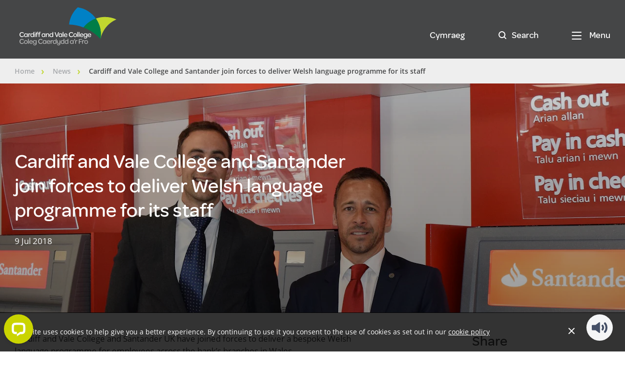

--- FILE ---
content_type: text/html; charset=utf-8
request_url: https://cavc.ac.uk/en/news/2018/2018---7-july/2018-07-09-cardiff-and-vale-college-and-santander-join-forces
body_size: 102495
content:



<!DOCTYPE html>
<html lang="en">
<head>
	<meta charset="utf-8">
	<meta name="viewport" content="width=device-width, initial-scale=1.0">
	<link rel="shortcut icon" href="https://cavc.imgix.net/-/media/created-for-web/favicon.ashx?auto=format&amp;fit=crop&amp;crop=faces&amp;w=32&amp;h=32" type="image/x-icon">


			<title>Cardiff and Vale College and Santander join forces to deliver Welsh language programme for its staff - Cardiff and Vale College</title>


	<style>@font-face{font-family:&#39;Omnes&#39;;font-style:normal;font-weight:700;src:local(&#39;Omnes Regular&#39;),url(/_/site/fonts/hinted-Omnes-Medium.woff2) format(&#39;woff2&#39;),url(/_/site/fonts/hinted-Omnes-Medium.woff) format(&#39;woff&#39;),url(/_/site/fonts/hinted-Omnes-Medium.ttf) format(&#39;ttf&#39;)}@font-face{font-family:&#39;Omnes&#39;;font-style:normal;font-weight:900;src:local(&#39;Omnes Regular&#39;),url(/_/site/fonts/hinted-Omnes-Semibold.woff2) format(&#39;woff2&#39;),url(/_/site/fonts/hinted-Omnes-Semibold.woff) format(&#39;woff&#39;),url(/_/site/fonts/hinted-Omnes-Semibold.ttf) format(&#39;ttf&#39;)}@font-face{font-family:&#39;Open Sans&#39;;font-style:normal;font-weight:400;src:local(&#39;Open Sans Regular&#39;),local(&#39;OpenSans-Regular&#39;),url(https://fonts.gstatic.com/s/opensans/v15/mem8YaGs126MiZpBA-UFVZ0b.woff2) format(&#39;woff2&#39;);unicode-range:U+0000-00FF,U+0131,U+0152-0153,U+02BB-02BC,U+02C6,U+02DA,U+02DC,U+2000-206F,U+2074,U+20AC,U+2122,U+2191,U+2193,U+2212,U+2215,U+FEFF,U+FFFD}@font-face{font-family:&#39;Open Sans&#39;;font-style:normal;font-weight:600;src:local(&#39;Open Sans SemiBold&#39;),local(&#39;OpenSans-SemiBold&#39;),url(https://fonts.gstatic.com/s/opensans/v15/mem5YaGs126MiZpBA-UNirkOUuhp.woff2) format(&#39;woff2&#39;);unicode-range:U+0000-00FF,U+0131,U+0152-0153,U+02BB-02BC,U+02C6,U+02DA,U+02DC,U+2000-206F,U+2074,U+20AC,U+2122,U+2191,U+2193,U+2212,U+2215,U+FEFF,U+FFFD}
/*! normalize.css v7.0.0 | MIT License | github.com/necolas/normalize.css */
html{line-height:1.15;-ms-text-size-adjust:100%;-webkit-text-size-adjust:100%}body{margin:0}article,aside,footer,header,nav,section{display:block}h1{font-size:2em;margin:.67em 0}figcaption,figure,main{display:block}figure{margin:1em 40px}hr{box-sizing:content-box;height:0;overflow:visible}pre{font-family:monospace,monospace;font-size:1em}a{background-color:transparent;-webkit-text-decoration-skip:objects}abbr[title]{border-bottom:none;text-decoration:underline;text-decoration:underline dotted}b,strong{font-weight:inherit}b,strong{font-weight:bolder}code,kbd,samp{font-family:monospace,monospace;font-size:1em}dfn{font-style:italic}mark{background-color:#ff0;color:#000}small{font-size:80%}sub,sup{font-size:75%;line-height:0;position:relative;vertical-align:baseline}sub{bottom:-.25em}sup{top:-.5em}audio,video{display:inline-block}audio:not([controls]){display:none;height:0}img{border-style:none}svg:not(:root){overflow:hidden}button,input,optgroup,select,textarea{font-family:sans-serif;font-size:100%;line-height:1.15;margin:0}button,input{overflow:visible}button,select{text-transform:none}button,html [type=button],[type=reset],[type=submit]{-webkit-appearance:button}button::-moz-focus-inner,[type=button]::-moz-focus-inner,[type=reset]::-moz-focus-inner,[type=submit]::-moz-focus-inner{border-style:none;padding:0}button:-moz-focusring,[type=button]:-moz-focusring,[type=reset]:-moz-focusring,[type=submit]:-moz-focusring{outline:1px dotted ButtonText}fieldset{padding:.35em .75em .625em}legend{box-sizing:border-box;color:inherit;display:table;max-width:100%;padding:0;white-space:normal}progress{display:inline-block;vertical-align:baseline}textarea{overflow:auto}[type=checkbox],[type=radio]{box-sizing:border-box;padding:0}[type=number]::-webkit-inner-spin-button,[type=number]::-webkit-outer-spin-button{height:auto}[type=search]{-webkit-appearance:textfield;outline-offset:-2px}[type=search]::-webkit-search-cancel-button,[type=search]::-webkit-search-decoration{-webkit-appearance:none}::-webkit-file-upload-button{-webkit-appearance:button;font:inherit}details,menu{display:block}summary{display:list-item}canvas{display:inline-block}template{display:none}[hidden]{display:none}html,body{background:#fff}html{line-height:24px;font-family:&quot;Open Sans&quot;,sans-serif;font-size:16px;color:#454647}@media (min-width:992px){html{line-height:25px;font-size:17px}}a{color:#454647;-webkit-transition:color .15s ease;transition:color .15s ease}h1,h2,h3,h4,h5,h6{font-family:Omnes,sans-serif;margin-bottom:0;line-height:1.2}@media (min-width:768px){h1,h2,h3,h4,h5,h6{line-height:1.25}}h1{font-size:35px;font-weight:900}@media (min-width:768px){h1{font-size:52px}}h2{font-size:30px}@media (min-width:768px){h2{font-size:40px}}h3{font-size:25px}@media (min-width:768px){h3{font-size:36px}}h4{font-size:20px}@media (min-width:768px){h4{font-size:28px}}h5{font-size:18px;text-transform:uppercase}@media (min-width:768px){h5{font-size:24px}}h6{font-size:16px;text-transform:uppercase}@media (min-width:768px){h6{font-size:20px}}blockquote{margin:0}blockquote::before{content:&#39;&#39;;display:inline-block;width:18px;height:18px;margin-left:-22px;padding-right:4px;background:url([data-uri]) no-repeat 50% 50%}blockquote::after{content:&#39;&#39;;display:inline-block;width:18px;height:18px;background:url([data-uri]) no-repeat 50% 50%}p,ul,ol{margin-top:0;margin-bottom:0}h1+p,h1+ul,h1+ol,h2+p,h2+ul,h2+ol,h3+p,h3+ul,h3+ol,h4+p,h4+ul,h4+ol,h5+p,h5+ul,h5+ol,h6+p,h6+ul,h6+ol,p+p,p+ul,p+ol,ul+p,ul+ul,ul+ol,ol+p,ol+ul,ol+ol{margin-top:24px}@media (min-width:992px){h1+p,h1+ul,h1+ol,h2+p,h2+ul,h2+ol,h3+p,h3+ul,h3+ol,h4+p,h4+ul,h4+ol,h5+p,h5+ul,h5+ol,h6+p,h6+ul,h6+ol,p+p,p+ul,p+ol,ul+p,ul+ul,ul+ol,ol+p,ol+ul,ol+ol{margin-top:25px}}p+h1,ul+h1,ol+h1,p+h2,ul+h2,ol+h2,p+h3,ul+h3,ol+h3,p+h4,ul+h4,ol+h4,p+h5,ul+h5,ol+h5,p+h6,ul+h6,ol+h6{margin-top:48px}@media (min-width:992px){p+h1,ul+h1,ol+h1,p+h2,ul+h2,ol+h2,p+h3,ul+h3,ol+h3,p+h4,ul+h4,ol+h4,p+h5,ul+h5,ol+h5,p+h6,ul+h6,ol+h6{margin-top:50px}}h1,h2,h3,h4,h5,h6{margin-top:0;margin-bottom:0}h1+h1,h1+h2,h1+h3,h1+h4,h1+h5,h1+h6,h2+h1,h2+h2,h2+h3,h2+h4,h2+h5,h2+h6,h3+h1,h3+h2,h3+h3,h3+h4,h3+h5,h3+h6,h4+h1,h4+h2,h4+h3,h4+h4,h4+h5,h4+h6,h5+h1,h5+h2,h5+h3,h5+h4,h5+h5,h5+h6,h6+h1,h6+h2,h6+h3,h6+h4,h6+h5,h6+h6{margin-top:48px}@media (min-width:992px){h1+h1,h1+h2,h1+h3,h1+h4,h1+h5,h1+h6,h2+h1,h2+h2,h2+h3,h2+h4,h2+h5,h2+h6,h3+h1,h3+h2,h3+h3,h3+h4,h3+h5,h3+h6,h4+h1,h4+h2,h4+h3,h4+h4,h4+h5,h4+h6,h5+h1,h5+h2,h5+h3,h5+h4,h5+h5,h5+h6,h6+h1,h6+h2,h6+h3,h6+h4,h6+h5,h6+h6{margin-top:50px}}.markup-figure{margin:0}.markup-img{display:block;height:auto;width:100%}.markup-ul&gt;.markup-li{list-style:none}.markup-ul&gt;.markup-li::before{content:&#39;•&#39;;position:absolute;margin-left:-1.1em;color:#c1d730}.theme-portal .markup-ul&gt;.markup-li::before{color:#c1d730}.theme-business .markup-ul&gt;.markup-li::before{color:#0080c5}.theme-international .markup-ul&gt;.markup-li::before{color:#bd0a26}.theme-red .markup-ul&gt;.markup-li::before{color:#bf2e2e}.theme_accent .markup-ul&gt;.markup-li::before{color:#0080c5}.theme-portal .theme_accent .markup-ul&gt;.markup-li::before{color:#0080c5}.theme-business .theme_accent .markup-ul&gt;.markup-li::before{color:#0080c5}.theme-international .theme_accent .markup-ul&gt;.markup-li::before{color:#0080c5}.theme-red .theme_accent .markup-ul&gt;.markup-li::before{color:#0080c5}.markup-box{position:relative;height:0;padding-top:56.25%}.markup-box&gt;.markup-iframe{width:100%;height:100%;position:absolute;top:0;left:0}.multiple-columns-list{width:100%}.multiple-columns-list td{vertical-align:top;padding:10px 0}.multiple-columns-list ul{margin-left:-1.1em}.multiple-columns-list li{margin-bottom:10px}.container{max-width:1296px;padding:0 20px;margin:0 auto}@media (min-width:992px){.container{padding:0 30px;margin:0 auto}}@media (min-width:1296px){.container{padding:0 70px}}.row{display:-webkit-box;display:-ms-flexbox;display:flex;-ms-flex-wrap:wrap;flex-wrap:wrap;margin-left:-15px;margin-right:-15px}.center{width:100%;text-align:center}.col,.col-1,.col-2,.col-3,.col-4,.col-5,.col-6,.col-7,.col-8,.col-9,.col-10,.col-11,.col-12,.col-sm-1,.col-sm-2,.col-sm-3,.col-sm-4,.col-sm-5,.col-sm-6,.col-sm-7,.col-sm-8,.col-sm-9,.col-sm-10,.col-sm-11,.col-sm-12,.col-md-1,.col-md-2,.col-md-3,.col-md-4,.col-md-5,.col-md-6,.col-md-7,.col-md-8,.col-md-9,.col-md-10,.col-md-11,.col-md-12,.col-lg-1,.col-lg-2,.col-lg-3,.col-lg-4,.col-lg-5,.col-lg-6,.col-lg-7,.col-lg-8,.col-lg-9,.col-lg-10,.col-lg-11,.col-lg-12,.col-xl-1,.col-xl-2,.col-xl-3,.col-xl-4,.col-xl-5,.col-xl-6,.col-xl-7,.col-xl-8,.col-xl-9,.col-xl-10,.col-xl-11,.col-xl-12{-ms-flex-preferred-size:0;flex-basis:0;-webkit-box-flex:1;-ms-flex-positive:1;flex-grow:1;max-width:100%;-webkit-box-sizing:border-box;box-sizing:border-box;position:relative;min-height:1px;padding-left:15px;padding-right:15px}.col-1{-webkit-box-flex:0;-ms-flex:0 0 8.33333333%;flex:0 0 8.33333333%;max-width:8.33333333%}.col-2{-webkit-box-flex:0;-ms-flex:0 0 16.66666667%;flex:0 0 16.66666667%;max-width:16.66666667%}.col-3{-webkit-box-flex:0;-ms-flex:0 0 25%;flex:0 0 25%;max-width:25%}.col-4{-webkit-box-flex:0;-ms-flex:0 0 33.33333333%;flex:0 0 33.33333333%;max-width:33.33333333%}.col-5{-webkit-box-flex:0;-ms-flex:0 0 41.66666667%;flex:0 0 41.66666667%;max-width:41.66666667%}.col-6{-webkit-box-flex:0;-ms-flex:0 0 50%;flex:0 0 50%;max-width:50%}.col-7{-webkit-box-flex:0;-ms-flex:0 0 58.33333333%;flex:0 0 58.33333333%;max-width:58.33333333%}.col-8{-webkit-box-flex:0;-ms-flex:0 0 66.66666667%;flex:0 0 66.66666667%;max-width:66.66666667%}.col-9{-webkit-box-flex:0;-ms-flex:0 0 75%;flex:0 0 75%;max-width:75%}.col-10{-webkit-box-flex:0;-ms-flex:0 0 83.33333333%;flex:0 0 83.33333333%;max-width:83.33333333%}.col-11{-webkit-box-flex:0;-ms-flex:0 0 91.66666667%;flex:0 0 91.66666667%;max-width:91.66666667%}.col-12{-webkit-box-flex:0;-ms-flex:0 0 100%;flex:0 0 100%;max-width:100%}.offset-1{margin-left:8.33333333%}.offset-2{margin-left:16.66666667%}.offset-3{margin-left:25%}.offset-4{margin-left:33.33333333%}.offset-5{margin-left:41.66666667%}.offset-6{margin-left:50%}.offset-7{margin-left:58.33333333%}.offset-8{margin-left:66.66666667%}.offset-9{margin-left:75%}.offset-10{margin-left:83.33333333%}.offset-11{margin-left:91.66666667%}.offset-12{margin-left:100%}@media (min-width:600px){.col-sm-1{-webkit-box-flex:0;-ms-flex:0 0 8.33333333%;flex:0 0 8.33333333%;max-width:8.33333333%}.col-sm-2{-webkit-box-flex:0;-ms-flex:0 0 16.66666667%;flex:0 0 16.66666667%;max-width:16.66666667%}.col-sm-3{-webkit-box-flex:0;-ms-flex:0 0 25%;flex:0 0 25%;max-width:25%}.col-sm-4{-webkit-box-flex:0;-ms-flex:0 0 33.33333333%;flex:0 0 33.33333333%;max-width:33.33333333%}.col-sm-5{-webkit-box-flex:0;-ms-flex:0 0 41.66666667%;flex:0 0 41.66666667%;max-width:41.66666667%}.col-sm-6{-webkit-box-flex:0;-ms-flex:0 0 50%;flex:0 0 50%;max-width:50%}.col-sm-7{-webkit-box-flex:0;-ms-flex:0 0 58.33333333%;flex:0 0 58.33333333%;max-width:58.33333333%}.col-sm-8{-webkit-box-flex:0;-ms-flex:0 0 66.66666667%;flex:0 0 66.66666667%;max-width:66.66666667%}.col-sm-9{-webkit-box-flex:0;-ms-flex:0 0 75%;flex:0 0 75%;max-width:75%}.col-sm-10{-webkit-box-flex:0;-ms-flex:0 0 83.33333333%;flex:0 0 83.33333333%;max-width:83.33333333%}.col-sm-11{-webkit-box-flex:0;-ms-flex:0 0 91.66666667%;flex:0 0 91.66666667%;max-width:91.66666667%}.col-sm-12{-webkit-box-flex:0;-ms-flex:0 0 100%;flex:0 0 100%;max-width:100%}.offset-sm-1{margin-left:8.33333333%}.offset-sm-2{margin-left:16.66666667%}.offset-sm-3{margin-left:25%}.offset-sm-4{margin-left:33.33333333%}.offset-sm-5{margin-left:41.66666667%}.offset-sm-6{margin-left:50%}.offset-sm-7{margin-left:58.33333333%}.offset-sm-8{margin-left:66.66666667%}.offset-sm-9{margin-left:75%}.offset-sm-10{margin-left:83.33333333%}.offset-sm-11{margin-left:91.66666667%}.offset-sm-12{margin-left:100%}}@media (min-width:768px){.col-md-1{-webkit-box-flex:0;-ms-flex:0 0 8.33333333%;flex:0 0 8.33333333%;max-width:8.33333333%}.col-md-2{-webkit-box-flex:0;-ms-flex:0 0 16.66666667%;flex:0 0 16.66666667%;max-width:16.66666667%}.col-md-3{-webkit-box-flex:0;-ms-flex:0 0 25%;flex:0 0 25%;max-width:25%}.col-md-4{-webkit-box-flex:0;-ms-flex:0 0 33.33333333%;flex:0 0 33.33333333%;max-width:33.33333333%}.col-md-5{-webkit-box-flex:0;-ms-flex:0 0 41.66666667%;flex:0 0 41.66666667%;max-width:41.66666667%}.col-md-6{-webkit-box-flex:0;-ms-flex:0 0 50%;flex:0 0 50%;max-width:50%}.col-md-7{-webkit-box-flex:0;-ms-flex:0 0 58.33333333%;flex:0 0 58.33333333%;max-width:58.33333333%}.col-md-8{-webkit-box-flex:0;-ms-flex:0 0 66.66666667%;flex:0 0 66.66666667%;max-width:66.66666667%}.col-md-9{-webkit-box-flex:0;-ms-flex:0 0 75%;flex:0 0 75%;max-width:75%}.col-md-10{-webkit-box-flex:0;-ms-flex:0 0 83.33333333%;flex:0 0 83.33333333%;max-width:83.33333333%}.col-md-11{-webkit-box-flex:0;-ms-flex:0 0 91.66666667%;flex:0 0 91.66666667%;max-width:91.66666667%}.col-md-12{-webkit-box-flex:0;-ms-flex:0 0 100%;flex:0 0 100%;max-width:100%}.offset-md-1{margin-left:8.33333333%}.offset-md-2{margin-left:16.66666667%}.offset-md-3{margin-left:25%}.offset-md-4{margin-left:33.33333333%}.offset-md-5{margin-left:41.66666667%}.offset-md-6{margin-left:50%}.offset-md-7{margin-left:58.33333333%}.offset-md-8{margin-left:66.66666667%}.offset-md-9{margin-left:75%}.offset-md-10{margin-left:83.33333333%}.offset-md-11{margin-left:91.66666667%}.offset-md-12{margin-left:100%}}@media (min-width:992px){.col-lg-1{-webkit-box-flex:0;-ms-flex:0 0 8.33333333%;flex:0 0 8.33333333%;max-width:8.33333333%}.col-lg-2{-webkit-box-flex:0;-ms-flex:0 0 16.66666667%;flex:0 0 16.66666667%;max-width:16.66666667%}.col-lg-3{-webkit-box-flex:0;-ms-flex:0 0 25%;flex:0 0 25%;max-width:25%}.col-lg-4{-webkit-box-flex:0;-ms-flex:0 0 33.33333333%;flex:0 0 33.33333333%;max-width:33.33333333%}.col-lg-5{-webkit-box-flex:0;-ms-flex:0 0 41.66666667%;flex:0 0 41.66666667%;max-width:41.66666667%}.col-lg-6{-webkit-box-flex:0;-ms-flex:0 0 50%;flex:0 0 50%;max-width:50%}.col-lg-7{-webkit-box-flex:0;-ms-flex:0 0 58.33333333%;flex:0 0 58.33333333%;max-width:58.33333333%}.col-lg-8{-webkit-box-flex:0;-ms-flex:0 0 66.66666667%;flex:0 0 66.66666667%;max-width:66.66666667%}.col-lg-9{-webkit-box-flex:0;-ms-flex:0 0 75%;flex:0 0 75%;max-width:75%}.col-lg-10{-webkit-box-flex:0;-ms-flex:0 0 83.33333333%;flex:0 0 83.33333333%;max-width:83.33333333%}.col-lg-11{-webkit-box-flex:0;-ms-flex:0 0 91.66666667%;flex:0 0 91.66666667%;max-width:91.66666667%}.col-lg-12{-webkit-box-flex:0;-ms-flex:0 0 100%;flex:0 0 100%;max-width:100%}.offset-lg-1{margin-left:8.33333333%}.offset-lg-2{margin-left:16.66666667%}.offset-lg-3{margin-left:25%}.offset-lg-4{margin-left:33.33333333%}.offset-lg-5{margin-left:41.66666667%}.offset-lg-6{margin-left:50%}.offset-lg-7{margin-left:58.33333333%}.offset-lg-8{margin-left:66.66666667%}.offset-lg-9{margin-left:75%}.offset-lg-10{margin-left:83.33333333%}.offset-lg-11{margin-left:91.66666667%}.offset-lg-12{margin-left:100%}}@media (min-width:1296px){.col-xl-1{-webkit-box-flex:0;-ms-flex:0 0 8.33333333%;flex:0 0 8.33333333%;max-width:8.33333333%}.col-xl-2{-webkit-box-flex:0;-ms-flex:0 0 16.66666667%;flex:0 0 16.66666667%;max-width:16.66666667%}.col-xl-3{-webkit-box-flex:0;-ms-flex:0 0 25%;flex:0 0 25%;max-width:25%}.col-xl-4{-webkit-box-flex:0;-ms-flex:0 0 33.33333333%;flex:0 0 33.33333333%;max-width:33.33333333%}.col-xl-5{-webkit-box-flex:0;-ms-flex:0 0 41.66666667%;flex:0 0 41.66666667%;max-width:41.66666667%}.col-xl-6{-webkit-box-flex:0;-ms-flex:0 0 50%;flex:0 0 50%;max-width:50%}.col-xl-7{-webkit-box-flex:0;-ms-flex:0 0 58.33333333%;flex:0 0 58.33333333%;max-width:58.33333333%}.col-xl-8{-webkit-box-flex:0;-ms-flex:0 0 66.66666667%;flex:0 0 66.66666667%;max-width:66.66666667%}.col-xl-9{-webkit-box-flex:0;-ms-flex:0 0 75%;flex:0 0 75%;max-width:75%}.col-xl-10{-webkit-box-flex:0;-ms-flex:0 0 83.33333333%;flex:0 0 83.33333333%;max-width:83.33333333%}.col-xl-11{-webkit-box-flex:0;-ms-flex:0 0 91.66666667%;flex:0 0 91.66666667%;max-width:91.66666667%}.col-xl-12{-webkit-box-flex:0;-ms-flex:0 0 100%;flex:0 0 100%;max-width:100%}.offset-xl-1{margin-left:8.33333333%}.offset-xl-2{margin-left:16.66666667%}.offset-xl-3{margin-left:25%}.offset-xl-4{margin-left:33.33333333%}.offset-xl-5{margin-left:41.66666667%}.offset-xl-6{margin-left:50%}.offset-xl-7{margin-left:58.33333333%}.offset-xl-8{margin-left:66.66666667%}.offset-xl-9{margin-left:75%}.offset-xl-10{margin-left:83.33333333%}.offset-xl-11{margin-left:91.66666667%}.offset-xl-12{margin-left:100%}}.flex-first{-webkit-box-ordinal-group:0;-ms-flex-order:-1;order:-1}.flex-unordered{-webkit-box-ordinal-group:1;-ms-flex-order:0;order:0}.flex-last{-webkit-box-ordinal-group:2;-ms-flex-order:1;order:1}@media (min-width:600px){.flex-sm-first{-webkit-box-ordinal-group:0;-ms-flex-order:-1;order:-1}.flex-sm-unordered{-webkit-box-ordinal-group:1;-ms-flex-order:0;order:0}.flex-sm-last{-webkit-box-ordinal-group:2;-ms-flex-order:1;order:1}}@media (min-width:768px){.flex-md-first{-webkit-box-ordinal-group:0;-ms-flex-order:-1;order:-1}.flex-md-unordered{-webkit-box-ordinal-group:1;-ms-flex-order:0;order:0}.flex-md-last{-webkit-box-ordinal-group:2;-ms-flex-order:1;order:1}}@media (min-width:992px){.flex-lg-first{-webkit-box-ordinal-group:0;-ms-flex-order:-1;order:-1}.flex-lg-unordered{-webkit-box-ordinal-group:1;-ms-flex-order:0;order:0}.flex-lg-last{-webkit-box-ordinal-group:2;-ms-flex-order:1;order:1}}@media (min-width:1296px){.flex-xl-first{-webkit-box-ordinal-group:0;-ms-flex-order:-1;order:-1}.flex-xl-unordered{-webkit-box-ordinal-group:1;-ms-flex-order:0;order:0}.flex-xl-last{-webkit-box-ordinal-group:2;-ms-flex-order:1;order:1}}.rich-content-block__content+.rich-content-block_two-columns,.rich-content-block_two-columns+.rich-content-block_two-columns,.accordion-item-block__content .rich-content-block+.rich-content-block_two-columns{margin-top:24px}.col-12+.col-12{margin-top:24px}@media (min-width:600px){.col-12+.col-12{margin-top:0}}body,html{height:100%;position:relative}.wrapper{overflow-x:hidden;position:relative}.content{margin-bottom:auto}.theme{background-color:transparent;color:inherit}.theme_white{background-color:#fff;color:#454647}.theme_bright-pink{background-color:#e54096;color:#fff}.theme_dark-white{background-color:#f6f6f6;color:#454647}.theme_light-gray{background-color:#eee;color:#454647}.theme_gray{background-color:#a6a8ab;color:#fff}.theme_dark-gray{background-color:#7d7d7f;color:#fff}.theme_dark-blue{background-color:#044466;color:#fff}.theme_black{background-color:#454647;color:#fff}.theme_primary{background-color:#e54096;color:#fff}.theme-portal .theme_primary{background-color:#0080c5;color:#fff}.theme-business .theme_primary{background-color:#c1d730;color:#fff}.theme-international .theme_primary{background-color:#e5352d;color:#fff}.theme-red .theme_primary{background-color:#bf2e2e;color:#fff}.theme-business .theme_primary{color:#fff}.theme-portal .theme-business .theme_primary{color:#fff}.theme-business .theme-business .theme_primary{color:#fff}.theme-international .theme-business .theme_primary{color:#fff}.theme-red .theme-business .theme_primary{color:#fff}.theme_secondary{background-color:#0080c5;color:#fff}.theme-portal .theme_secondary{background-color:#044466;color:#fff}.theme-business .theme_secondary{background-color:#044466;color:#fff}.theme-international .theme_secondary{background-color:#007bc0;color:#fff}.theme-red .theme_secondary{background-color:#007bc0;color:#fff}.theme_accent{background-color:#c1d730;color:#fff}.theme-portal .theme_accent{background-color:#c1d730;color:#fff}.theme-business .theme_accent{background-color:#0080c5;color:#fff}.theme-international .theme_accent{background-color:#bd0a26;color:#fff}.theme-red .theme_accent{background-color:#bd0a26;color:#fff}.theme-website .theme_accent,.theme-portal .theme_accent{color:#454647}.theme-portal .theme-website .theme_accent,.theme-portal .theme-portal .theme_accent{color:#454647}.theme-business .theme-website .theme_accent,.theme-business .theme-portal .theme_accent{color:#454647}.theme-international .theme-website .theme_accent,.theme-international .theme-portal .theme_accent{color:#454647}.theme-red .theme-website .theme_accent,.theme-red .theme-portal .theme_accent{color:#454647}.theme_white .theme__title,.theme_dark-white .theme__title,.theme_light-gray .theme__title{color:#454647}.theme_primary .theme__title,.theme_secondary .theme__title,.theme_accent .theme__title,.theme_dark-gray .theme__title,.theme_dark-blue .theme__title,.theme_gray .theme__title,.theme_black .theme__title,.theme_dark-blue .theme__title{color:#fff}.theme_white .theme__text,.theme_dark-white .theme__text,.theme_light-gray .theme__text{color:#454647}.theme_primary .theme__text,.theme_secondary .theme__text,.theme_accent .theme__text,.theme_dark-gray .theme__text,.theme_gray .theme__text,.theme_black .theme__text{color:#fff}.theme_white .theme__infographic-button,.theme_dark-white .theme__infographic-button,.theme_light-gray .theme__infographic-button,.theme-business .theme_primary .theme__infographic-button{color:#fff;background-color:#454647;border-color:#454647;-webkit-transition:background-color .2s ease;transition:background-color .2s ease;padding:12.5px 30px;font-size:18px;width:100%}.theme-portal .theme_white .theme__infographic-button,.theme-portal .theme_dark-white .theme__infographic-button,.theme-portal .theme_light-gray .theme__infographic-button,.theme-portal .theme-business .theme_primary .theme__infographic-button{color:#fff;background-color:#454647;border-color:#454647;-webkit-transition:background-color .2s ease;transition:background-color .2s ease;padding:12.5px 30px;font-size:18px;width:100%}.theme-business .theme_white .theme__infographic-button,.theme-business .theme_dark-white .theme__infographic-button,.theme-business .theme_light-gray .theme__infographic-button,.theme-business .theme-business .theme_primary .theme__infographic-button{color:#fff;background-color:#454647;border-color:#454647;-webkit-transition:background-color .2s ease;transition:background-color .2s ease;padding:12.5px 30px;font-size:18px;width:100%}.theme-international .theme_white .theme__infographic-button,.theme-international .theme_dark-white .theme__infographic-button,.theme-international .theme_light-gray .theme__infographic-button,.theme-international .theme-business .theme_primary .theme__infographic-button{color:#fff;background-color:#454647;border-color:#454647;-webkit-transition:background-color .2s ease;transition:background-color .2s ease;padding:12.5px 30px;font-size:18px;width:100%}.theme-red .theme_white .theme__infographic-button,.theme-red .theme_dark-white .theme__infographic-button,.theme-red .theme_light-gray .theme__infographic-button,.theme-red .theme-business .theme_primary .theme__infographic-button{color:#fff;background-color:#454647;border-color:#454647;-webkit-transition:background-color .2s ease;transition:background-color .2s ease;padding:12.5px 30px;font-size:18px;width:100%}@media (min-width:600px){.theme_white .theme__infographic-button,.theme_dark-white .theme__infographic-button,.theme_light-gray .theme__infographic-button,.theme-business .theme_primary .theme__infographic-button{width:auto;padding:12.5px 30px}.theme-portal .theme_white .theme__infographic-button,.theme-portal .theme_dark-white .theme__infographic-button,.theme-portal .theme_light-gray .theme__infographic-button,.theme-portal .theme-business .theme_primary .theme__infographic-button{width:auto;padding:12.5px 30px}.theme-business .theme_white .theme__infographic-button,.theme-business .theme_dark-white .theme__infographic-button,.theme-business .theme_light-gray .theme__infographic-button,.theme-business .theme-business .theme_primary .theme__infographic-button{width:auto;padding:12.5px 30px}.theme-international .theme_white .theme__infographic-button,.theme-international .theme_dark-white .theme__infographic-button,.theme-international .theme_light-gray .theme__infographic-button,.theme-international .theme-business .theme_primary .theme__infographic-button{width:auto;padding:12.5px 30px}.theme-red .theme_white .theme__infographic-button,.theme-red .theme_dark-white .theme__infographic-button,.theme-red .theme_light-gray .theme__infographic-button,.theme-red .theme-business .theme_primary .theme__infographic-button{width:auto;padding:12.5px 30px}}@media (min-width:992px){.theme_white .theme__infographic-button,.theme_dark-white .theme__infographic-button,.theme_light-gray .theme__infographic-button,.theme-business .theme_primary .theme__infographic-button{padding:12.5px 30px}.theme-portal .theme_white .theme__infographic-button,.theme-portal .theme_dark-white .theme__infographic-button,.theme-portal .theme_light-gray .theme__infographic-button,.theme-portal .theme-business .theme_primary .theme__infographic-button{padding:12.5px 30px}.theme-business .theme_white .theme__infographic-button,.theme-business .theme_dark-white .theme__infographic-button,.theme-business .theme_light-gray .theme__infographic-button,.theme-business .theme-business .theme_primary .theme__infographic-button{padding:12.5px 30px}.theme-international .theme_white .theme__infographic-button,.theme-international .theme_dark-white .theme__infographic-button,.theme-international .theme_light-gray .theme__infographic-button,.theme-international .theme-business .theme_primary .theme__infographic-button{padding:12.5px 30px}.theme-red .theme_white .theme__infographic-button,.theme-red .theme_dark-white .theme__infographic-button,.theme-red .theme_light-gray .theme__infographic-button,.theme-red .theme-business .theme_primary .theme__infographic-button{padding:12.5px 30px}}@media (min-width:1296px) and (min-height:900px){.theme_white .theme__infographic-button,.theme_dark-white .theme__infographic-button,.theme_light-gray .theme__infographic-button,.theme-business .theme_primary .theme__infographic-button{padding:15px 30px}.theme-portal .theme_white .theme__infographic-button,.theme-portal .theme_dark-white .theme__infographic-button,.theme-portal .theme_light-gray .theme__infographic-button,.theme-portal .theme-business .theme_primary .theme__infographic-button{padding:15px 30px}.theme-business .theme_white .theme__infographic-button,.theme-business .theme_dark-white .theme__infographic-button,.theme-business .theme_light-gray .theme__infographic-button,.theme-business .theme-business .theme_primary .theme__infographic-button{padding:15px 30px}.theme-international .theme_white .theme__infographic-button,.theme-international .theme_dark-white .theme__infographic-button,.theme-international .theme_light-gray .theme__infographic-button,.theme-international .theme-business .theme_primary .theme__infographic-button{padding:15px 30px}.theme-red .theme_white .theme__infographic-button,.theme-red .theme_dark-white .theme__infographic-button,.theme-red .theme_light-gray .theme__infographic-button,.theme-red .theme-business .theme_primary .theme__infographic-button{padding:15px 30px}}.theme_white .theme__infographic-button:hover,.theme_dark-white .theme__infographic-button:hover,.theme_light-gray .theme__infographic-button:hover,.theme-business .theme_primary .theme__infographic-button:hover{background:#525354}.theme-portal .theme_white .theme__infographic-button:hover,.theme-portal .theme_dark-white .theme__infographic-button:hover,.theme-portal .theme_light-gray .theme__infographic-button:hover,.theme-portal .theme-business .theme_primary .theme__infographic-button:hover{background:#525354}.theme-business .theme_white .theme__infographic-button:hover,.theme-business .theme_dark-white .theme__infographic-button:hover,.theme-business .theme_light-gray .theme__infographic-button:hover,.theme-business .theme-business .theme_primary .theme__infographic-button:hover{background:#525354}.theme-international .theme_white .theme__infographic-button:hover,.theme-international .theme_dark-white .theme__infographic-button:hover,.theme-international .theme_light-gray .theme__infographic-button:hover,.theme-international .theme-business .theme_primary .theme__infographic-button:hover{background:#525354}.theme-red .theme_white .theme__infographic-button:hover,.theme-red .theme_dark-white .theme__infographic-button:hover,.theme-red .theme_light-gray .theme__infographic-button:hover,.theme-red .theme-business .theme_primary .theme__infographic-button:hover{background:#525354}.theme_white .theme__infographic-button.button_hollow,.theme_dark-white .theme__infographic-button.button_hollow,.theme_light-gray .theme__infographic-button.button_hollow,.theme-business .theme_primary .theme__infographic-button.button_hollow{background-color:transparent;color:#454647;border-width:2px;border-style:solid;-webkit-transition:background-color .2s ease;transition:background-color .2s ease;padding:8px 30px;padding:10.5px 30px;font-size:18px;width:100%}.theme-portal .theme_white .theme__infographic-button.button_hollow,.theme-portal .theme_dark-white .theme__infographic-button.button_hollow,.theme-portal .theme_light-gray .theme__infographic-button.button_hollow,.theme-portal .theme-business .theme_primary .theme__infographic-button.button_hollow{background-color:transparent;color:#454647;border-width:2px;border-style:solid;-webkit-transition:background-color .2s ease;transition:background-color .2s ease;padding:8px 30px;padding:10.5px 30px;font-size:18px;width:100%}.theme-business .theme_white .theme__infographic-button.button_hollow,.theme-business .theme_dark-white .theme__infographic-button.button_hollow,.theme-business .theme_light-gray .theme__infographic-button.button_hollow,.theme-business .theme-business .theme_primary .theme__infographic-button.button_hollow{background-color:transparent;color:#454647;border-width:2px;border-style:solid;-webkit-transition:background-color .2s ease;transition:background-color .2s ease;padding:8px 30px;padding:10.5px 30px;font-size:18px;width:100%}.theme-international .theme_white .theme__infographic-button.button_hollow,.theme-international .theme_dark-white .theme__infographic-button.button_hollow,.theme-international .theme_light-gray .theme__infographic-button.button_hollow,.theme-international .theme-business .theme_primary .theme__infographic-button.button_hollow{background-color:transparent;color:#454647;border-width:2px;border-style:solid;-webkit-transition:background-color .2s ease;transition:background-color .2s ease;padding:8px 30px;padding:10.5px 30px;font-size:18px;width:100%}.theme-red .theme_white .theme__infographic-button.button_hollow,.theme-red .theme_dark-white .theme__infographic-button.button_hollow,.theme-red .theme_light-gray .theme__infographic-button.button_hollow,.theme-red .theme-business .theme_primary .theme__infographic-button.button_hollow{background-color:transparent;color:#454647;border-width:2px;border-style:solid;-webkit-transition:background-color .2s ease;transition:background-color .2s ease;padding:8px 30px;padding:10.5px 30px;font-size:18px;width:100%}@media (min-width:1296px){.theme_white .theme__infographic-button.button_hollow,.theme_dark-white .theme__infographic-button.button_hollow,.theme_light-gray .theme__infographic-button.button_hollow,.theme-business .theme_primary .theme__infographic-button.button_hollow{padding:13px 30px;font-size:20px}.theme-portal .theme_white .theme__infographic-button.button_hollow,.theme-portal .theme_dark-white .theme__infographic-button.button_hollow,.theme-portal .theme_light-gray .theme__infographic-button.button_hollow,.theme-portal .theme-business .theme_primary .theme__infographic-button.button_hollow{padding:13px 30px;font-size:20px}.theme-business .theme_white .theme__infographic-button.button_hollow,.theme-business .theme_dark-white .theme__infographic-button.button_hollow,.theme-business .theme_light-gray .theme__infographic-button.button_hollow,.theme-business .theme-business .theme_primary .theme__infographic-button.button_hollow{padding:13px 30px;font-size:20px}.theme-international .theme_white .theme__infographic-button.button_hollow,.theme-international .theme_dark-white .theme__infographic-button.button_hollow,.theme-international .theme_light-gray .theme__infographic-button.button_hollow,.theme-international .theme-business .theme_primary .theme__infographic-button.button_hollow{padding:13px 30px;font-size:20px}.theme-red .theme_white .theme__infographic-button.button_hollow,.theme-red .theme_dark-white .theme__infographic-button.button_hollow,.theme-red .theme_light-gray .theme__infographic-button.button_hollow,.theme-red .theme-business .theme_primary .theme__infographic-button.button_hollow{padding:13px 30px;font-size:20px}.theme_white .theme__infographic-button.button_hollow_small,.theme_dark-white .theme__infographic-button.button_hollow_small,.theme_light-gray .theme__infographic-button.button_hollow_small,.theme-business .theme_primary .theme__infographic-button.button_hollow_small{padding:8px 30px!important;font-size:14px!important}.theme-portal .theme_white .theme__infographic-button.button_hollow_small,.theme-portal .theme_dark-white .theme__infographic-button.button_hollow_small,.theme-portal .theme_light-gray .theme__infographic-button.button_hollow_small,.theme-portal .theme-business .theme_primary .theme__infographic-button.button_hollow_small{padding:8px 30px!important;font-size:14px!important}.theme-business .theme_white .theme__infographic-button.button_hollow_small,.theme-business .theme_dark-white .theme__infographic-button.button_hollow_small,.theme-business .theme_light-gray .theme__infographic-button.button_hollow_small,.theme-business .theme-business .theme_primary .theme__infographic-button.button_hollow_small{padding:8px 30px!important;font-size:14px!important}.theme-international .theme_white .theme__infographic-button.button_hollow_small,.theme-international .theme_dark-white .theme__infographic-button.button_hollow_small,.theme-international .theme_light-gray .theme__infographic-button.button_hollow_small,.theme-international .theme-business .theme_primary .theme__infographic-button.button_hollow_small{padding:8px 30px!important;font-size:14px!important}.theme-red .theme_white .theme__infographic-button.button_hollow_small,.theme-red .theme_dark-white .theme__infographic-button.button_hollow_small,.theme-red .theme_light-gray .theme__infographic-button.button_hollow_small,.theme-red .theme-business .theme_primary .theme__infographic-button.button_hollow_small{padding:8px 30px!important;font-size:14px!important}}@media (min-width:600px){.theme_white .theme__infographic-button.button_hollow,.theme_dark-white .theme__infographic-button.button_hollow,.theme_light-gray .theme__infographic-button.button_hollow,.theme-business .theme_primary .theme__infographic-button.button_hollow{width:auto;padding:10.5px 30px}.theme-portal .theme_white .theme__infographic-button.button_hollow,.theme-portal .theme_dark-white .theme__infographic-button.button_hollow,.theme-portal .theme_light-gray .theme__infographic-button.button_hollow,.theme-portal .theme-business .theme_primary .theme__infographic-button.button_hollow{width:auto;padding:10.5px 30px}.theme-business .theme_white .theme__infographic-button.button_hollow,.theme-business .theme_dark-white .theme__infographic-button.button_hollow,.theme-business .theme_light-gray .theme__infographic-button.button_hollow,.theme-business .theme-business .theme_primary .theme__infographic-button.button_hollow{width:auto;padding:10.5px 30px}.theme-international .theme_white .theme__infographic-button.button_hollow,.theme-international .theme_dark-white .theme__infographic-button.button_hollow,.theme-international .theme_light-gray .theme__infographic-button.button_hollow,.theme-international .theme-business .theme_primary .theme__infographic-button.button_hollow{width:auto;padding:10.5px 30px}.theme-red .theme_white .theme__infographic-button.button_hollow,.theme-red .theme_dark-white .theme__infographic-button.button_hollow,.theme-red .theme_light-gray .theme__infographic-button.button_hollow,.theme-red .theme-business .theme_primary .theme__infographic-button.button_hollow{width:auto;padding:10.5px 30px}}@media (min-width:992px){.theme_white .theme__infographic-button.button_hollow,.theme_dark-white .theme__infographic-button.button_hollow,.theme_light-gray .theme__infographic-button.button_hollow,.theme-business .theme_primary .theme__infographic-button.button_hollow{padding:10.5px 30px}.theme-portal .theme_white .theme__infographic-button.button_hollow,.theme-portal .theme_dark-white .theme__infographic-button.button_hollow,.theme-portal .theme_light-gray .theme__infographic-button.button_hollow,.theme-portal .theme-business .theme_primary .theme__infographic-button.button_hollow{padding:10.5px 30px}.theme-business .theme_white .theme__infographic-button.button_hollow,.theme-business .theme_dark-white .theme__infographic-button.button_hollow,.theme-business .theme_light-gray .theme__infographic-button.button_hollow,.theme-business .theme-business .theme_primary .theme__infographic-button.button_hollow{padding:10.5px 30px}.theme-international .theme_white .theme__infographic-button.button_hollow,.theme-international .theme_dark-white .theme__infographic-button.button_hollow,.theme-international .theme_light-gray .theme__infographic-button.button_hollow,.theme-international .theme-business .theme_primary .theme__infographic-button.button_hollow{padding:10.5px 30px}.theme-red .theme_white .theme__infographic-button.button_hollow,.theme-red .theme_dark-white .theme__infographic-button.button_hollow,.theme-red .theme_light-gray .theme__infographic-button.button_hollow,.theme-red .theme-business .theme_primary .theme__infographic-button.button_hollow{padding:10.5px 30px}}@media (min-width:1296px) and (min-height:900px){.theme_white .theme__infographic-button.button_hollow,.theme_dark-white .theme__infographic-button.button_hollow,.theme_light-gray .theme__infographic-button.button_hollow,.theme-business .theme_primary .theme__infographic-button.button_hollow{padding:13px 30px}.theme-portal .theme_white .theme__infographic-button.button_hollow,.theme-portal .theme_dark-white .theme__infographic-button.button_hollow,.theme-portal .theme_light-gray .theme__infographic-button.button_hollow,.theme-portal .theme-business .theme_primary .theme__infographic-button.button_hollow{padding:13px 30px}.theme-business .theme_white .theme__infographic-button.button_hollow,.theme-business .theme_dark-white .theme__infographic-button.button_hollow,.theme-business .theme_light-gray .theme__infographic-button.button_hollow,.theme-business .theme-business .theme_primary .theme__infographic-button.button_hollow{padding:13px 30px}.theme-international .theme_white .theme__infographic-button.button_hollow,.theme-international .theme_dark-white .theme__infographic-button.button_hollow,.theme-international .theme_light-gray .theme__infographic-button.button_hollow,.theme-international .theme-business .theme_primary .theme__infographic-button.button_hollow{padding:13px 30px}.theme-red .theme_white .theme__infographic-button.button_hollow,.theme-red .theme_dark-white .theme__infographic-button.button_hollow,.theme-red .theme_light-gray .theme__infographic-button.button_hollow,.theme-red .theme-business .theme_primary .theme__infographic-button.button_hollow{padding:13px 30px}}.theme_white .theme__infographic-button.button_hollow:hover,.theme_dark-white .theme__infographic-button.button_hollow:hover,.theme_light-gray .theme__infographic-button.button_hollow:hover,.theme-business .theme_primary .theme__infographic-button.button_hollow:hover{background:rgba(69,70,71,.15)}.theme-portal .theme_white .theme__infographic-button.button_hollow:hover,.theme-portal .theme_dark-white .theme__infographic-button.button_hollow:hover,.theme-portal .theme_light-gray .theme__infographic-button.button_hollow:hover,.theme-portal .theme-business .theme_primary .theme__infographic-button.button_hollow:hover{background:rgba(69,70,71,.15)}.theme-business .theme_white .theme__infographic-button.button_hollow:hover,.theme-business .theme_dark-white .theme__infographic-button.button_hollow:hover,.theme-business .theme_light-gray .theme__infographic-button.button_hollow:hover,.theme-business .theme-business .theme_primary .theme__infographic-button.button_hollow:hover{background:rgba(69,70,71,.15)}.theme-international .theme_white .theme__infographic-button.button_hollow:hover,.theme-international .theme_dark-white .theme__infographic-button.button_hollow:hover,.theme-international .theme_light-gray .theme__infographic-button.button_hollow:hover,.theme-international .theme-business .theme_primary .theme__infographic-button.button_hollow:hover{background:rgba(69,70,71,.15)}.theme-red .theme_white .theme__infographic-button.button_hollow:hover,.theme-red .theme_dark-white .theme__infographic-button.button_hollow:hover,.theme-red .theme_light-gray .theme__infographic-button.button_hollow:hover,.theme-red .theme-business .theme_primary .theme__infographic-button.button_hollow:hover{background:rgba(69,70,71,.15)}.theme_primary .theme__infographic-button,.theme_secondary .theme__infographic-button,.theme_accent .theme__infographic-button,.theme_dark-gray .theme__infographic-button,.theme_gray .theme__infographic-button,.theme_black .theme__infographic-button{color:#fff;background-color:#fff;border-color:#fff;-webkit-transition:background-color .2s ease;transition:background-color .2s ease;padding:12.5px 30px;font-size:18px;width:100%}@media (min-width:600px){.theme_primary .theme__infographic-button,.theme_secondary .theme__infographic-button,.theme_accent .theme__infographic-button,.theme_dark-gray .theme__infographic-button,.theme_gray .theme__infographic-button,.theme_black .theme__infographic-button{width:auto;padding:12.5px 30px}}@media (min-width:992px){.theme_primary .theme__infographic-button,.theme_secondary .theme__infographic-button,.theme_accent .theme__infographic-button,.theme_dark-gray .theme__infographic-button,.theme_gray .theme__infographic-button,.theme_black .theme__infographic-button{padding:12.5px 30px}}@media (min-width:1296px) and (min-height:900px){.theme_primary .theme__infographic-button,.theme_secondary .theme__infographic-button,.theme_accent .theme__infographic-button,.theme_dark-gray .theme__infographic-button,.theme_gray .theme__infographic-button,.theme_black .theme__infographic-button{padding:15px 30px}}.theme_primary .theme__infographic-button:hover,.theme_secondary .theme__infographic-button:hover,.theme_accent .theme__infographic-button:hover,.theme_dark-gray .theme__infographic-button:hover,.theme_gray .theme__infographic-button:hover,.theme_black .theme__infographic-button:hover{background:#fff}.theme_primary .theme__infographic-button.button_hollow,.theme_secondary .theme__infographic-button.button_hollow,.theme_accent .theme__infographic-button.button_hollow,.theme_dark-gray .theme__infographic-button.button_hollow,.theme_gray .theme__infographic-button.button_hollow,.theme_black .theme__infographic-button.button_hollow{background-color:transparent;color:#fff;border-width:2px;border-style:solid;-webkit-transition:background-color .2s ease;transition:background-color .2s ease;padding:8px 30px;padding:10.5px 30px;font-size:18px;width:100%}@media (min-width:1296px){.theme_primary .theme__infographic-button.button_hollow,.theme_secondary .theme__infographic-button.button_hollow,.theme_accent .theme__infographic-button.button_hollow,.theme_dark-gray .theme__infographic-button.button_hollow,.theme_gray .theme__infographic-button.button_hollow,.theme_black .theme__infographic-button.button_hollow{padding:13px 30px;font-size:20px}.theme_primary .theme__infographic-button.button_hollow_small,.theme_secondary .theme__infographic-button.button_hollow_small,.theme_accent .theme__infographic-button.button_hollow_small,.theme_dark-gray .theme__infographic-button.button_hollow_small,.theme_gray .theme__infographic-button.button_hollow_small,.theme_black .theme__infographic-button.button_hollow_small{padding:8px 30px!important;font-size:14px!important}}@media (min-width:600px){.theme_primary .theme__infographic-button.button_hollow,.theme_secondary .theme__infographic-button.button_hollow,.theme_accent .theme__infographic-button.button_hollow,.theme_dark-gray .theme__infographic-button.button_hollow,.theme_gray .theme__infographic-button.button_hollow,.theme_black .theme__infographic-button.button_hollow{width:auto;padding:10.5px 30px}}@media (min-width:992px){.theme_primary .theme__infographic-button.button_hollow,.theme_secondary .theme__infographic-button.button_hollow,.theme_accent .theme__infographic-button.button_hollow,.theme_dark-gray .theme__infographic-button.button_hollow,.theme_gray .theme__infographic-button.button_hollow,.theme_black .theme__infographic-button.button_hollow{padding:10.5px 30px}}@media (min-width:1296px) and (min-height:900px){.theme_primary .theme__infographic-button.button_hollow,.theme_secondary .theme__infographic-button.button_hollow,.theme_accent .theme__infographic-button.button_hollow,.theme_dark-gray .theme__infographic-button.button_hollow,.theme_gray .theme__infographic-button.button_hollow,.theme_black .theme__infographic-button.button_hollow{padding:13px 30px}}.theme_primary .theme__infographic-button.button_hollow:hover,.theme_secondary .theme__infographic-button.button_hollow:hover,.theme_accent .theme__infographic-button.button_hollow:hover,.theme_dark-gray .theme__infographic-button.button_hollow:hover,.theme_gray .theme__infographic-button.button_hollow:hover,.theme_black .theme__infographic-button.button_hollow:hover{background:rgba(255,255,255,.15)}.theme-business .theme_primary .theme__infographic,.theme-business .theme_primary .theme__text{color:#454647}.theme-portal .theme-business .theme_primary .theme__infographic,.theme-portal .theme-business .theme_primary .theme__text{color:#454647}.theme-business .theme-business .theme_primary .theme__infographic,.theme-business .theme-business .theme_primary .theme__text{color:#454647}.theme-international .theme-business .theme_primary .theme__infographic,.theme-international .theme-business .theme_primary .theme__text{color:#454647}.theme-red .theme-business .theme_primary .theme__infographic,.theme-red .theme-business .theme_primary .theme__text{color:#454647}.theme-business .theme_white .theme__infographic{color:#044466}.theme-business .theme_white .theme__infographic-button{color:#fff;background-color:#044466;border-color:#044466;-webkit-transition:background-color .2s ease;transition:background-color .2s ease}.theme-business .theme_white .theme__infographic-button:hover{background:#0775b0}.theme-business .theme_white .theme__infographic-button.button_hollow{background-color:transparent;color:#044466;border-width:2px;border-style:solid;-webkit-transition:background-color .2s ease;transition:background-color .2s ease;padding:8px 30px}@media (min-width:1296px){.theme-business .theme_white .theme__infographic-button.button_hollow{padding:13px 30px;font-size:20px}.theme-business .theme_white .theme__infographic-button.button_hollow_small{padding:8px 30px!important;font-size:14px!important}}.theme-business .theme_white .theme__infographic-button.button_hollow:hover{background:rgba(4,68,102,.15)}@media (min-width:992px){.theme_primary+.theme_primary,.theme_secondary+.theme_secondary,.theme_accent+.theme_accent,.theme_white+.theme_white,.theme_bright-pink+.theme_bright-pink,.theme_dark-white+.theme_dark-white,.theme_light-gray.theme:not(.base-section_gradient)+.theme_light-gray,.theme_gray+.theme_gray,.theme_dark-gray+.theme_dark-gray,.theme_black+.theme_black{padding-top:0}.tabs__pane .theme,.theme-business .tabs__pane .theme_primary,.tabs__pane .theme_gray,.tabs__pane .theme_dark-gray,.tabs__pane .theme_black,.tabs__pane .theme_primary,.tabs__pane .theme_secondary,.tabs__pane .theme_accent{padding-top:0;padding-bottom:0;color:#454647}.theme-portal .tabs__pane .theme,.theme-portal .theme-business .tabs__pane .theme_primary,.theme-portal .tabs__pane .theme_gray,.theme-portal .tabs__pane .theme_dark-gray,.theme-portal .tabs__pane .theme_black,.theme-portal .tabs__pane .theme_primary,.theme-portal .tabs__pane .theme_secondary,.theme-portal .tabs__pane .theme_accent{padding-top:0;padding-bottom:0;color:#454647}.theme-business .tabs__pane .theme,.theme-business .theme-business .tabs__pane .theme_primary,.theme-business .tabs__pane .theme_gray,.theme-business .tabs__pane .theme_dark-gray,.theme-business .tabs__pane .theme_black,.theme-business .tabs__pane .theme_primary,.theme-business .tabs__pane .theme_secondary,.theme-business .tabs__pane .theme_accent{padding-top:0;padding-bottom:0;color:#454647}.theme-international .tabs__pane .theme,.theme-international .theme-business .tabs__pane .theme_primary,.theme-international .tabs__pane .theme_gray,.theme-international .tabs__pane .theme_dark-gray,.theme-international .tabs__pane .theme_black,.theme-international .tabs__pane .theme_primary,.theme-international .tabs__pane .theme_secondary,.theme-international .tabs__pane .theme_accent{padding-top:0;padding-bottom:0;color:#454647}.theme-red .tabs__pane .theme,.theme-red .theme-business .tabs__pane .theme_primary,.theme-red .tabs__pane .theme_gray,.theme-red .tabs__pane .theme_dark-gray,.theme-red .tabs__pane .theme_black,.theme-red .tabs__pane .theme_primary,.theme-red .tabs__pane .theme_secondary,.theme-red .tabs__pane .theme_accent{padding-top:0;padding-bottom:0;color:#454647}.tabs__pane .theme_primary .theme__title,.tabs__pane .theme_secondary .theme__title,.tabs__pane .theme_accent .theme__title,.tabs__pane .theme_dark-gray .theme__title,.tabs__pane .theme_gray .theme__title,.tabs__pane .theme_black .theme__title{color:#454647}}.theme_gray .quote-block__position,.theme_gray .quote-block__company,.theme_gray .quote-block__name{color:#fff}.theme_gray blockquote::before{background:url([data-uri]) no-repeat 50% 50%}.theme_gray blockquote::after{background:url([data-uri]) no-repeat 50% 50%}.theme_primary .infographic-tile,.theme_secondary .infographic-tile,.theme_accent .infographic-tile{background:0 0;color:inherit}.theme-portal .theme_primary .infographic-tile,.theme-portal .theme_secondary .infographic-tile,.theme-portal .theme_accent .infographic-tile{background:0 0;color:inherit}.theme-business .theme_primary .infographic-tile,.theme-business .theme_secondary .infographic-tile,.theme-business .theme_accent .infographic-tile{background:0 0;color:inherit}.theme-international .theme_primary .infographic-tile,.theme-international .theme_secondary .infographic-tile,.theme-international .theme_accent .infographic-tile{background:0 0;color:inherit}.theme-red .theme_primary .infographic-tile,.theme-red .theme_secondary .infographic-tile,.theme-red .theme_accent .infographic-tile{background:0 0;color:inherit}.theme_primary .theme__accrodion-title::after,.theme_secondary .theme__accrodion-title::after,.theme_accent .theme__accrodion-title::after,.theme_gray .theme__accrodion-title::after,.theme_dark-gray .theme__accrodion-title::after,.theme_black .theme__accrodion-title::after{background-image:url(data:image/svg+xml;charset=UTF-8,%3Csvg%20version%3D%221.1%22%20xmlns%3D%22http%3A%2F%2Fwww.w3.org%2F2000%2Fsvg%22%20width%3D%2220px%22%20height%3D%2212px%22%20viewBox%3D%220%200%2020%2012%22%3E%0D%0A%3Cpath%20fill%3D%22%23ffffff%22%20d%3D%22M10%2C12L0.4%2C2.5C-0.1%2C2-0.1%2C1%2C0.4%2C0.4C1-0.1%2C2-0.1%2C2.6%2C0.4L10%2C7.8l7.4-7.4c0.6-0.6%2C1.5-0.6%2C2.1%2C0c0.6%2C0.6%2C0.6%2C1.5%2C0%2C2.1L10%2C12z%22%2F%3E%0D%0A%3C%2Fsvg%3E%0D%0A)}.theme_home{padding:0}@media (min-width:992px){.theme_home{padding:0}}.base-section{background-position:50% 50%;background-size:cover;padding:20px 0}@media (min-width:992px){.base-section{padding:60px 0}}.base-section__title,.base-section__summary{margin-top:0;margin-bottom:0;padding-top:0;padding-bottom:0}.base-section__title+.base-section__summary{margin-top:17px}.base-section__header{margin-bottom:40px}.base-section__header_centered{text-align:center}.base-section__summary{font-size:22px;line-height:33px}.base-section_gradient{background-size:100%,auto 100%;background-repeat:no-repeat;background-position:top right;background-image:-webkit-gradient(linear,right top,left top,from(transparent),to(#eee));background-image:linear-gradient(to left,transparent,#eee);background-color:#eee}.base-section_section-quote,.base-section_section-image-carousel{padding:0}@media (min-width:992px){.base-section_section-quote,.base-section_section-image-carousel{padding:0}}.base-section_tabs-section,.base-section_course-map-section{padding-bottom:0}@media (min-width:992px){.base-section_tabs-section,.base-section_course-map-section{padding-bottom:0}}.base-section_section-quote+.base-section_tile-container-section,.base-section_section-image-carousel+.base-section_tile-container-section,.base-section_tabs-section+.base-section_tile-container-section,.base-section_course-map-section+.base-section_tile-container-section,.base-section_section-quote+.base-section_1-column,.base-section_section-image-carousel+.base-section_1-column,.base-section_tabs-section+.base-section_1-column,.base-section_course-map-section+.base-section_1-column,.base-section_section-quote+.base-section_2-column-7-1-4,.base-section_section-image-carousel+.base-section_2-column-7-1-4,.base-section_tabs-section+.base-section_2-column-7-1-4,.base-section_course-map-section+.base-section_2-column-7-1-4,.base-section_section-quote+.base-section_2-column-8-4,.base-section_section-image-carousel+.base-section_2-column-8-4,.base-section_tabs-section+.base-section_2-column-8-4,.base-section_course-map-section+.base-section_2-column-8-4,.base-section_section-quote+.base-section_tabs-section,.base-section_section-image-carousel+.base-section_tabs-section,.base-section_tabs-section+.base-section_tabs-section,.base-section_course-map-section+.base-section_tabs-section,.base-section_section-quote+.base-section_course-map-section,.base-section_section-image-carousel+.base-section_course-map-section,.base-section_tabs-section+.base-section_course-map-section,.base-section_course-map-section+.base-section_course-map-section{padding-top:20px}@media (min-width:992px){.base-section_section-quote+.base-section_tile-container-section,.base-section_section-image-carousel+.base-section_tile-container-section,.base-section_tabs-section+.base-section_tile-container-section,.base-section_course-map-section+.base-section_tile-container-section,.base-section_section-quote+.base-section_1-column,.base-section_section-image-carousel+.base-section_1-column,.base-section_tabs-section+.base-section_1-column,.base-section_course-map-section+.base-section_1-column,.base-section_section-quote+.base-section_2-column-7-1-4,.base-section_section-image-carousel+.base-section_2-column-7-1-4,.base-section_tabs-section+.base-section_2-column-7-1-4,.base-section_course-map-section+.base-section_2-column-7-1-4,.base-section_section-quote+.base-section_2-column-8-4,.base-section_section-image-carousel+.base-section_2-column-8-4,.base-section_tabs-section+.base-section_2-column-8-4,.base-section_course-map-section+.base-section_2-column-8-4,.base-section_section-quote+.base-section_tabs-section,.base-section_section-image-carousel+.base-section_tabs-section,.base-section_tabs-section+.base-section_tabs-section,.base-section_course-map-section+.base-section_tabs-section,.base-section_section-quote+.base-section_course-map-section,.base-section_section-image-carousel+.base-section_course-map-section,.base-section_tabs-section+.base-section_course-map-section,.base-section_course-map-section+.base-section_course-map-section{padding-top:60px}}.marquee{background:#ddd}.marquee__body{max-width:1296px;margin:0 auto;position:relative}@media (min-width:992px){.marquee__body{margin:0 auto}}@media (min-width:1296px){.marquee__body{padding:0 70px}}@media (min-width:992px){.marquee__body{height:100%}}.marquee__background{display:none}@media (min-width:992px){.marquee__background{height:690px;background-position:50% 50%;background-size:cover;min-height:300px;position:relative;display:block}}.marquee__background::before{content:&#39;&#39;;background:-webkit-gradient(linear,left top,left bottom,from(rgba(0,0,0,.2)),to(rgba(0,0,0,.4)));background:linear-gradient(to bottom,rgba(0,0,0,.2) 0,rgba(0,0,0,.4) 100%);position:absolute;width:100%;min-height:300px;height:100%}@media (min-width:992px){.marquee__background::before{height:690px}}.marquee__info{display:-webkit-box;display:-ms-flexbox;display:flex;-webkit-box-orient:vertical;-webkit-box-direction:normal;-ms-flex-direction:column;flex-direction:column;position:relative;background-position:50% 50%;background-size:cover}.marquee__info::before{content:&#39;&#39;;background:-webkit-gradient(linear,left top,left bottom,from(rgba(0,0,0,.2)),to(rgba(0,0,0,.4)));background:linear-gradient(to bottom,rgba(0,0,0,.2) 0,rgba(0,0,0,.4) 100%);position:absolute;width:100%;min-height:300px;height:100%;z-index:1;left:0;top:0}@media (min-width:992px){.marquee__info{-webkit-box-sizing:border-box;box-sizing:border-box;position:absolute;width:850px;bottom:55px;padding:0 30px;color:#fff;display:block}.marquee__info.marquee__info{background-image:none}.marquee__info::before{display:none}}@media (min-width:1296px){.marquee__info{padding:0}}.marquee__header{color:#fff;line-height:1;bottom:100%;margin:0;min-height:300px;background-position:50% 50%;background-size:cover;position:relative;padding:100px 20px 20px;-webkit-box-sizing:border-box;box-sizing:border-box;-webkit-box-ordinal-group:2;-ms-flex-order:1;order:1;display:-webkit-box;display:-ms-flexbox;display:flex;-webkit-box-orient:vertical;-webkit-box-direction:normal;-ms-flex-direction:column;flex-direction:column;-webkit-box-pack:end;-ms-flex-pack:end;justify-content:flex-end}@media (min-width:992px){.marquee__header{margin:17px 0 0;position:static;background-size:0 0;padding:0;min-height:0;display:block;mix-blend-mode:screen}.marquee__header::before{display:none}}.marquee__title{z-index:2;position:relative}.marquee__eyebrow{padding:0 20px;-webkit-box-ordinal-group:3;-ms-flex-order:2;order:2}@media (min-width:992px){.marquee__eyebrow{display:block;color:#fff;font-family:Omnes,sans-serif;font-size:27px;line-height:1;padding:0}}.marquee__details{-webkit-box-ordinal-group:4;-ms-flex-order:3;order:3;z-index:10}@media (min-width:768px){.marquee__details{padding:30px;background-color:#454647}}@media (min-width:992px){.marquee__details{margin-top:20px;padding:0;background-color:transparent;max-width:700px}}.marquee__details-text{margin:17px 0;line-height:25px;position:relative;z-index:2}@media (min-width:992px){.marquee__details-text{margin:17px 0 0;font-size:22px;line-height:33px}}.marquee__actions{-webkit-box-ordinal-group:5;-ms-flex-order:4;order:4;z-index:10}@media (min-width:992px){.marquee__actions{margin:42px 0 0}}.ccr-marquee{display:-webkit-box;display:-ms-flexbox;display:flex;-webkit-box-orient:vertical;-webkit-box-direction:normal;-ms-flex-direction:column;flex-direction:column}@media (min-width:992px){.ccr-marquee{-webkit-box-orient:horizontal;-webkit-box-direction:normal;-ms-flex-direction:row;flex-direction:row;height:590px}}.ccr-marquee__logos{background-color:#bf2e2e;padding:10px;position:relative;-webkit-box-ordinal-group:3;-ms-flex-order:2;order:2;display:-webkit-box;display:-ms-flexbox;display:flex;-webkit-box-orient:vertical;-webkit-box-direction:normal;-ms-flex-direction:column;flex-direction:column;gap:10px;-webkit-box-align:center;-ms-flex-align:center;align-items:center}@media (min-width:992px){.ccr-marquee__logos{width:calc(100%/12*2);padding:20px;-webkit-box-ordinal-group:1;-ms-flex-order:0;order:0;display:block}}.ccr-marquee__funded{width:100%;height:40px;background-size:contain;background-image:url(/_/site/images/78642e515e5c736142be0c08f3942106.png);background-repeat:no-repeat;background-position:center}html:lang(cy) .ccr-marquee__funded{background-image:url(/_/site/images/082f55d662e9b690a7d2bc43274e1caa.png)}@media (min-width:992px){.ccr-marquee__funded{height:100px}}.ccr-marquee__cardiff{width:100%;height:50px;background-size:contain;background-image:url(/_/site/images/29872d0cf96135e3b2ac2b29243f781d.png);background-repeat:no-repeat;background-position:center}@media (min-width:992px){.ccr-marquee__cardiff{height:120px;position:absolute;bottom:10px;width:calc(100% - 40px)}}.ccr-marquee__body{padding:20px;display:-webkit-box;display:-ms-flexbox;display:flex;-webkit-box-orient:vertical;-webkit-box-direction:normal;-ms-flex-direction:column;flex-direction:column;position:relative;background-position:center}@media (min-width:992px){.ccr-marquee__body{-webkit-box-orient:horizontal;-webkit-box-direction:normal;-ms-flex-direction:row;flex-direction:row;width:100%}}.ccr-marquee__text{display:-webkit-box;display:-ms-flexbox;display:flex;-webkit-box-orient:vertical;-webkit-box-direction:normal;-ms-flex-direction:column;flex-direction:column;-webkit-box-pack:end;-ms-flex-pack:end;justify-content:flex-end;color:#fff;z-index:1}@media (min-width:992px){.ccr-marquee__text{width:calc(100% - 300px)}}.ccr-marquee__title{text-transform:uppercase}@-webkit-keyframes sizeBounce{0%{-webkit-transform:scale(1);transform:scale(1)}50%{-webkit-transform:scale(1.045);transform:scale(1.045)}to{-webkit-transform:scale(1);transform:scale(1)}}@keyframes sizeBounce{0%{-webkit-transform:scale(1);transform:scale(1)}50%{-webkit-transform:scale(1.045);transform:scale(1.045)}to{-webkit-transform:scale(1);transform:scale(1)}}.form-block .btn.btn,.button{position:relative;border:0;background-color:transparent;padding:0;outline:0;line-height:25px;border-radius:30px;padding:10px 30px;font-weight:700;white-space:nowrap;-webkit-box-sizing:border-box;box-sizing:border-box;max-width:100%;overflow:hidden;display:inline-block;text-overflow:ellipsis;text-align:center;font-size:14px;text-decoration:none;font-family:Omnes,sans-serif;cursor:pointer;color:#fff;background-color:#0080c5;border-color:#0080c5;-webkit-transition:background-color .2s ease;transition:background-color .2s ease}.form-block .btn.btn::-moz-focus-inner,.button::-moz-focus-inner{border:0;outline:0}@media (min-width:1296px){.form-block .btn.btn,.button{padding:15px 30px;font-size:20px}.form-block .btn.btn_small,.button_small{padding:10px 30px!important;font-size:14px!important}}.form-block .btn.btn_middle,.button_middle{padding:12.5px 30px;font-size:18px;width:100%}@media (min-width:600px){.form-block .btn.btn_middle,.button_middle{width:auto;padding:12.5px 30px}}@media (min-width:992px){.form-block .btn.btn_middle,.button_middle{padding:12.5px 30px}}@media (min-width:1296px) and (min-height:900px){.form-block .btn.btn_middle,.button_middle{padding:15px 30px}}.form-block .btn.btn_primary,.button_primary{color:#fff;background-color:#e54096;border-color:#e54096;-webkit-transition:background-color .2s ease;transition:background-color .2s ease}.theme-portal .form-block .btn.btn_primary,.theme-portal .button_primary{color:#fff;background-color:#0080c5;border-color:#0080c5;-webkit-transition:background-color .2s ease;transition:background-color .2s ease}.theme-business .form-block .btn.btn_primary,.theme-business .button_primary{color:#fff;background-color:#c1d730;border-color:#c1d730;-webkit-transition:background-color .2s ease;transition:background-color .2s ease}.theme-international .form-block .btn.btn_primary,.theme-international .button_primary{color:#fff;background-color:#e5352d;border-color:#e5352d;-webkit-transition:background-color .2s ease;transition:background-color .2s ease}.theme-red .form-block .btn.btn_primary,.theme-red .button_primary{color:#fff;background-color:#bf2e2e;border-color:#bf2e2e;-webkit-transition:background-color .2s ease;transition:background-color .2s ease}.theme-business .form-block .btn.btn_primary,.theme-business .button_primary{color:#454647}.theme-portal .theme-business .form-block .btn.btn_primary,.theme-portal .theme-business .button_primary{color:#454647}.theme-business .theme-business .form-block .btn.btn_primary,.theme-business .theme-business .button_primary{color:#454647}.theme-international .theme-business .form-block .btn.btn_primary,.theme-international .theme-business .button_primary{color:#454647}.theme-red .theme-business .form-block .btn.btn_primary,.theme-red .theme-business .button_primary{color:#454647}.form-block .btn.btn_primary:hover,.button_primary:hover{background-color:#e856a2}.theme-portal .form-block .btn.btn_primary:hover,.theme-portal .button_primary:hover{background-color:#0091df}.theme-business .form-block .btn.btn_primary:hover,.theme-business .button_primary:hover{background-color:#c7db45}.theme-international .form-block .btn.btn_primary:hover,.theme-international .button_primary:hover{background-color:#e84b44}.theme-red .form-block .btn.btn_primary:hover,.theme-red .button_primary:hover{background-color:#cf3838}.form-block .btn.btn_secondary,.button_secondary{color:#fff;background-color:#0080c5;border-color:#0080c5;-webkit-transition:background-color .2s ease;transition:background-color .2s ease}.theme-portal .form-block .btn.btn_secondary,.theme-portal .button_secondary{color:#fff;background-color:#044466;border-color:#044466;-webkit-transition:background-color .2s ease;transition:background-color .2s ease}.theme-business .form-block .btn.btn_secondary,.theme-business .button_secondary{color:#fff;background-color:#044466;border-color:#044466;-webkit-transition:background-color .2s ease;transition:background-color .2s ease}.theme-international .form-block .btn.btn_secondary,.theme-international .button_secondary{color:#fff;background-color:#007bc0;border-color:#007bc0;-webkit-transition:background-color .2s ease;transition:background-color .2s ease}.theme-red .form-block .btn.btn_secondary,.theme-red .button_secondary{color:#fff;background-color:#007bc0;border-color:#007bc0;-webkit-transition:background-color .2s ease;transition:background-color .2s ease}.form-block .btn.btn_secondary:hover,.button_secondary:hover{background:#0091df}.theme-portal .form-block .btn.btn_secondary:hover,.theme-portal .button_secondary:hover{background:#05547f}.theme-business .form-block .btn.btn_secondary:hover,.theme-business .button_secondary:hover{background:#05547f}.theme-international .form-block .btn.btn_secondary:hover,.theme-international .button_secondary:hover{background:#008bda}.theme-red .form-block .btn.btn_secondary:hover,.theme-red .button_secondary:hover{background:#008bda}.form-block .btn.btn_accent,.button_accent{color:#fff;background-color:#c1d730;border-color:#c1d730;-webkit-transition:background-color .2s ease;transition:background-color .2s ease}.theme-portal .form-block .btn.btn_accent,.theme-portal .button_accent{color:#fff;background-color:#c1d730;border-color:#c1d730;-webkit-transition:background-color .2s ease;transition:background-color .2s ease}.theme-business .form-block .btn.btn_accent,.theme-business .button_accent{color:#fff;background-color:#0080c5;border-color:#0080c5;-webkit-transition:background-color .2s ease;transition:background-color .2s ease}.theme-international .form-block .btn.btn_accent,.theme-international .button_accent{color:#fff;background-color:#bd0a26;border-color:#bd0a26;-webkit-transition:background-color .2s ease;transition:background-color .2s ease}.theme-red .form-block .btn.btn_accent,.theme-red .button_accent{color:#fff;background-color:#bd0a26;border-color:#bd0a26;-webkit-transition:background-color .2s ease;transition:background-color .2s ease}.form-block .btn.btn_accent:hover,.button_accent:hover{background:#c7db45}.theme-portal .form-block .btn.btn_accent:hover,.theme-portal .button_accent:hover{background:#c7db45}.theme-business .form-block .btn.btn_accent:hover,.theme-business .button_accent:hover{background:#0091df}.theme-international .form-block .btn.btn_accent:hover,.theme-international .button_accent:hover{background:#d50b2b}.theme-red .form-block .btn.btn_accent:hover,.theme-red .button_accent:hover{background:#d50b2b}.form-block .btn.btn_gray,.button_gray{color:#fff;background-color:#a6a8ab;border-color:#a6a8ab;-webkit-transition:background-color .2s ease;transition:background-color .2s ease}.form-block .btn.btn_gray:hover,.button_gray:hover{background:#999b9f}.form-block .btn.btn_light-gray,.button_light-gray{color:#fff;background-color:#eee;border-color:#eee;-webkit-transition:background-color .2s ease;transition:background-color .2s ease}.form-block .btn.btn_light-gray:hover,.button_light-gray:hover{background:#e1e1e1}.form-block .btn.btn_dark-gray,.button_dark-gray{color:#fff;background-color:#7d7d7f;border-color:#7d7d7f;-webkit-transition:background-color .2s ease;transition:background-color .2s ease}.form-block .btn.btn_dark-gray:hover,.button_dark-gray:hover{background:#8a8a8c}.form-block .btn.btn_black,.button_black{color:#fff;background-color:#454647;border-color:#454647;-webkit-transition:background-color .2s ease;transition:background-color .2s ease}.form-block .btn.btn_black:hover,.button_black:hover{background:#525354}.form-block .btn.btn_dark-blue,.button_dark-blue{color:#fff;background-color:#044466;border-color:#044466;-webkit-transition:background-color .2s ease;transition:background-color .2s ease}.form-block .btn.btn_dark-blue:hover,.button_dark-blue:hover{background:#05547f}.form-block .btn.btn_dark-white,.button_dark-white{color:#fff;background-color:#f6f6f6;border-color:#f6f6f6;-webkit-transition:background-color .2s ease;transition:background-color .2s ease;color:#454647}.form-block .btn.btn_dark-white:hover,.button_dark-white:hover{background:#e9e9e9}.form-block .btn.btn_black.form-block .btn.btn_hollow:hover,.form-block .btn.btn_black.button_hollow:hover,.button_black.form-block .btn.btn_hollow:hover,.button_black.button_hollow:hover{background:rgba(69,70,71,.15)}.form-block .btn.btn_white,.button_white{color:#fff;background-color:#fff;border-color:#fff;-webkit-transition:background-color .2s ease;transition:background-color .2s ease;color:#454647}.form-block .btn.btn_white:hover,.button_white:hover{background:#f2f2f2}.form-block .btn.btn_hollow,.button_hollow{background-color:transparent;color:#fff;border-width:2px;border-style:solid;-webkit-transition:background-color .2s ease;transition:background-color .2s ease;padding:8px 30px}@media (min-width:1296px){.form-block .btn.btn_hollow,.button_hollow{padding:13px 30px;font-size:20px}.form-block .btn.btn_hollow_small,.button_hollow_small{padding:8px 30px!important;font-size:14px!important}}.form-block .btn.btn_hollow.form-block .btn.btn_primary.form-block .btn.btn_hollow.form-block .btn.btn_middle,.form-block .btn.btn_hollow.form-block .btn.btn_primary.form-block .btn.btn_hollow.button_middle,.form-block .btn.btn_hollow.form-block .btn.btn_primary.button_hollow.form-block .btn.btn_middle,.form-block .btn.btn_hollow.form-block .btn.btn_primary.button_hollow.button_middle,.form-block .btn.btn_hollow.button_primary.form-block .btn.btn_hollow.form-block .btn.btn_middle,.form-block .btn.btn_hollow.button_primary.form-block .btn.btn_hollow.button_middle,.form-block .btn.btn_hollow.button_primary.button_hollow.form-block .btn.btn_middle,.form-block .btn.btn_hollow.button_primary.button_hollow.button_middle,.button_hollow.form-block .btn.btn_primary.form-block .btn.btn_hollow.form-block .btn.btn_middle,.button_hollow.form-block .btn.btn_primary.form-block .btn.btn_hollow.button_middle,.button_hollow.form-block .btn.btn_primary.button_hollow.form-block .btn.btn_middle,.button_hollow.form-block .btn.btn_primary.button_hollow.button_middle,.button_hollow.button_primary.form-block .btn.btn_hollow.form-block .btn.btn_middle,.button_hollow.button_primary.form-block .btn.btn_hollow.button_middle,.button_hollow.button_primary.button_hollow.form-block .btn.btn_middle,.button_hollow.button_primary.button_hollow.button_middle,.form-block .btn.btn_hollow.form-block .btn.btn_secondary.form-block .btn.btn_hollow.form-block .btn.btn_middle,.form-block .btn.btn_hollow.form-block .btn.btn_secondary.form-block .btn.btn_hollow.button_middle,.form-block .btn.btn_hollow.form-block .btn.btn_secondary.button_hollow.form-block .btn.btn_middle,.form-block .btn.btn_hollow.form-block .btn.btn_secondary.button_hollow.button_middle,.form-block .btn.btn_hollow.button_secondary.form-block .btn.btn_hollow.form-block .btn.btn_middle,.form-block .btn.btn_hollow.button_secondary.form-block .btn.btn_hollow.button_middle,.form-block .btn.btn_hollow.button_secondary.button_hollow.form-block .btn.btn_middle,.form-block .btn.btn_hollow.button_secondary.button_hollow.button_middle,.button_hollow.form-block .btn.btn_secondary.form-block .btn.btn_hollow.form-block .btn.btn_middle,.button_hollow.form-block .btn.btn_secondary.form-block .btn.btn_hollow.button_middle,.button_hollow.form-block .btn.btn_secondary.button_hollow.form-block .btn.btn_middle,.button_hollow.form-block .btn.btn_secondary.button_hollow.button_middle,.button_hollow.button_secondary.form-block .btn.btn_hollow.form-block .btn.btn_middle,.button_hollow.button_secondary.form-block .btn.btn_hollow.button_middle,.button_hollow.button_secondary.button_hollow.form-block .btn.btn_middle,.button_hollow.button_secondary.button_hollow.button_middle,.form-block .btn.btn_hollow.form-block .btn.btn_accent.form-block .btn.btn_hollow.form-block .btn.btn_middle,.form-block .btn.btn_hollow.form-block .btn.btn_accent.form-block .btn.btn_hollow.button_middle,.form-block .btn.btn_hollow.form-block .btn.btn_accent.button_hollow.form-block .btn.btn_middle,.form-block .btn.btn_hollow.form-block .btn.btn_accent.button_hollow.button_middle,.form-block .btn.btn_hollow.button_accent.form-block .btn.btn_hollow.form-block .btn.btn_middle,.form-block .btn.btn_hollow.button_accent.form-block .btn.btn_hollow.button_middle,.form-block .btn.btn_hollow.button_accent.button_hollow.form-block .btn.btn_middle,.form-block .btn.btn_hollow.button_accent.button_hollow.button_middle,.button_hollow.form-block .btn.btn_accent.form-block .btn.btn_hollow.form-block .btn.btn_middle,.button_hollow.form-block .btn.btn_accent.form-block .btn.btn_hollow.button_middle,.button_hollow.form-block .btn.btn_accent.button_hollow.form-block .btn.btn_middle,.button_hollow.form-block .btn.btn_accent.button_hollow.button_middle,.button_hollow.button_accent.form-block .btn.btn_hollow.form-block .btn.btn_middle,.button_hollow.button_accent.form-block .btn.btn_hollow.button_middle,.button_hollow.button_accent.button_hollow.form-block .btn.btn_middle,.button_hollow.button_accent.button_hollow.button_middle,.form-block .btn.btn_hollow.form-block .btn.btn_gray.form-block .btn.btn_hollow.form-block .btn.btn_middle,.form-block .btn.btn_hollow.form-block .btn.btn_gray.form-block .btn.btn_hollow.button_middle,.form-block .btn.btn_hollow.form-block .btn.btn_gray.button_hollow.form-block .btn.btn_middle,.form-block .btn.btn_hollow.form-block .btn.btn_gray.button_hollow.button_middle,.form-block .btn.btn_hollow.button_gray.form-block .btn.btn_hollow.form-block .btn.btn_middle,.form-block .btn.btn_hollow.button_gray.form-block .btn.btn_hollow.button_middle,.form-block .btn.btn_hollow.button_gray.button_hollow.form-block .btn.btn_middle,.form-block .btn.btn_hollow.button_gray.button_hollow.button_middle,.button_hollow.form-block .btn.btn_gray.form-block .btn.btn_hollow.form-block .btn.btn_middle,.button_hollow.form-block .btn.btn_gray.form-block .btn.btn_hollow.button_middle,.button_hollow.form-block .btn.btn_gray.button_hollow.form-block .btn.btn_middle,.button_hollow.form-block .btn.btn_gray.button_hollow.button_middle,.button_hollow.button_gray.form-block .btn.btn_hollow.form-block .btn.btn_middle,.button_hollow.button_gray.form-block .btn.btn_hollow.button_middle,.button_hollow.button_gray.button_hollow.form-block .btn.btn_middle,.button_hollow.button_gray.button_hollow.button_middle,.form-block .btn.btn_hollow.form-block .btn.btn_light-gray.form-block .btn.btn_hollow.form-block .btn.btn_middle,.form-block .btn.btn_hollow.form-block .btn.btn_light-gray.form-block .btn.btn_hollow.button_middle,.form-block .btn.btn_hollow.form-block .btn.btn_light-gray.button_hollow.form-block .btn.btn_middle,.form-block .btn.btn_hollow.form-block .btn.btn_light-gray.button_hollow.button_middle,.form-block .btn.btn_hollow.button_light-gray.form-block .btn.btn_hollow.form-block .btn.btn_middle,.form-block .btn.btn_hollow.button_light-gray.form-block .btn.btn_hollow.button_middle,.form-block .btn.btn_hollow.button_light-gray.button_hollow.form-block .btn.btn_middle,.form-block .btn.btn_hollow.button_light-gray.button_hollow.button_middle,.button_hollow.form-block .btn.btn_light-gray.form-block .btn.btn_hollow.form-block .btn.btn_middle,.button_hollow.form-block .btn.btn_light-gray.form-block .btn.btn_hollow.button_middle,.button_hollow.form-block .btn.btn_light-gray.button_hollow.form-block .btn.btn_middle,.button_hollow.form-block .btn.btn_light-gray.button_hollow.button_middle,.button_hollow.button_light-gray.form-block .btn.btn_hollow.form-block .btn.btn_middle,.button_hollow.button_light-gray.form-block .btn.btn_hollow.button_middle,.button_hollow.button_light-gray.button_hollow.form-block .btn.btn_middle,.button_hollow.button_light-gray.button_hollow.button_middle,.form-block .btn.btn_hollow.form-block .btn.btn_dark-gray.form-block .btn.btn_hollow.form-block .btn.btn_middle,.form-block .btn.btn_hollow.form-block .btn.btn_dark-gray.form-block .btn.btn_hollow.button_middle,.form-block .btn.btn_hollow.form-block .btn.btn_dark-gray.button_hollow.form-block .btn.btn_middle,.form-block .btn.btn_hollow.form-block .btn.btn_dark-gray.button_hollow.button_middle,.form-block .btn.btn_hollow.button_dark-gray.form-block .btn.btn_hollow.form-block .btn.btn_middle,.form-block .btn.btn_hollow.button_dark-gray.form-block .btn.btn_hollow.button_middle,.form-block .btn.btn_hollow.button_dark-gray.button_hollow.form-block .btn.btn_middle,.form-block .btn.btn_hollow.button_dark-gray.button_hollow.button_middle,.button_hollow.form-block .btn.btn_dark-gray.form-block .btn.btn_hollow.form-block .btn.btn_middle,.button_hollow.form-block .btn.btn_dark-gray.form-block .btn.btn_hollow.button_middle,.button_hollow.form-block .btn.btn_dark-gray.button_hollow.form-block .btn.btn_middle,.button_hollow.form-block .btn.btn_dark-gray.button_hollow.button_middle,.button_hollow.button_dark-gray.form-block .btn.btn_hollow.form-block .btn.btn_middle,.button_hollow.button_dark-gray.form-block .btn.btn_hollow.button_middle,.button_hollow.button_dark-gray.button_hollow.form-block .btn.btn_middle,.button_hollow.button_dark-gray.button_hollow.button_middle,.form-block .btn.btn_hollow.form-block .btn.btn_black.form-block .btn.btn_hollow.form-block .btn.btn_middle,.form-block .btn.btn_hollow.form-block .btn.btn_black.form-block .btn.btn_hollow.button_middle,.form-block .btn.btn_hollow.form-block .btn.btn_black.button_hollow.form-block .btn.btn_middle,.form-block .btn.btn_hollow.form-block .btn.btn_black.button_hollow.button_middle,.form-block .btn.btn_hollow.button_black.form-block .btn.btn_hollow.form-block .btn.btn_middle,.form-block .btn.btn_hollow.button_black.form-block .btn.btn_hollow.button_middle,.form-block .btn.btn_hollow.button_black.button_hollow.form-block .btn.btn_middle,.form-block .btn.btn_hollow.button_black.button_hollow.button_middle,.button_hollow.form-block .btn.btn_black.form-block .btn.btn_hollow.form-block .btn.btn_middle,.button_hollow.form-block .btn.btn_black.form-block .btn.btn_hollow.button_middle,.button_hollow.form-block .btn.btn_black.button_hollow.form-block .btn.btn_middle,.button_hollow.form-block .btn.btn_black.button_hollow.button_middle,.button_hollow.button_black.form-block .btn.btn_hollow.form-block .btn.btn_middle,.button_hollow.button_black.form-block .btn.btn_hollow.button_middle,.button_hollow.button_black.button_hollow.form-block .btn.btn_middle,.button_hollow.button_black.button_hollow.button_middle,.form-block .btn.btn_hollow.form-block .btn.btn_white.form-block .btn.btn_hollow.form-block .btn.btn_middle,.form-block .btn.btn_hollow.form-block .btn.btn_white.form-block .btn.btn_hollow.button_middle,.form-block .btn.btn_hollow.form-block .btn.btn_white.button_hollow.form-block .btn.btn_middle,.form-block .btn.btn_hollow.form-block .btn.btn_white.button_hollow.button_middle,.form-block .btn.btn_hollow.button_white.form-block .btn.btn_hollow.form-block .btn.btn_middle,.form-block .btn.btn_hollow.button_white.form-block .btn.btn_hollow.button_middle,.form-block .btn.btn_hollow.button_white.button_hollow.form-block .btn.btn_middle,.form-block .btn.btn_hollow.button_white.button_hollow.button_middle,.button_hollow.form-block .btn.btn_white.form-block .btn.btn_hollow.form-block .btn.btn_middle,.button_hollow.form-block .btn.btn_white.form-block .btn.btn_hollow.button_middle,.button_hollow.form-block .btn.btn_white.button_hollow.form-block .btn.btn_middle,.button_hollow.form-block .btn.btn_white.button_hollow.button_middle,.button_hollow.button_white.form-block .btn.btn_hollow.form-block .btn.btn_middle,.button_hollow.button_white.form-block .btn.btn_hollow.button_middle,.button_hollow.button_white.button_hollow.form-block .btn.btn_middle,.button_hollow.button_white.button_hollow.button_middle{padding:10.5px 30px;font-size:18px;width:100%}@media (min-width:600px){.form-block .btn.btn_hollow.form-block .btn.btn_primary.form-block .btn.btn_hollow.form-block .btn.btn_middle,.form-block .btn.btn_hollow.form-block .btn.btn_primary.form-block .btn.btn_hollow.button_middle,.form-block .btn.btn_hollow.form-block .btn.btn_primary.button_hollow.form-block .btn.btn_middle,.form-block .btn.btn_hollow.form-block .btn.btn_primary.button_hollow.button_middle,.form-block .btn.btn_hollow.button_primary.form-block .btn.btn_hollow.form-block .btn.btn_middle,.form-block .btn.btn_hollow.button_primary.form-block .btn.btn_hollow.button_middle,.form-block .btn.btn_hollow.button_primary.button_hollow.form-block .btn.btn_middle,.form-block .btn.btn_hollow.button_primary.button_hollow.button_middle,.button_hollow.form-block .btn.btn_primary.form-block .btn.btn_hollow.form-block .btn.btn_middle,.button_hollow.form-block .btn.btn_primary.form-block .btn.btn_hollow.button_middle,.button_hollow.form-block .btn.btn_primary.button_hollow.form-block .btn.btn_middle,.button_hollow.form-block .btn.btn_primary.button_hollow.button_middle,.button_hollow.button_primary.form-block .btn.btn_hollow.form-block .btn.btn_middle,.button_hollow.button_primary.form-block .btn.btn_hollow.button_middle,.button_hollow.button_primary.button_hollow.form-block .btn.btn_middle,.button_hollow.button_primary.button_hollow.button_middle,.form-block .btn.btn_hollow.form-block .btn.btn_secondary.form-block .btn.btn_hollow.form-block .btn.btn_middle,.form-block .btn.btn_hollow.form-block .btn.btn_secondary.form-block .btn.btn_hollow.button_middle,.form-block .btn.btn_hollow.form-block .btn.btn_secondary.button_hollow.form-block .btn.btn_middle,.form-block .btn.btn_hollow.form-block .btn.btn_secondary.button_hollow.button_middle,.form-block .btn.btn_hollow.button_secondary.form-block .btn.btn_hollow.form-block .btn.btn_middle,.form-block .btn.btn_hollow.button_secondary.form-block .btn.btn_hollow.button_middle,.form-block .btn.btn_hollow.button_secondary.button_hollow.form-block .btn.btn_middle,.form-block .btn.btn_hollow.button_secondary.button_hollow.button_middle,.button_hollow.form-block .btn.btn_secondary.form-block .btn.btn_hollow.form-block .btn.btn_middle,.button_hollow.form-block .btn.btn_secondary.form-block .btn.btn_hollow.button_middle,.button_hollow.form-block .btn.btn_secondary.button_hollow.form-block .btn.btn_middle,.button_hollow.form-block .btn.btn_secondary.button_hollow.button_middle,.button_hollow.button_secondary.form-block .btn.btn_hollow.form-block .btn.btn_middle,.button_hollow.button_secondary.form-block .btn.btn_hollow.button_middle,.button_hollow.button_secondary.button_hollow.form-block .btn.btn_middle,.button_hollow.button_secondary.button_hollow.button_middle,.form-block .btn.btn_hollow.form-block .btn.btn_accent.form-block .btn.btn_hollow.form-block .btn.btn_middle,.form-block .btn.btn_hollow.form-block .btn.btn_accent.form-block .btn.btn_hollow.button_middle,.form-block .btn.btn_hollow.form-block .btn.btn_accent.button_hollow.form-block .btn.btn_middle,.form-block .btn.btn_hollow.form-block .btn.btn_accent.button_hollow.button_middle,.form-block .btn.btn_hollow.button_accent.form-block .btn.btn_hollow.form-block .btn.btn_middle,.form-block .btn.btn_hollow.button_accent.form-block .btn.btn_hollow.button_middle,.form-block .btn.btn_hollow.button_accent.button_hollow.form-block .btn.btn_middle,.form-block .btn.btn_hollow.button_accent.button_hollow.button_middle,.button_hollow.form-block .btn.btn_accent.form-block .btn.btn_hollow.form-block .btn.btn_middle,.button_hollow.form-block .btn.btn_accent.form-block .btn.btn_hollow.button_middle,.button_hollow.form-block .btn.btn_accent.button_hollow.form-block .btn.btn_middle,.button_hollow.form-block .btn.btn_accent.button_hollow.button_middle,.button_hollow.button_accent.form-block .btn.btn_hollow.form-block .btn.btn_middle,.button_hollow.button_accent.form-block .btn.btn_hollow.button_middle,.button_hollow.button_accent.button_hollow.form-block .btn.btn_middle,.button_hollow.button_accent.button_hollow.button_middle,.form-block .btn.btn_hollow.form-block .btn.btn_gray.form-block .btn.btn_hollow.form-block .btn.btn_middle,.form-block .btn.btn_hollow.form-block .btn.btn_gray.form-block .btn.btn_hollow.button_middle,.form-block .btn.btn_hollow.form-block .btn.btn_gray.button_hollow.form-block .btn.btn_middle,.form-block .btn.btn_hollow.form-block .btn.btn_gray.button_hollow.button_middle,.form-block .btn.btn_hollow.button_gray.form-block .btn.btn_hollow.form-block .btn.btn_middle,.form-block .btn.btn_hollow.button_gray.form-block .btn.btn_hollow.button_middle,.form-block .btn.btn_hollow.button_gray.button_hollow.form-block .btn.btn_middle,.form-block .btn.btn_hollow.button_gray.button_hollow.button_middle,.button_hollow.form-block .btn.btn_gray.form-block .btn.btn_hollow.form-block .btn.btn_middle,.button_hollow.form-block .btn.btn_gray.form-block .btn.btn_hollow.button_middle,.button_hollow.form-block .btn.btn_gray.button_hollow.form-block .btn.btn_middle,.button_hollow.form-block .btn.btn_gray.button_hollow.button_middle,.button_hollow.button_gray.form-block .btn.btn_hollow.form-block .btn.btn_middle,.button_hollow.button_gray.form-block .btn.btn_hollow.button_middle,.button_hollow.button_gray.button_hollow.form-block .btn.btn_middle,.button_hollow.button_gray.button_hollow.button_middle,.form-block .btn.btn_hollow.form-block .btn.btn_light-gray.form-block .btn.btn_hollow.form-block .btn.btn_middle,.form-block .btn.btn_hollow.form-block .btn.btn_light-gray.form-block .btn.btn_hollow.button_middle,.form-block .btn.btn_hollow.form-block .btn.btn_light-gray.button_hollow.form-block .btn.btn_middle,.form-block .btn.btn_hollow.form-block .btn.btn_light-gray.button_hollow.button_middle,.form-block .btn.btn_hollow.button_light-gray.form-block .btn.btn_hollow.form-block .btn.btn_middle,.form-block .btn.btn_hollow.button_light-gray.form-block .btn.btn_hollow.button_middle,.form-block .btn.btn_hollow.button_light-gray.button_hollow.form-block .btn.btn_middle,.form-block .btn.btn_hollow.button_light-gray.button_hollow.button_middle,.button_hollow.form-block .btn.btn_light-gray.form-block .btn.btn_hollow.form-block .btn.btn_middle,.button_hollow.form-block .btn.btn_light-gray.form-block .btn.btn_hollow.button_middle,.button_hollow.form-block .btn.btn_light-gray.button_hollow.form-block .btn.btn_middle,.button_hollow.form-block .btn.btn_light-gray.button_hollow.button_middle,.button_hollow.button_light-gray.form-block .btn.btn_hollow.form-block .btn.btn_middle,.button_hollow.button_light-gray.form-block .btn.btn_hollow.button_middle,.button_hollow.button_light-gray.button_hollow.form-block .btn.btn_middle,.button_hollow.button_light-gray.button_hollow.button_middle,.form-block .btn.btn_hollow.form-block .btn.btn_dark-gray.form-block .btn.btn_hollow.form-block .btn.btn_middle,.form-block .btn.btn_hollow.form-block .btn.btn_dark-gray.form-block .btn.btn_hollow.button_middle,.form-block .btn.btn_hollow.form-block .btn.btn_dark-gray.button_hollow.form-block .btn.btn_middle,.form-block .btn.btn_hollow.form-block .btn.btn_dark-gray.button_hollow.button_middle,.form-block .btn.btn_hollow.button_dark-gray.form-block .btn.btn_hollow.form-block .btn.btn_middle,.form-block .btn.btn_hollow.button_dark-gray.form-block .btn.btn_hollow.button_middle,.form-block .btn.btn_hollow.button_dark-gray.button_hollow.form-block .btn.btn_middle,.form-block .btn.btn_hollow.button_dark-gray.button_hollow.button_middle,.button_hollow.form-block .btn.btn_dark-gray.form-block .btn.btn_hollow.form-block .btn.btn_middle,.button_hollow.form-block .btn.btn_dark-gray.form-block .btn.btn_hollow.button_middle,.button_hollow.form-block .btn.btn_dark-gray.button_hollow.form-block .btn.btn_middle,.button_hollow.form-block .btn.btn_dark-gray.button_hollow.button_middle,.button_hollow.button_dark-gray.form-block .btn.btn_hollow.form-block .btn.btn_middle,.button_hollow.button_dark-gray.form-block .btn.btn_hollow.button_middle,.button_hollow.button_dark-gray.button_hollow.form-block .btn.btn_middle,.button_hollow.button_dark-gray.button_hollow.button_middle,.form-block .btn.btn_hollow.form-block .btn.btn_black.form-block .btn.btn_hollow.form-block .btn.btn_middle,.form-block .btn.btn_hollow.form-block .btn.btn_black.form-block .btn.btn_hollow.button_middle,.form-block .btn.btn_hollow.form-block .btn.btn_black.button_hollow.form-block .btn.btn_middle,.form-block .btn.btn_hollow.form-block .btn.btn_black.button_hollow.button_middle,.form-block .btn.btn_hollow.button_black.form-block .btn.btn_hollow.form-block .btn.btn_middle,.form-block .btn.btn_hollow.button_black.form-block .btn.btn_hollow.button_middle,.form-block .btn.btn_hollow.button_black.button_hollow.form-block .btn.btn_middle,.form-block .btn.btn_hollow.button_black.button_hollow.button_middle,.button_hollow.form-block .btn.btn_black.form-block .btn.btn_hollow.form-block .btn.btn_middle,.button_hollow.form-block .btn.btn_black.form-block .btn.btn_hollow.button_middle,.button_hollow.form-block .btn.btn_black.button_hollow.form-block .btn.btn_middle,.button_hollow.form-block .btn.btn_black.button_hollow.button_middle,.button_hollow.button_black.form-block .btn.btn_hollow.form-block .btn.btn_middle,.button_hollow.button_black.form-block .btn.btn_hollow.button_middle,.button_hollow.button_black.button_hollow.form-block .btn.btn_middle,.button_hollow.button_black.button_hollow.button_middle,.form-block .btn.btn_hollow.form-block .btn.btn_white.form-block .btn.btn_hollow.form-block .btn.btn_middle,.form-block .btn.btn_hollow.form-block .btn.btn_white.form-block .btn.btn_hollow.button_middle,.form-block .btn.btn_hollow.form-block .btn.btn_white.button_hollow.form-block .btn.btn_middle,.form-block .btn.btn_hollow.form-block .btn.btn_white.button_hollow.button_middle,.form-block .btn.btn_hollow.button_white.form-block .btn.btn_hollow.form-block .btn.btn_middle,.form-block .btn.btn_hollow.button_white.form-block .btn.btn_hollow.button_middle,.form-block .btn.btn_hollow.button_white.button_hollow.form-block .btn.btn_middle,.form-block .btn.btn_hollow.button_white.button_hollow.button_middle,.button_hollow.form-block .btn.btn_white.form-block .btn.btn_hollow.form-block .btn.btn_middle,.button_hollow.form-block .btn.btn_white.form-block .btn.btn_hollow.button_middle,.button_hollow.form-block .btn.btn_white.button_hollow.form-block .btn.btn_middle,.button_hollow.form-block .btn.btn_white.button_hollow.button_middle,.button_hollow.button_white.form-block .btn.btn_hollow.form-block .btn.btn_middle,.button_hollow.button_white.form-block .btn.btn_hollow.button_middle,.button_hollow.button_white.button_hollow.form-block .btn.btn_middle,.button_hollow.button_white.button_hollow.button_middle{width:auto;padding:10.5px 30px}}@media (min-width:992px){.form-block .btn.btn_hollow.form-block .btn.btn_primary.form-block .btn.btn_hollow.form-block .btn.btn_middle,.form-block .btn.btn_hollow.form-block .btn.btn_primary.form-block .btn.btn_hollow.button_middle,.form-block .btn.btn_hollow.form-block .btn.btn_primary.button_hollow.form-block .btn.btn_middle,.form-block .btn.btn_hollow.form-block .btn.btn_primary.button_hollow.button_middle,.form-block .btn.btn_hollow.button_primary.form-block .btn.btn_hollow.form-block .btn.btn_middle,.form-block .btn.btn_hollow.button_primary.form-block .btn.btn_hollow.button_middle,.form-block .btn.btn_hollow.button_primary.button_hollow.form-block .btn.btn_middle,.form-block .btn.btn_hollow.button_primary.button_hollow.button_middle,.button_hollow.form-block .btn.btn_primary.form-block .btn.btn_hollow.form-block .btn.btn_middle,.button_hollow.form-block .btn.btn_primary.form-block .btn.btn_hollow.button_middle,.button_hollow.form-block .btn.btn_primary.button_hollow.form-block .btn.btn_middle,.button_hollow.form-block .btn.btn_primary.button_hollow.button_middle,.button_hollow.button_primary.form-block .btn.btn_hollow.form-block .btn.btn_middle,.button_hollow.button_primary.form-block .btn.btn_hollow.button_middle,.button_hollow.button_primary.button_hollow.form-block .btn.btn_middle,.button_hollow.button_primary.button_hollow.button_middle,.form-block .btn.btn_hollow.form-block .btn.btn_secondary.form-block .btn.btn_hollow.form-block .btn.btn_middle,.form-block .btn.btn_hollow.form-block .btn.btn_secondary.form-block .btn.btn_hollow.button_middle,.form-block .btn.btn_hollow.form-block .btn.btn_secondary.button_hollow.form-block .btn.btn_middle,.form-block .btn.btn_hollow.form-block .btn.btn_secondary.button_hollow.button_middle,.form-block .btn.btn_hollow.button_secondary.form-block .btn.btn_hollow.form-block .btn.btn_middle,.form-block .btn.btn_hollow.button_secondary.form-block .btn.btn_hollow.button_middle,.form-block .btn.btn_hollow.button_secondary.button_hollow.form-block .btn.btn_middle,.form-block .btn.btn_hollow.button_secondary.button_hollow.button_middle,.button_hollow.form-block .btn.btn_secondary.form-block .btn.btn_hollow.form-block .btn.btn_middle,.button_hollow.form-block .btn.btn_secondary.form-block .btn.btn_hollow.button_middle,.button_hollow.form-block .btn.btn_secondary.button_hollow.form-block .btn.btn_middle,.button_hollow.form-block .btn.btn_secondary.button_hollow.button_middle,.button_hollow.button_secondary.form-block .btn.btn_hollow.form-block .btn.btn_middle,.button_hollow.button_secondary.form-block .btn.btn_hollow.button_middle,.button_hollow.button_secondary.button_hollow.form-block .btn.btn_middle,.button_hollow.button_secondary.button_hollow.button_middle,.form-block .btn.btn_hollow.form-block .btn.btn_accent.form-block .btn.btn_hollow.form-block .btn.btn_middle,.form-block .btn.btn_hollow.form-block .btn.btn_accent.form-block .btn.btn_hollow.button_middle,.form-block .btn.btn_hollow.form-block .btn.btn_accent.button_hollow.form-block .btn.btn_middle,.form-block .btn.btn_hollow.form-block .btn.btn_accent.button_hollow.button_middle,.form-block .btn.btn_hollow.button_accent.form-block .btn.btn_hollow.form-block .btn.btn_middle,.form-block .btn.btn_hollow.button_accent.form-block .btn.btn_hollow.button_middle,.form-block .btn.btn_hollow.button_accent.button_hollow.form-block .btn.btn_middle,.form-block .btn.btn_hollow.button_accent.button_hollow.button_middle,.button_hollow.form-block .btn.btn_accent.form-block .btn.btn_hollow.form-block .btn.btn_middle,.button_hollow.form-block .btn.btn_accent.form-block .btn.btn_hollow.button_middle,.button_hollow.form-block .btn.btn_accent.button_hollow.form-block .btn.btn_middle,.button_hollow.form-block .btn.btn_accent.button_hollow.button_middle,.button_hollow.button_accent.form-block .btn.btn_hollow.form-block .btn.btn_middle,.button_hollow.button_accent.form-block .btn.btn_hollow.button_middle,.button_hollow.button_accent.button_hollow.form-block .btn.btn_middle,.button_hollow.button_accent.button_hollow.button_middle,.form-block .btn.btn_hollow.form-block .btn.btn_gray.form-block .btn.btn_hollow.form-block .btn.btn_middle,.form-block .btn.btn_hollow.form-block .btn.btn_gray.form-block .btn.btn_hollow.button_middle,.form-block .btn.btn_hollow.form-block .btn.btn_gray.button_hollow.form-block .btn.btn_middle,.form-block .btn.btn_hollow.form-block .btn.btn_gray.button_hollow.button_middle,.form-block .btn.btn_hollow.button_gray.form-block .btn.btn_hollow.form-block .btn.btn_middle,.form-block .btn.btn_hollow.button_gray.form-block .btn.btn_hollow.button_middle,.form-block .btn.btn_hollow.button_gray.button_hollow.form-block .btn.btn_middle,.form-block .btn.btn_hollow.button_gray.button_hollow.button_middle,.button_hollow.form-block .btn.btn_gray.form-block .btn.btn_hollow.form-block .btn.btn_middle,.button_hollow.form-block .btn.btn_gray.form-block .btn.btn_hollow.button_middle,.button_hollow.form-block .btn.btn_gray.button_hollow.form-block .btn.btn_middle,.button_hollow.form-block .btn.btn_gray.button_hollow.button_middle,.button_hollow.button_gray.form-block .btn.btn_hollow.form-block .btn.btn_middle,.button_hollow.button_gray.form-block .btn.btn_hollow.button_middle,.button_hollow.button_gray.button_hollow.form-block .btn.btn_middle,.button_hollow.button_gray.button_hollow.button_middle,.form-block .btn.btn_hollow.form-block .btn.btn_light-gray.form-block .btn.btn_hollow.form-block .btn.btn_middle,.form-block .btn.btn_hollow.form-block .btn.btn_light-gray.form-block .btn.btn_hollow.button_middle,.form-block .btn.btn_hollow.form-block .btn.btn_light-gray.button_hollow.form-block .btn.btn_middle,.form-block .btn.btn_hollow.form-block .btn.btn_light-gray.button_hollow.button_middle,.form-block .btn.btn_hollow.button_light-gray.form-block .btn.btn_hollow.form-block .btn.btn_middle,.form-block .btn.btn_hollow.button_light-gray.form-block .btn.btn_hollow.button_middle,.form-block .btn.btn_hollow.button_light-gray.button_hollow.form-block .btn.btn_middle,.form-block .btn.btn_hollow.button_light-gray.button_hollow.button_middle,.button_hollow.form-block .btn.btn_light-gray.form-block .btn.btn_hollow.form-block .btn.btn_middle,.button_hollow.form-block .btn.btn_light-gray.form-block .btn.btn_hollow.button_middle,.button_hollow.form-block .btn.btn_light-gray.button_hollow.form-block .btn.btn_middle,.button_hollow.form-block .btn.btn_light-gray.button_hollow.button_middle,.button_hollow.button_light-gray.form-block .btn.btn_hollow.form-block .btn.btn_middle,.button_hollow.button_light-gray.form-block .btn.btn_hollow.button_middle,.button_hollow.button_light-gray.button_hollow.form-block .btn.btn_middle,.button_hollow.button_light-gray.button_hollow.button_middle,.form-block .btn.btn_hollow.form-block .btn.btn_dark-gray.form-block .btn.btn_hollow.form-block .btn.btn_middle,.form-block .btn.btn_hollow.form-block .btn.btn_dark-gray.form-block .btn.btn_hollow.button_middle,.form-block .btn.btn_hollow.form-block .btn.btn_dark-gray.button_hollow.form-block .btn.btn_middle,.form-block .btn.btn_hollow.form-block .btn.btn_dark-gray.button_hollow.button_middle,.form-block .btn.btn_hollow.button_dark-gray.form-block .btn.btn_hollow.form-block .btn.btn_middle,.form-block .btn.btn_hollow.button_dark-gray.form-block .btn.btn_hollow.button_middle,.form-block .btn.btn_hollow.button_dark-gray.button_hollow.form-block .btn.btn_middle,.form-block .btn.btn_hollow.button_dark-gray.button_hollow.button_middle,.button_hollow.form-block .btn.btn_dark-gray.form-block .btn.btn_hollow.form-block .btn.btn_middle,.button_hollow.form-block .btn.btn_dark-gray.form-block .btn.btn_hollow.button_middle,.button_hollow.form-block .btn.btn_dark-gray.button_hollow.form-block .btn.btn_middle,.button_hollow.form-block .btn.btn_dark-gray.button_hollow.button_middle,.button_hollow.button_dark-gray.form-block .btn.btn_hollow.form-block .btn.btn_middle,.button_hollow.button_dark-gray.form-block .btn.btn_hollow.button_middle,.button_hollow.button_dark-gray.button_hollow.form-block .btn.btn_middle,.button_hollow.button_dark-gray.button_hollow.button_middle,.form-block .btn.btn_hollow.form-block .btn.btn_black.form-block .btn.btn_hollow.form-block .btn.btn_middle,.form-block .btn.btn_hollow.form-block .btn.btn_black.form-block .btn.btn_hollow.button_middle,.form-block .btn.btn_hollow.form-block .btn.btn_black.button_hollow.form-block .btn.btn_middle,.form-block .btn.btn_hollow.form-block .btn.btn_black.button_hollow.button_middle,.form-block .btn.btn_hollow.button_black.form-block .btn.btn_hollow.form-block .btn.btn_middle,.form-block .btn.btn_hollow.button_black.form-block .btn.btn_hollow.button_middle,.form-block .btn.btn_hollow.button_black.button_hollow.form-block .btn.btn_middle,.form-block .btn.btn_hollow.button_black.button_hollow.button_middle,.button_hollow.form-block .btn.btn_black.form-block .btn.btn_hollow.form-block .btn.btn_middle,.button_hollow.form-block .btn.btn_black.form-block .btn.btn_hollow.button_middle,.button_hollow.form-block .btn.btn_black.button_hollow.form-block .btn.btn_middle,.button_hollow.form-block .btn.btn_black.button_hollow.button_middle,.button_hollow.button_black.form-block .btn.btn_hollow.form-block .btn.btn_middle,.button_hollow.button_black.form-block .btn.btn_hollow.button_middle,.button_hollow.button_black.button_hollow.form-block .btn.btn_middle,.button_hollow.button_black.button_hollow.button_middle,.form-block .btn.btn_hollow.form-block .btn.btn_white.form-block .btn.btn_hollow.form-block .btn.btn_middle,.form-block .btn.btn_hollow.form-block .btn.btn_white.form-block .btn.btn_hollow.button_middle,.form-block .btn.btn_hollow.form-block .btn.btn_white.button_hollow.form-block .btn.btn_middle,.form-block .btn.btn_hollow.form-block .btn.btn_white.button_hollow.button_middle,.form-block .btn.btn_hollow.button_white.form-block .btn.btn_hollow.form-block .btn.btn_middle,.form-block .btn.btn_hollow.button_white.form-block .btn.btn_hollow.button_middle,.form-block .btn.btn_hollow.button_white.button_hollow.form-block .btn.btn_middle,.form-block .btn.btn_hollow.button_white.button_hollow.button_middle,.button_hollow.form-block .btn.btn_white.form-block .btn.btn_hollow.form-block .btn.btn_middle,.button_hollow.form-block .btn.btn_white.form-block .btn.btn_hollow.button_middle,.button_hollow.form-block .btn.btn_white.button_hollow.form-block .btn.btn_middle,.button_hollow.form-block .btn.btn_white.button_hollow.button_middle,.button_hollow.button_white.form-block .btn.btn_hollow.form-block .btn.btn_middle,.button_hollow.button_white.form-block .btn.btn_hollow.button_middle,.button_hollow.button_white.button_hollow.form-block .btn.btn_middle,.button_hollow.button_white.button_hollow.button_middle{padding:10.5px 30px}}@media (min-width:1296px) and (min-height:900px){.form-block .btn.btn_hollow.form-block .btn.btn_primary.form-block .btn.btn_hollow.form-block .btn.btn_middle,.form-block .btn.btn_hollow.form-block .btn.btn_primary.form-block .btn.btn_hollow.button_middle,.form-block .btn.btn_hollow.form-block .btn.btn_primary.button_hollow.form-block .btn.btn_middle,.form-block .btn.btn_hollow.form-block .btn.btn_primary.button_hollow.button_middle,.form-block .btn.btn_hollow.button_primary.form-block .btn.btn_hollow.form-block .btn.btn_middle,.form-block .btn.btn_hollow.button_primary.form-block .btn.btn_hollow.button_middle,.form-block .btn.btn_hollow.button_primary.button_hollow.form-block .btn.btn_middle,.form-block .btn.btn_hollow.button_primary.button_hollow.button_middle,.button_hollow.form-block .btn.btn_primary.form-block .btn.btn_hollow.form-block .btn.btn_middle,.button_hollow.form-block .btn.btn_primary.form-block .btn.btn_hollow.button_middle,.button_hollow.form-block .btn.btn_primary.button_hollow.form-block .btn.btn_middle,.button_hollow.form-block .btn.btn_primary.button_hollow.button_middle,.button_hollow.button_primary.form-block .btn.btn_hollow.form-block .btn.btn_middle,.button_hollow.button_primary.form-block .btn.btn_hollow.button_middle,.button_hollow.button_primary.button_hollow.form-block .btn.btn_middle,.button_hollow.button_primary.button_hollow.button_middle,.form-block .btn.btn_hollow.form-block .btn.btn_secondary.form-block .btn.btn_hollow.form-block .btn.btn_middle,.form-block .btn.btn_hollow.form-block .btn.btn_secondary.form-block .btn.btn_hollow.button_middle,.form-block .btn.btn_hollow.form-block .btn.btn_secondary.button_hollow.form-block .btn.btn_middle,.form-block .btn.btn_hollow.form-block .btn.btn_secondary.button_hollow.button_middle,.form-block .btn.btn_hollow.button_secondary.form-block .btn.btn_hollow.form-block .btn.btn_middle,.form-block .btn.btn_hollow.button_secondary.form-block .btn.btn_hollow.button_middle,.form-block .btn.btn_hollow.button_secondary.button_hollow.form-block .btn.btn_middle,.form-block .btn.btn_hollow.button_secondary.button_hollow.button_middle,.button_hollow.form-block .btn.btn_secondary.form-block .btn.btn_hollow.form-block .btn.btn_middle,.button_hollow.form-block .btn.btn_secondary.form-block .btn.btn_hollow.button_middle,.button_hollow.form-block .btn.btn_secondary.button_hollow.form-block .btn.btn_middle,.button_hollow.form-block .btn.btn_secondary.button_hollow.button_middle,.button_hollow.button_secondary.form-block .btn.btn_hollow.form-block .btn.btn_middle,.button_hollow.button_secondary.form-block .btn.btn_hollow.button_middle,.button_hollow.button_secondary.button_hollow.form-block .btn.btn_middle,.button_hollow.button_secondary.button_hollow.button_middle,.form-block .btn.btn_hollow.form-block .btn.btn_accent.form-block .btn.btn_hollow.form-block .btn.btn_middle,.form-block .btn.btn_hollow.form-block .btn.btn_accent.form-block .btn.btn_hollow.button_middle,.form-block .btn.btn_hollow.form-block .btn.btn_accent.button_hollow.form-block .btn.btn_middle,.form-block .btn.btn_hollow.form-block .btn.btn_accent.button_hollow.button_middle,.form-block .btn.btn_hollow.button_accent.form-block .btn.btn_hollow.form-block .btn.btn_middle,.form-block .btn.btn_hollow.button_accent.form-block .btn.btn_hollow.button_middle,.form-block .btn.btn_hollow.button_accent.button_hollow.form-block .btn.btn_middle,.form-block .btn.btn_hollow.button_accent.button_hollow.button_middle,.button_hollow.form-block .btn.btn_accent.form-block .btn.btn_hollow.form-block .btn.btn_middle,.button_hollow.form-block .btn.btn_accent.form-block .btn.btn_hollow.button_middle,.button_hollow.form-block .btn.btn_accent.button_hollow.form-block .btn.btn_middle,.button_hollow.form-block .btn.btn_accent.button_hollow.button_middle,.button_hollow.button_accent.form-block .btn.btn_hollow.form-block .btn.btn_middle,.button_hollow.button_accent.form-block .btn.btn_hollow.button_middle,.button_hollow.button_accent.button_hollow.form-block .btn.btn_middle,.button_hollow.button_accent.button_hollow.button_middle,.form-block .btn.btn_hollow.form-block .btn.btn_gray.form-block .btn.btn_hollow.form-block .btn.btn_middle,.form-block .btn.btn_hollow.form-block .btn.btn_gray.form-block .btn.btn_hollow.button_middle,.form-block .btn.btn_hollow.form-block .btn.btn_gray.button_hollow.form-block .btn.btn_middle,.form-block .btn.btn_hollow.form-block .btn.btn_gray.button_hollow.button_middle,.form-block .btn.btn_hollow.button_gray.form-block .btn.btn_hollow.form-block .btn.btn_middle,.form-block .btn.btn_hollow.button_gray.form-block .btn.btn_hollow.button_middle,.form-block .btn.btn_hollow.button_gray.button_hollow.form-block .btn.btn_middle,.form-block .btn.btn_hollow.button_gray.button_hollow.button_middle,.button_hollow.form-block .btn.btn_gray.form-block .btn.btn_hollow.form-block .btn.btn_middle,.button_hollow.form-block .btn.btn_gray.form-block .btn.btn_hollow.button_middle,.button_hollow.form-block .btn.btn_gray.button_hollow.form-block .btn.btn_middle,.button_hollow.form-block .btn.btn_gray.button_hollow.button_middle,.button_hollow.button_gray.form-block .btn.btn_hollow.form-block .btn.btn_middle,.button_hollow.button_gray.form-block .btn.btn_hollow.button_middle,.button_hollow.button_gray.button_hollow.form-block .btn.btn_middle,.button_hollow.button_gray.button_hollow.button_middle,.form-block .btn.btn_hollow.form-block .btn.btn_light-gray.form-block .btn.btn_hollow.form-block .btn.btn_middle,.form-block .btn.btn_hollow.form-block .btn.btn_light-gray.form-block .btn.btn_hollow.button_middle,.form-block .btn.btn_hollow.form-block .btn.btn_light-gray.button_hollow.form-block .btn.btn_middle,.form-block .btn.btn_hollow.form-block .btn.btn_light-gray.button_hollow.button_middle,.form-block .btn.btn_hollow.button_light-gray.form-block .btn.btn_hollow.form-block .btn.btn_middle,.form-block .btn.btn_hollow.button_light-gray.form-block .btn.btn_hollow.button_middle,.form-block .btn.btn_hollow.button_light-gray.button_hollow.form-block .btn.btn_middle,.form-block .btn.btn_hollow.button_light-gray.button_hollow.button_middle,.button_hollow.form-block .btn.btn_light-gray.form-block .btn.btn_hollow.form-block .btn.btn_middle,.button_hollow.form-block .btn.btn_light-gray.form-block .btn.btn_hollow.button_middle,.button_hollow.form-block .btn.btn_light-gray.button_hollow.form-block .btn.btn_middle,.button_hollow.form-block .btn.btn_light-gray.button_hollow.button_middle,.button_hollow.button_light-gray.form-block .btn.btn_hollow.form-block .btn.btn_middle,.button_hollow.button_light-gray.form-block .btn.btn_hollow.button_middle,.button_hollow.button_light-gray.button_hollow.form-block .btn.btn_middle,.button_hollow.button_light-gray.button_hollow.button_middle,.form-block .btn.btn_hollow.form-block .btn.btn_dark-gray.form-block .btn.btn_hollow.form-block .btn.btn_middle,.form-block .btn.btn_hollow.form-block .btn.btn_dark-gray.form-block .btn.btn_hollow.button_middle,.form-block .btn.btn_hollow.form-block .btn.btn_dark-gray.button_hollow.form-block .btn.btn_middle,.form-block .btn.btn_hollow.form-block .btn.btn_dark-gray.button_hollow.button_middle,.form-block .btn.btn_hollow.button_dark-gray.form-block .btn.btn_hollow.form-block .btn.btn_middle,.form-block .btn.btn_hollow.button_dark-gray.form-block .btn.btn_hollow.button_middle,.form-block .btn.btn_hollow.button_dark-gray.button_hollow.form-block .btn.btn_middle,.form-block .btn.btn_hollow.button_dark-gray.button_hollow.button_middle,.button_hollow.form-block .btn.btn_dark-gray.form-block .btn.btn_hollow.form-block .btn.btn_middle,.button_hollow.form-block .btn.btn_dark-gray.form-block .btn.btn_hollow.button_middle,.button_hollow.form-block .btn.btn_dark-gray.button_hollow.form-block .btn.btn_middle,.button_hollow.form-block .btn.btn_dark-gray.button_hollow.button_middle,.button_hollow.button_dark-gray.form-block .btn.btn_hollow.form-block .btn.btn_middle,.button_hollow.button_dark-gray.form-block .btn.btn_hollow.button_middle,.button_hollow.button_dark-gray.button_hollow.form-block .btn.btn_middle,.button_hollow.button_dark-gray.button_hollow.button_middle,.form-block .btn.btn_hollow.form-block .btn.btn_black.form-block .btn.btn_hollow.form-block .btn.btn_middle,.form-block .btn.btn_hollow.form-block .btn.btn_black.form-block .btn.btn_hollow.button_middle,.form-block .btn.btn_hollow.form-block .btn.btn_black.button_hollow.form-block .btn.btn_middle,.form-block .btn.btn_hollow.form-block .btn.btn_black.button_hollow.button_middle,.form-block .btn.btn_hollow.button_black.form-block .btn.btn_hollow.form-block .btn.btn_middle,.form-block .btn.btn_hollow.button_black.form-block .btn.btn_hollow.button_middle,.form-block .btn.btn_hollow.button_black.button_hollow.form-block .btn.btn_middle,.form-block .btn.btn_hollow.button_black.button_hollow.button_middle,.button_hollow.form-block .btn.btn_black.form-block .btn.btn_hollow.form-block .btn.btn_middle,.button_hollow.form-block .btn.btn_black.form-block .btn.btn_hollow.button_middle,.button_hollow.form-block .btn.btn_black.button_hollow.form-block .btn.btn_middle,.button_hollow.form-block .btn.btn_black.button_hollow.button_middle,.button_hollow.button_black.form-block .btn.btn_hollow.form-block .btn.btn_middle,.button_hollow.button_black.form-block .btn.btn_hollow.button_middle,.button_hollow.button_black.button_hollow.form-block .btn.btn_middle,.button_hollow.button_black.button_hollow.button_middle,.form-block .btn.btn_hollow.form-block .btn.btn_white.form-block .btn.btn_hollow.form-block .btn.btn_middle,.form-block .btn.btn_hollow.form-block .btn.btn_white.form-block .btn.btn_hollow.button_middle,.form-block .btn.btn_hollow.form-block .btn.btn_white.button_hollow.form-block .btn.btn_middle,.form-block .btn.btn_hollow.form-block .btn.btn_white.button_hollow.button_middle,.form-block .btn.btn_hollow.button_white.form-block .btn.btn_hollow.form-block .btn.btn_middle,.form-block .btn.btn_hollow.button_white.form-block .btn.btn_hollow.button_middle,.form-block .btn.btn_hollow.button_white.button_hollow.form-block .btn.btn_middle,.form-block .btn.btn_hollow.button_white.button_hollow.button_middle,.button_hollow.form-block .btn.btn_white.form-block .btn.btn_hollow.form-block .btn.btn_middle,.button_hollow.form-block .btn.btn_white.form-block .btn.btn_hollow.button_middle,.button_hollow.form-block .btn.btn_white.button_hollow.form-block .btn.btn_middle,.button_hollow.form-block .btn.btn_white.button_hollow.button_middle,.button_hollow.button_white.form-block .btn.btn_hollow.form-block .btn.btn_middle,.button_hollow.button_white.form-block .btn.btn_hollow.button_middle,.button_hollow.button_white.button_hollow.form-block .btn.btn_middle,.button_hollow.button_white.button_hollow.button_middle{padding:13px 30px}}.form-block .btn.btn_hollow.form-block .btn.btn_primary,.form-block .btn.btn_hollow.button_primary,.button_hollow.form-block .btn.btn_primary,.button_hollow.button_primary{background-color:transparent;color:#e54096;border-width:2px;border-style:solid;-webkit-transition:background-color .2s ease;transition:background-color .2s ease;padding:8px 30px}.theme-portal .form-block .btn.btn_hollow.form-block .btn.btn_primary,.theme-portal .form-block .btn.btn_hollow.button_primary,.theme-portal .button_hollow.form-block .btn.btn_primary,.theme-portal .button_hollow.button_primary{background-color:transparent;color:#0080c5;border-width:2px;border-style:solid;-webkit-transition:background-color .2s ease;transition:background-color .2s ease;padding:8px 30px}.theme-business .form-block .btn.btn_hollow.form-block .btn.btn_primary,.theme-business .form-block .btn.btn_hollow.button_primary,.theme-business .button_hollow.form-block .btn.btn_primary,.theme-business .button_hollow.button_primary{background-color:transparent;color:#c1d730;border-width:2px;border-style:solid;-webkit-transition:background-color .2s ease;transition:background-color .2s ease;padding:8px 30px}.theme-international .form-block .btn.btn_hollow.form-block .btn.btn_primary,.theme-international .form-block .btn.btn_hollow.button_primary,.theme-international .button_hollow.form-block .btn.btn_primary,.theme-international .button_hollow.button_primary{background-color:transparent;color:#e5352d;border-width:2px;border-style:solid;-webkit-transition:background-color .2s ease;transition:background-color .2s ease;padding:8px 30px}.theme-red .form-block .btn.btn_hollow.form-block .btn.btn_primary,.theme-red .form-block .btn.btn_hollow.button_primary,.theme-red .button_hollow.form-block .btn.btn_primary,.theme-red .button_hollow.button_primary{background-color:transparent;color:#bf2e2e;border-width:2px;border-style:solid;-webkit-transition:background-color .2s ease;transition:background-color .2s ease;padding:8px 30px}@media (min-width:1296px){.form-block .btn.btn_hollow.form-block .btn.btn_primary,.form-block .btn.btn_hollow.button_primary,.button_hollow.form-block .btn.btn_primary,.button_hollow.button_primary{padding:13px 30px;font-size:20px}.theme-portal .form-block .btn.btn_hollow.form-block .btn.btn_primary,.theme-portal .form-block .btn.btn_hollow.button_primary,.theme-portal .button_hollow.form-block .btn.btn_primary,.theme-portal .button_hollow.button_primary{padding:13px 30px;font-size:20px}.theme-business .form-block .btn.btn_hollow.form-block .btn.btn_primary,.theme-business .form-block .btn.btn_hollow.button_primary,.theme-business .button_hollow.form-block .btn.btn_primary,.theme-business .button_hollow.button_primary{padding:13px 30px;font-size:20px}.theme-international .form-block .btn.btn_hollow.form-block .btn.btn_primary,.theme-international .form-block .btn.btn_hollow.button_primary,.theme-international .button_hollow.form-block .btn.btn_primary,.theme-international .button_hollow.button_primary{padding:13px 30px;font-size:20px}.theme-red .form-block .btn.btn_hollow.form-block .btn.btn_primary,.theme-red .form-block .btn.btn_hollow.button_primary,.theme-red .button_hollow.form-block .btn.btn_primary,.theme-red .button_hollow.button_primary{padding:13px 30px;font-size:20px}.form-block .btn.btn_hollow.form-block .btn.btn_primary_small,.form-block .btn.btn_hollow.button_primary_small,.button_hollow.form-block .btn.btn_primary_small,.button_hollow.button_primary_small{padding:8px 30px!important;font-size:14px!important}}.form-block .btn.btn_hollow.form-block .btn.btn_primary:hover,.form-block .btn.btn_hollow.button_primary:hover,.button_hollow.form-block .btn.btn_primary:hover,.button_hollow.button_primary:hover{background-color:rgba(229,64,150,.15)}.theme-portal .form-block .btn.btn_hollow.form-block .btn.btn_primary:hover,.theme-portal .form-block .btn.btn_hollow.button_primary:hover,.theme-portal .button_hollow.form-block .btn.btn_primary:hover,.theme-portal .button_hollow.button_primary:hover{background-color:rgba(0,128,197,.15)}.theme-business .form-block .btn.btn_hollow.form-block .btn.btn_primary:hover,.theme-business .form-block .btn.btn_hollow.button_primary:hover,.theme-business .button_hollow.form-block .btn.btn_primary:hover,.theme-business .button_hollow.button_primary:hover{background-color:rgba(193,215,48,.15)}.theme-international .form-block .btn.btn_hollow.form-block .btn.btn_primary:hover,.theme-international .form-block .btn.btn_hollow.button_primary:hover,.theme-international .button_hollow.form-block .btn.btn_primary:hover,.theme-international .button_hollow.button_primary:hover{background-color:rgba(229,53,45,.15)}.theme-red .form-block .btn.btn_hollow.form-block .btn.btn_primary:hover,.theme-red .form-block .btn.btn_hollow.button_primary:hover,.theme-red .button_hollow.form-block .btn.btn_primary:hover,.theme-red .button_hollow.button_primary:hover{background-color:rgba(191,46,46,.15)}.form-block .btn.btn_hollow.form-block .btn.btn_secondary,.form-block .btn.btn_hollow.button_secondary,.button_hollow.form-block .btn.btn_secondary,.button_hollow.button_secondary{background-color:transparent;color:#0080c5;border-width:2px;border-style:solid;-webkit-transition:background-color .2s ease;transition:background-color .2s ease;padding:8px 30px}.theme-portal .form-block .btn.btn_hollow.form-block .btn.btn_secondary,.theme-portal .form-block .btn.btn_hollow.button_secondary,.theme-portal .button_hollow.form-block .btn.btn_secondary,.theme-portal .button_hollow.button_secondary{background-color:transparent;color:#044466;border-width:2px;border-style:solid;-webkit-transition:background-color .2s ease;transition:background-color .2s ease;padding:8px 30px}.theme-business .form-block .btn.btn_hollow.form-block .btn.btn_secondary,.theme-business .form-block .btn.btn_hollow.button_secondary,.theme-business .button_hollow.form-block .btn.btn_secondary,.theme-business .button_hollow.button_secondary{background-color:transparent;color:#044466;border-width:2px;border-style:solid;-webkit-transition:background-color .2s ease;transition:background-color .2s ease;padding:8px 30px}.theme-international .form-block .btn.btn_hollow.form-block .btn.btn_secondary,.theme-international .form-block .btn.btn_hollow.button_secondary,.theme-international .button_hollow.form-block .btn.btn_secondary,.theme-international .button_hollow.button_secondary{background-color:transparent;color:#007bc0;border-width:2px;border-style:solid;-webkit-transition:background-color .2s ease;transition:background-color .2s ease;padding:8px 30px}.theme-red .form-block .btn.btn_hollow.form-block .btn.btn_secondary,.theme-red .form-block .btn.btn_hollow.button_secondary,.theme-red .button_hollow.form-block .btn.btn_secondary,.theme-red .button_hollow.button_secondary{background-color:transparent;color:#007bc0;border-width:2px;border-style:solid;-webkit-transition:background-color .2s ease;transition:background-color .2s ease;padding:8px 30px}@media (min-width:1296px){.form-block .btn.btn_hollow.form-block .btn.btn_secondary,.form-block .btn.btn_hollow.button_secondary,.button_hollow.form-block .btn.btn_secondary,.button_hollow.button_secondary{padding:13px 30px;font-size:20px}.theme-portal .form-block .btn.btn_hollow.form-block .btn.btn_secondary,.theme-portal .form-block .btn.btn_hollow.button_secondary,.theme-portal .button_hollow.form-block .btn.btn_secondary,.theme-portal .button_hollow.button_secondary{padding:13px 30px;font-size:20px}.theme-business .form-block .btn.btn_hollow.form-block .btn.btn_secondary,.theme-business .form-block .btn.btn_hollow.button_secondary,.theme-business .button_hollow.form-block .btn.btn_secondary,.theme-business .button_hollow.button_secondary{padding:13px 30px;font-size:20px}.theme-international .form-block .btn.btn_hollow.form-block .btn.btn_secondary,.theme-international .form-block .btn.btn_hollow.button_secondary,.theme-international .button_hollow.form-block .btn.btn_secondary,.theme-international .button_hollow.button_secondary{padding:13px 30px;font-size:20px}.theme-red .form-block .btn.btn_hollow.form-block .btn.btn_secondary,.theme-red .form-block .btn.btn_hollow.button_secondary,.theme-red .button_hollow.form-block .btn.btn_secondary,.theme-red .button_hollow.button_secondary{padding:13px 30px;font-size:20px}.form-block .btn.btn_hollow.form-block .btn.btn_secondary_small,.form-block .btn.btn_hollow.button_secondary_small,.button_hollow.form-block .btn.btn_secondary_small,.button_hollow.button_secondary_small{padding:8px 30px!important;font-size:14px!important}}.form-block .btn.btn_hollow.form-block .btn.btn_secondary:hover,.form-block .btn.btn_hollow.button_secondary:hover,.button_hollow.form-block .btn.btn_secondary:hover,.button_hollow.button_secondary:hover{background:rgba(0,128,197,.15)}.theme-portal .form-block .btn.btn_hollow.form-block .btn.btn_secondary:hover,.theme-portal .form-block .btn.btn_hollow.button_secondary:hover,.theme-portal .button_hollow.form-block .btn.btn_secondary:hover,.theme-portal .button_hollow.button_secondary:hover{background:rgba(4,68,102,.15)}.theme-business .form-block .btn.btn_hollow.form-block .btn.btn_secondary:hover,.theme-business .form-block .btn.btn_hollow.button_secondary:hover,.theme-business .button_hollow.form-block .btn.btn_secondary:hover,.theme-business .button_hollow.button_secondary:hover{background:rgba(4,68,102,.15)}.theme-international .form-block .btn.btn_hollow.form-block .btn.btn_secondary:hover,.theme-international .form-block .btn.btn_hollow.button_secondary:hover,.theme-international .button_hollow.form-block .btn.btn_secondary:hover,.theme-international .button_hollow.button_secondary:hover{background:rgba(0,123,192,.15)}.theme-red .form-block .btn.btn_hollow.form-block .btn.btn_secondary:hover,.theme-red .form-block .btn.btn_hollow.button_secondary:hover,.theme-red .button_hollow.form-block .btn.btn_secondary:hover,.theme-red .button_hollow.button_secondary:hover{background:rgba(0,123,192,.15)}.form-block .btn.btn_hollow.form-block .btn.btn_accent,.form-block .btn.btn_hollow.button_accent,.button_hollow.form-block .btn.btn_accent,.button_hollow.button_accent{background-color:transparent;color:#c1d730;border-width:2px;border-style:solid;-webkit-transition:background-color .2s ease;transition:background-color .2s ease;padding:8px 30px}.theme-portal .form-block .btn.btn_hollow.form-block .btn.btn_accent,.theme-portal .form-block .btn.btn_hollow.button_accent,.theme-portal .button_hollow.form-block .btn.btn_accent,.theme-portal .button_hollow.button_accent{background-color:transparent;color:#c1d730;border-width:2px;border-style:solid;-webkit-transition:background-color .2s ease;transition:background-color .2s ease;padding:8px 30px}.theme-business .form-block .btn.btn_hollow.form-block .btn.btn_accent,.theme-business .form-block .btn.btn_hollow.button_accent,.theme-business .button_hollow.form-block .btn.btn_accent,.theme-business .button_hollow.button_accent{background-color:transparent;color:#0080c5;border-width:2px;border-style:solid;-webkit-transition:background-color .2s ease;transition:background-color .2s ease;padding:8px 30px}.theme-international .form-block .btn.btn_hollow.form-block .btn.btn_accent,.theme-international .form-block .btn.btn_hollow.button_accent,.theme-international .button_hollow.form-block .btn.btn_accent,.theme-international .button_hollow.button_accent{background-color:transparent;color:#bd0a26;border-width:2px;border-style:solid;-webkit-transition:background-color .2s ease;transition:background-color .2s ease;padding:8px 30px}.theme-red .form-block .btn.btn_hollow.form-block .btn.btn_accent,.theme-red .form-block .btn.btn_hollow.button_accent,.theme-red .button_hollow.form-block .btn.btn_accent,.theme-red .button_hollow.button_accent{background-color:transparent;color:#bd0a26;border-width:2px;border-style:solid;-webkit-transition:background-color .2s ease;transition:background-color .2s ease;padding:8px 30px}@media (min-width:1296px){.form-block .btn.btn_hollow.form-block .btn.btn_accent,.form-block .btn.btn_hollow.button_accent,.button_hollow.form-block .btn.btn_accent,.button_hollow.button_accent{padding:13px 30px;font-size:20px}.theme-portal .form-block .btn.btn_hollow.form-block .btn.btn_accent,.theme-portal .form-block .btn.btn_hollow.button_accent,.theme-portal .button_hollow.form-block .btn.btn_accent,.theme-portal .button_hollow.button_accent{padding:13px 30px;font-size:20px}.theme-business .form-block .btn.btn_hollow.form-block .btn.btn_accent,.theme-business .form-block .btn.btn_hollow.button_accent,.theme-business .button_hollow.form-block .btn.btn_accent,.theme-business .button_hollow.button_accent{padding:13px 30px;font-size:20px}.theme-international .form-block .btn.btn_hollow.form-block .btn.btn_accent,.theme-international .form-block .btn.btn_hollow.button_accent,.theme-international .button_hollow.form-block .btn.btn_accent,.theme-international .button_hollow.button_accent{padding:13px 30px;font-size:20px}.theme-red .form-block .btn.btn_hollow.form-block .btn.btn_accent,.theme-red .form-block .btn.btn_hollow.button_accent,.theme-red .button_hollow.form-block .btn.btn_accent,.theme-red .button_hollow.button_accent{padding:13px 30px;font-size:20px}.form-block .btn.btn_hollow.form-block .btn.btn_accent_small,.form-block .btn.btn_hollow.button_accent_small,.button_hollow.form-block .btn.btn_accent_small,.button_hollow.button_accent_small{padding:8px 30px!important;font-size:14px!important}}.form-block .btn.btn_hollow.form-block .btn.btn_accent:hover,.form-block .btn.btn_hollow.button_accent:hover,.button_hollow.form-block .btn.btn_accent:hover,.button_hollow.button_accent:hover{background:rgba(193,215,48,.15)}.theme-portal .form-block .btn.btn_hollow.form-block .btn.btn_accent:hover,.theme-portal .form-block .btn.btn_hollow.button_accent:hover,.theme-portal .button_hollow.form-block .btn.btn_accent:hover,.theme-portal .button_hollow.button_accent:hover{background:rgba(193,215,48,.15)}.theme-business .form-block .btn.btn_hollow.form-block .btn.btn_accent:hover,.theme-business .form-block .btn.btn_hollow.button_accent:hover,.theme-business .button_hollow.form-block .btn.btn_accent:hover,.theme-business .button_hollow.button_accent:hover{background:rgba(0,128,197,.15)}.theme-international .form-block .btn.btn_hollow.form-block .btn.btn_accent:hover,.theme-international .form-block .btn.btn_hollow.button_accent:hover,.theme-international .button_hollow.form-block .btn.btn_accent:hover,.theme-international .button_hollow.button_accent:hover{background:rgba(189,10,38,.15)}.theme-red .form-block .btn.btn_hollow.form-block .btn.btn_accent:hover,.theme-red .form-block .btn.btn_hollow.button_accent:hover,.theme-red .button_hollow.form-block .btn.btn_accent:hover,.theme-red .button_hollow.button_accent:hover{background:rgba(189,10,38,.15)}.form-block .btn.btn_hollow.form-block .btn.btn_gray,.form-block .btn.btn_hollow.button_gray,.button_hollow.form-block .btn.btn_gray,.button_hollow.button_gray{background-color:transparent;color:#a6a8ab;border-width:2px;border-style:solid;-webkit-transition:background-color .2s ease;transition:background-color .2s ease;padding:8px 30px}@media (min-width:1296px){.form-block .btn.btn_hollow.form-block .btn.btn_gray,.form-block .btn.btn_hollow.button_gray,.button_hollow.form-block .btn.btn_gray,.button_hollow.button_gray{padding:13px 30px;font-size:20px}.form-block .btn.btn_hollow.form-block .btn.btn_gray_small,.form-block .btn.btn_hollow.button_gray_small,.button_hollow.form-block .btn.btn_gray_small,.button_hollow.button_gray_small{padding:8px 30px!important;font-size:14px!important}}.form-block .btn.btn_hollow.form-block .btn.btn_light-gray,.form-block .btn.btn_hollow.button_light-gray,.button_hollow.form-block .btn.btn_light-gray,.button_hollow.button_light-gray{background-color:transparent;color:#eee;border-width:2px;border-style:solid;-webkit-transition:background-color .2s ease;transition:background-color .2s ease;padding:8px 30px}@media (min-width:1296px){.form-block .btn.btn_hollow.form-block .btn.btn_light-gray,.form-block .btn.btn_hollow.button_light-gray,.button_hollow.form-block .btn.btn_light-gray,.button_hollow.button_light-gray{padding:13px 30px;font-size:20px}.form-block .btn.btn_hollow.form-block .btn.btn_light-gray_small,.form-block .btn.btn_hollow.button_light-gray_small,.button_hollow.form-block .btn.btn_light-gray_small,.button_hollow.button_light-gray_small{padding:8px 30px!important;font-size:14px!important}}.form-block .btn.btn_hollow.form-block .btn.btn_dark-gray,.form-block .btn.btn_hollow.button_dark-gray,.button_hollow.form-block .btn.btn_dark-gray,.button_hollow.button_dark-gray{background-color:transparent;color:#7d7d7f;border-width:2px;border-style:solid;-webkit-transition:background-color .2s ease;transition:background-color .2s ease;padding:8px 30px}@media (min-width:1296px){.form-block .btn.btn_hollow.form-block .btn.btn_dark-gray,.form-block .btn.btn_hollow.button_dark-gray,.button_hollow.form-block .btn.btn_dark-gray,.button_hollow.button_dark-gray{padding:13px 30px;font-size:20px}.form-block .btn.btn_hollow.form-block .btn.btn_dark-gray_small,.form-block .btn.btn_hollow.button_dark-gray_small,.button_hollow.form-block .btn.btn_dark-gray_small,.button_hollow.button_dark-gray_small{padding:8px 30px!important;font-size:14px!important}}.form-block .btn.btn_hollow.form-block .btn.btn_black,.form-block .btn.btn_hollow.button_black,.button_hollow.form-block .btn.btn_black,.button_hollow.button_black{background-color:transparent;color:#454647;border-width:2px;border-style:solid;-webkit-transition:background-color .2s ease;transition:background-color .2s ease;padding:8px 30px}@media (min-width:1296px){.form-block .btn.btn_hollow.form-block .btn.btn_black,.form-block .btn.btn_hollow.button_black,.button_hollow.form-block .btn.btn_black,.button_hollow.button_black{padding:13px 30px;font-size:20px}.form-block .btn.btn_hollow.form-block .btn.btn_black_small,.form-block .btn.btn_hollow.button_black_small,.button_hollow.form-block .btn.btn_black_small,.button_hollow.button_black_small{padding:8px 30px!important;font-size:14px!important}}.form-block .btn.btn_hollow.form-block .btn.btn_white,.form-block .btn.btn_hollow.button_white,.button_hollow.form-block .btn.btn_white,.button_hollow.button_white{background-color:transparent;color:#fff;border-width:2px;border-style:solid;-webkit-transition:background-color .2s ease;transition:background-color .2s ease;padding:8px 30px}@media (min-width:1296px){.form-block .btn.btn_hollow.form-block .btn.btn_white,.form-block .btn.btn_hollow.button_white,.button_hollow.form-block .btn.btn_white,.button_hollow.button_white{padding:13px 30px;font-size:20px}.form-block .btn.btn_hollow.form-block .btn.btn_white_small,.form-block .btn.btn_hollow.button_white_small,.button_hollow.form-block .btn.btn_white_small,.button_hollow.button_white_small{padding:8px 30px!important;font-size:14px!important}}.form-block .btn.btn_hollow.form-block .btn.btn_white:hover,.form-block .btn.btn_hollow.button_white:hover,.button_hollow.form-block .btn.btn_white:hover,.button_hollow.button_white:hover{background:rgba(255,255,255,.15)}.form-block .btn.btn_hollow.form-block .btn.btn_white.form-block .btn.btn_primary,.form-block .btn.btn_hollow.form-block .btn.btn_white.button_primary,.form-block .btn.btn_hollow.button_white.form-block .btn.btn_primary,.form-block .btn.btn_hollow.button_white.button_primary,.button_hollow.form-block .btn.btn_white.form-block .btn.btn_primary,.button_hollow.form-block .btn.btn_white.button_primary,.button_hollow.button_white.form-block .btn.btn_primary,.button_hollow.button_white.button_primary{color:#fff;border-color:#fff}.theme-portal .form-block .btn.btn_hollow.form-block .btn.btn_white.form-block .btn.btn_primary,.theme-portal .form-block .btn.btn_hollow.form-block .btn.btn_white.button_primary,.theme-portal .form-block .btn.btn_hollow.button_white.form-block .btn.btn_primary,.theme-portal .form-block .btn.btn_hollow.button_white.button_primary,.theme-portal .button_hollow.form-block .btn.btn_white.form-block .btn.btn_primary,.theme-portal .button_hollow.form-block .btn.btn_white.button_primary,.theme-portal .button_hollow.button_white.form-block .btn.btn_primary,.theme-portal .button_hollow.button_white.button_primary{color:#fff;border-color:#fff}.theme-business .form-block .btn.btn_hollow.form-block .btn.btn_white.form-block .btn.btn_primary,.theme-business .form-block .btn.btn_hollow.form-block .btn.btn_white.button_primary,.theme-business .form-block .btn.btn_hollow.button_white.form-block .btn.btn_primary,.theme-business .form-block .btn.btn_hollow.button_white.button_primary,.theme-business .button_hollow.form-block .btn.btn_white.form-block .btn.btn_primary,.theme-business .button_hollow.form-block .btn.btn_white.button_primary,.theme-business .button_hollow.button_white.form-block .btn.btn_primary,.theme-business .button_hollow.button_white.button_primary{color:#fff;border-color:#fff}.theme-international .form-block .btn.btn_hollow.form-block .btn.btn_white.form-block .btn.btn_primary,.theme-international .form-block .btn.btn_hollow.form-block .btn.btn_white.button_primary,.theme-international .form-block .btn.btn_hollow.button_white.form-block .btn.btn_primary,.theme-international .form-block .btn.btn_hollow.button_white.button_primary,.theme-international .button_hollow.form-block .btn.btn_white.form-block .btn.btn_primary,.theme-international .button_hollow.form-block .btn.btn_white.button_primary,.theme-international .button_hollow.button_white.form-block .btn.btn_primary,.theme-international .button_hollow.button_white.button_primary{color:#fff;border-color:#fff}.theme-red .form-block .btn.btn_hollow.form-block .btn.btn_white.form-block .btn.btn_primary,.theme-red .form-block .btn.btn_hollow.form-block .btn.btn_white.button_primary,.theme-red .form-block .btn.btn_hollow.button_white.form-block .btn.btn_primary,.theme-red .form-block .btn.btn_hollow.button_white.button_primary,.theme-red .button_hollow.form-block .btn.btn_white.form-block .btn.btn_primary,.theme-red .button_hollow.form-block .btn.btn_white.button_primary,.theme-red .button_hollow.button_white.form-block .btn.btn_primary,.theme-red .button_hollow.button_white.button_primary{color:#fff;border-color:#fff}.form-block .btn.btn_hollow.form-block .btn.btn_white.form-block .btn.btn_primary:hover,.form-block .btn.btn_hollow.form-block .btn.btn_white.button_primary:hover,.form-block .btn.btn_hollow.button_white.form-block .btn.btn_primary:hover,.form-block .btn.btn_hollow.button_white.button_primary:hover,.button_hollow.form-block .btn.btn_white.form-block .btn.btn_primary:hover,.button_hollow.form-block .btn.btn_white.button_primary:hover,.button_hollow.button_white.form-block .btn.btn_primary:hover,.button_hollow.button_white.button_primary:hover{background:#e54096;border-color:#e54096}.theme-portal .form-block .btn.btn_hollow.form-block .btn.btn_white.form-block .btn.btn_primary:hover,.theme-portal .form-block .btn.btn_hollow.form-block .btn.btn_white.button_primary:hover,.theme-portal .form-block .btn.btn_hollow.button_white.form-block .btn.btn_primary:hover,.theme-portal .form-block .btn.btn_hollow.button_white.button_primary:hover,.theme-portal .button_hollow.form-block .btn.btn_white.form-block .btn.btn_primary:hover,.theme-portal .button_hollow.form-block .btn.btn_white.button_primary:hover,.theme-portal .button_hollow.button_white.form-block .btn.btn_primary:hover,.theme-portal .button_hollow.button_white.button_primary:hover{background:#0080c5;border-color:#0080c5}.theme-business .form-block .btn.btn_hollow.form-block .btn.btn_white.form-block .btn.btn_primary:hover,.theme-business .form-block .btn.btn_hollow.form-block .btn.btn_white.button_primary:hover,.theme-business .form-block .btn.btn_hollow.button_white.form-block .btn.btn_primary:hover,.theme-business .form-block .btn.btn_hollow.button_white.button_primary:hover,.theme-business .button_hollow.form-block .btn.btn_white.form-block .btn.btn_primary:hover,.theme-business .button_hollow.form-block .btn.btn_white.button_primary:hover,.theme-business .button_hollow.button_white.form-block .btn.btn_primary:hover,.theme-business .button_hollow.button_white.button_primary:hover{background:#c1d730;border-color:#c1d730}.theme-international .form-block .btn.btn_hollow.form-block .btn.btn_white.form-block .btn.btn_primary:hover,.theme-international .form-block .btn.btn_hollow.form-block .btn.btn_white.button_primary:hover,.theme-international .form-block .btn.btn_hollow.button_white.form-block .btn.btn_primary:hover,.theme-international .form-block .btn.btn_hollow.button_white.button_primary:hover,.theme-international .button_hollow.form-block .btn.btn_white.form-block .btn.btn_primary:hover,.theme-international .button_hollow.form-block .btn.btn_white.button_primary:hover,.theme-international .button_hollow.button_white.form-block .btn.btn_primary:hover,.theme-international .button_hollow.button_white.button_primary:hover{background:#e5352d;border-color:#e5352d}.theme-red .form-block .btn.btn_hollow.form-block .btn.btn_white.form-block .btn.btn_primary:hover,.theme-red .form-block .btn.btn_hollow.form-block .btn.btn_white.button_primary:hover,.theme-red .form-block .btn.btn_hollow.button_white.form-block .btn.btn_primary:hover,.theme-red .form-block .btn.btn_hollow.button_white.button_primary:hover,.theme-red .button_hollow.form-block .btn.btn_white.form-block .btn.btn_primary:hover,.theme-red .button_hollow.form-block .btn.btn_white.button_primary:hover,.theme-red .button_hollow.button_white.form-block .btn.btn_primary:hover,.theme-red .button_hollow.button_white.button_primary:hover{background:#bf2e2e;border-color:#bf2e2e}.theme-business .form-block .btn.btn_hollow.form-block .btn.btn_white.form-block .btn.btn_primary:hover,.theme-business .form-block .btn.btn_hollow.form-block .btn.btn_white.button_primary:hover,.theme-business .form-block .btn.btn_hollow.button_white.form-block .btn.btn_primary:hover,.theme-business .form-block .btn.btn_hollow.button_white.button_primary:hover,.theme-business .button_hollow.form-block .btn.btn_white.form-block .btn.btn_primary:hover,.theme-business .button_hollow.form-block .btn.btn_white.button_primary:hover,.theme-business .button_hollow.button_white.form-block .btn.btn_primary:hover,.theme-business .button_hollow.button_white.button_primary:hover{color:#454647}.theme-portal .theme-business .form-block .btn.btn_hollow.form-block .btn.btn_white.form-block .btn.btn_primary:hover,.theme-portal .theme-business .form-block .btn.btn_hollow.form-block .btn.btn_white.button_primary:hover,.theme-portal .theme-business .form-block .btn.btn_hollow.button_white.form-block .btn.btn_primary:hover,.theme-portal .theme-business .form-block .btn.btn_hollow.button_white.button_primary:hover,.theme-portal .theme-business .button_hollow.form-block .btn.btn_white.form-block .btn.btn_primary:hover,.theme-portal .theme-business .button_hollow.form-block .btn.btn_white.button_primary:hover,.theme-portal .theme-business .button_hollow.button_white.form-block .btn.btn_primary:hover,.theme-portal .theme-business .button_hollow.button_white.button_primary:hover{color:#454647}.theme-business .theme-business .form-block .btn.btn_hollow.form-block .btn.btn_white.form-block .btn.btn_primary:hover,.theme-business .theme-business .form-block .btn.btn_hollow.form-block .btn.btn_white.button_primary:hover,.theme-business .theme-business .form-block .btn.btn_hollow.button_white.form-block .btn.btn_primary:hover,.theme-business .theme-business .form-block .btn.btn_hollow.button_white.button_primary:hover,.theme-business .theme-business .button_hollow.form-block .btn.btn_white.form-block .btn.btn_primary:hover,.theme-business .theme-business .button_hollow.form-block .btn.btn_white.button_primary:hover,.theme-business .theme-business .button_hollow.button_white.form-block .btn.btn_primary:hover,.theme-business .theme-business .button_hollow.button_white.button_primary:hover{color:#454647}.theme-international .theme-business .form-block .btn.btn_hollow.form-block .btn.btn_white.form-block .btn.btn_primary:hover,.theme-international .theme-business .form-block .btn.btn_hollow.form-block .btn.btn_white.button_primary:hover,.theme-international .theme-business .form-block .btn.btn_hollow.button_white.form-block .btn.btn_primary:hover,.theme-international .theme-business .form-block .btn.btn_hollow.button_white.button_primary:hover,.theme-international .theme-business .button_hollow.form-block .btn.btn_white.form-block .btn.btn_primary:hover,.theme-international .theme-business .button_hollow.form-block .btn.btn_white.button_primary:hover,.theme-international .theme-business .button_hollow.button_white.form-block .btn.btn_primary:hover,.theme-international .theme-business .button_hollow.button_white.button_primary:hover{color:#454647}.theme-red .theme-business .form-block .btn.btn_hollow.form-block .btn.btn_white.form-block .btn.btn_primary:hover,.theme-red .theme-business .form-block .btn.btn_hollow.form-block .btn.btn_white.button_primary:hover,.theme-red .theme-business .form-block .btn.btn_hollow.button_white.form-block .btn.btn_primary:hover,.theme-red .theme-business .form-block .btn.btn_hollow.button_white.button_primary:hover,.theme-red .theme-business .button_hollow.form-block .btn.btn_white.form-block .btn.btn_primary:hover,.theme-red .theme-business .button_hollow.form-block .btn.btn_white.button_primary:hover,.theme-red .theme-business .button_hollow.button_white.form-block .btn.btn_primary:hover,.theme-red .theme-business .button_hollow.button_white.button_primary:hover{color:#454647}.form-block .btn.btn_hollow.form-block .btn.btn_white.form-block .btn.btn_secondary,.form-block .btn.btn_hollow.form-block .btn.btn_white.button_secondary,.form-block .btn.btn_hollow.button_white.form-block .btn.btn_secondary,.form-block .btn.btn_hollow.button_white.button_secondary,.button_hollow.form-block .btn.btn_white.form-block .btn.btn_secondary,.button_hollow.form-block .btn.btn_white.button_secondary,.button_hollow.button_white.form-block .btn.btn_secondary,.button_hollow.button_white.button_secondary{color:#fff;border-color:#fff}.theme-portal .form-block .btn.btn_hollow.form-block .btn.btn_white.form-block .btn.btn_secondary,.theme-portal .form-block .btn.btn_hollow.form-block .btn.btn_white.button_secondary,.theme-portal .form-block .btn.btn_hollow.button_white.form-block .btn.btn_secondary,.theme-portal .form-block .btn.btn_hollow.button_white.button_secondary,.theme-portal .button_hollow.form-block .btn.btn_white.form-block .btn.btn_secondary,.theme-portal .button_hollow.form-block .btn.btn_white.button_secondary,.theme-portal .button_hollow.button_white.form-block .btn.btn_secondary,.theme-portal .button_hollow.button_white.button_secondary{color:#fff;border-color:#fff}.theme-business .form-block .btn.btn_hollow.form-block .btn.btn_white.form-block .btn.btn_secondary,.theme-business .form-block .btn.btn_hollow.form-block .btn.btn_white.button_secondary,.theme-business .form-block .btn.btn_hollow.button_white.form-block .btn.btn_secondary,.theme-business .form-block .btn.btn_hollow.button_white.button_secondary,.theme-business .button_hollow.form-block .btn.btn_white.form-block .btn.btn_secondary,.theme-business .button_hollow.form-block .btn.btn_white.button_secondary,.theme-business .button_hollow.button_white.form-block .btn.btn_secondary,.theme-business .button_hollow.button_white.button_secondary{color:#fff;border-color:#fff}.theme-international .form-block .btn.btn_hollow.form-block .btn.btn_white.form-block .btn.btn_secondary,.theme-international .form-block .btn.btn_hollow.form-block .btn.btn_white.button_secondary,.theme-international .form-block .btn.btn_hollow.button_white.form-block .btn.btn_secondary,.theme-international .form-block .btn.btn_hollow.button_white.button_secondary,.theme-international .button_hollow.form-block .btn.btn_white.form-block .btn.btn_secondary,.theme-international .button_hollow.form-block .btn.btn_white.button_secondary,.theme-international .button_hollow.button_white.form-block .btn.btn_secondary,.theme-international .button_hollow.button_white.button_secondary{color:#fff;border-color:#fff}.theme-red .form-block .btn.btn_hollow.form-block .btn.btn_white.form-block .btn.btn_secondary,.theme-red .form-block .btn.btn_hollow.form-block .btn.btn_white.button_secondary,.theme-red .form-block .btn.btn_hollow.button_white.form-block .btn.btn_secondary,.theme-red .form-block .btn.btn_hollow.button_white.button_secondary,.theme-red .button_hollow.form-block .btn.btn_white.form-block .btn.btn_secondary,.theme-red .button_hollow.form-block .btn.btn_white.button_secondary,.theme-red .button_hollow.button_white.form-block .btn.btn_secondary,.theme-red .button_hollow.button_white.button_secondary{color:#fff;border-color:#fff}.form-block .btn.btn_hollow.form-block .btn.btn_white.form-block .btn.btn_secondary:hover,.form-block .btn.btn_hollow.form-block .btn.btn_white.button_secondary:hover,.form-block .btn.btn_hollow.button_white.form-block .btn.btn_secondary:hover,.form-block .btn.btn_hollow.button_white.button_secondary:hover,.button_hollow.form-block .btn.btn_white.form-block .btn.btn_secondary:hover,.button_hollow.form-block .btn.btn_white.button_secondary:hover,.button_hollow.button_white.form-block .btn.btn_secondary:hover,.button_hollow.button_white.button_secondary:hover{background:#0080c5;border-color:#0080c5}.theme-portal .form-block .btn.btn_hollow.form-block .btn.btn_white.form-block .btn.btn_secondary:hover,.theme-portal .form-block .btn.btn_hollow.form-block .btn.btn_white.button_secondary:hover,.theme-portal .form-block .btn.btn_hollow.button_white.form-block .btn.btn_secondary:hover,.theme-portal .form-block .btn.btn_hollow.button_white.button_secondary:hover,.theme-portal .button_hollow.form-block .btn.btn_white.form-block .btn.btn_secondary:hover,.theme-portal .button_hollow.form-block .btn.btn_white.button_secondary:hover,.theme-portal .button_hollow.button_white.form-block .btn.btn_secondary:hover,.theme-portal .button_hollow.button_white.button_secondary:hover{background:#044466;border-color:#044466}.theme-business .form-block .btn.btn_hollow.form-block .btn.btn_white.form-block .btn.btn_secondary:hover,.theme-business .form-block .btn.btn_hollow.form-block .btn.btn_white.button_secondary:hover,.theme-business .form-block .btn.btn_hollow.button_white.form-block .btn.btn_secondary:hover,.theme-business .form-block .btn.btn_hollow.button_white.button_secondary:hover,.theme-business .button_hollow.form-block .btn.btn_white.form-block .btn.btn_secondary:hover,.theme-business .button_hollow.form-block .btn.btn_white.button_secondary:hover,.theme-business .button_hollow.button_white.form-block .btn.btn_secondary:hover,.theme-business .button_hollow.button_white.button_secondary:hover{background:#044466;border-color:#044466}.theme-international .form-block .btn.btn_hollow.form-block .btn.btn_white.form-block .btn.btn_secondary:hover,.theme-international .form-block .btn.btn_hollow.form-block .btn.btn_white.button_secondary:hover,.theme-international .form-block .btn.btn_hollow.button_white.form-block .btn.btn_secondary:hover,.theme-international .form-block .btn.btn_hollow.button_white.button_secondary:hover,.theme-international .button_hollow.form-block .btn.btn_white.form-block .btn.btn_secondary:hover,.theme-international .button_hollow.form-block .btn.btn_white.button_secondary:hover,.theme-international .button_hollow.button_white.form-block .btn.btn_secondary:hover,.theme-international .button_hollow.button_white.button_secondary:hover{background:#007bc0;border-color:#007bc0}.theme-red .form-block .btn.btn_hollow.form-block .btn.btn_white.form-block .btn.btn_secondary:hover,.theme-red .form-block .btn.btn_hollow.form-block .btn.btn_white.button_secondary:hover,.theme-red .form-block .btn.btn_hollow.button_white.form-block .btn.btn_secondary:hover,.theme-red .form-block .btn.btn_hollow.button_white.button_secondary:hover,.theme-red .button_hollow.form-block .btn.btn_white.form-block .btn.btn_secondary:hover,.theme-red .button_hollow.form-block .btn.btn_white.button_secondary:hover,.theme-red .button_hollow.button_white.form-block .btn.btn_secondary:hover,.theme-red .button_hollow.button_white.button_secondary:hover{background:#007bc0;border-color:#007bc0}.form-block .btn.btn_hollow.form-block .btn.btn_white.form-block .btn.btn_accent,.form-block .btn.btn_hollow.form-block .btn.btn_white.button_accent,.form-block .btn.btn_hollow.button_white.form-block .btn.btn_accent,.form-block .btn.btn_hollow.button_white.button_accent,.button_hollow.form-block .btn.btn_white.form-block .btn.btn_accent,.button_hollow.form-block .btn.btn_white.button_accent,.button_hollow.button_white.form-block .btn.btn_accent,.button_hollow.button_white.button_accent{color:#fff;border-color:#fff}.theme-portal .form-block .btn.btn_hollow.form-block .btn.btn_white.form-block .btn.btn_accent,.theme-portal .form-block .btn.btn_hollow.form-block .btn.btn_white.button_accent,.theme-portal .form-block .btn.btn_hollow.button_white.form-block .btn.btn_accent,.theme-portal .form-block .btn.btn_hollow.button_white.button_accent,.theme-portal .button_hollow.form-block .btn.btn_white.form-block .btn.btn_accent,.theme-portal .button_hollow.form-block .btn.btn_white.button_accent,.theme-portal .button_hollow.button_white.form-block .btn.btn_accent,.theme-portal .button_hollow.button_white.button_accent{color:#fff;border-color:#fff}.theme-business .form-block .btn.btn_hollow.form-block .btn.btn_white.form-block .btn.btn_accent,.theme-business .form-block .btn.btn_hollow.form-block .btn.btn_white.button_accent,.theme-business .form-block .btn.btn_hollow.button_white.form-block .btn.btn_accent,.theme-business .form-block .btn.btn_hollow.button_white.button_accent,.theme-business .button_hollow.form-block .btn.btn_white.form-block .btn.btn_accent,.theme-business .button_hollow.form-block .btn.btn_white.button_accent,.theme-business .button_hollow.button_white.form-block .btn.btn_accent,.theme-business .button_hollow.button_white.button_accent{color:#fff;border-color:#fff}.theme-international .form-block .btn.btn_hollow.form-block .btn.btn_white.form-block .btn.btn_accent,.theme-international .form-block .btn.btn_hollow.form-block .btn.btn_white.button_accent,.theme-international .form-block .btn.btn_hollow.button_white.form-block .btn.btn_accent,.theme-international .form-block .btn.btn_hollow.button_white.button_accent,.theme-international .button_hollow.form-block .btn.btn_white.form-block .btn.btn_accent,.theme-international .button_hollow.form-block .btn.btn_white.button_accent,.theme-international .button_hollow.button_white.form-block .btn.btn_accent,.theme-international .button_hollow.button_white.button_accent{color:#fff;border-color:#fff}.theme-red .form-block .btn.btn_hollow.form-block .btn.btn_white.form-block .btn.btn_accent,.theme-red .form-block .btn.btn_hollow.form-block .btn.btn_white.button_accent,.theme-red .form-block .btn.btn_hollow.button_white.form-block .btn.btn_accent,.theme-red .form-block .btn.btn_hollow.button_white.button_accent,.theme-red .button_hollow.form-block .btn.btn_white.form-block .btn.btn_accent,.theme-red .button_hollow.form-block .btn.btn_white.button_accent,.theme-red .button_hollow.button_white.form-block .btn.btn_accent,.theme-red .button_hollow.button_white.button_accent{color:#fff;border-color:#fff}.form-block .btn.btn_hollow.form-block .btn.btn_white.form-block .btn.btn_accent:hover,.form-block .btn.btn_hollow.form-block .btn.btn_white.button_accent:hover,.form-block .btn.btn_hollow.button_white.form-block .btn.btn_accent:hover,.form-block .btn.btn_hollow.button_white.button_accent:hover,.button_hollow.form-block .btn.btn_white.form-block .btn.btn_accent:hover,.button_hollow.form-block .btn.btn_white.button_accent:hover,.button_hollow.button_white.form-block .btn.btn_accent:hover,.button_hollow.button_white.button_accent:hover{background:#c1d730;border-color:#c1d730}.theme-portal .form-block .btn.btn_hollow.form-block .btn.btn_white.form-block .btn.btn_accent:hover,.theme-portal .form-block .btn.btn_hollow.form-block .btn.btn_white.button_accent:hover,.theme-portal .form-block .btn.btn_hollow.button_white.form-block .btn.btn_accent:hover,.theme-portal .form-block .btn.btn_hollow.button_white.button_accent:hover,.theme-portal .button_hollow.form-block .btn.btn_white.form-block .btn.btn_accent:hover,.theme-portal .button_hollow.form-block .btn.btn_white.button_accent:hover,.theme-portal .button_hollow.button_white.form-block .btn.btn_accent:hover,.theme-portal .button_hollow.button_white.button_accent:hover{background:#c1d730;border-color:#c1d730}.theme-business .form-block .btn.btn_hollow.form-block .btn.btn_white.form-block .btn.btn_accent:hover,.theme-business .form-block .btn.btn_hollow.form-block .btn.btn_white.button_accent:hover,.theme-business .form-block .btn.btn_hollow.button_white.form-block .btn.btn_accent:hover,.theme-business .form-block .btn.btn_hollow.button_white.button_accent:hover,.theme-business .button_hollow.form-block .btn.btn_white.form-block .btn.btn_accent:hover,.theme-business .button_hollow.form-block .btn.btn_white.button_accent:hover,.theme-business .button_hollow.button_white.form-block .btn.btn_accent:hover,.theme-business .button_hollow.button_white.button_accent:hover{background:#0080c5;border-color:#0080c5}.theme-international .form-block .btn.btn_hollow.form-block .btn.btn_white.form-block .btn.btn_accent:hover,.theme-international .form-block .btn.btn_hollow.form-block .btn.btn_white.button_accent:hover,.theme-international .form-block .btn.btn_hollow.button_white.form-block .btn.btn_accent:hover,.theme-international .form-block .btn.btn_hollow.button_white.button_accent:hover,.theme-international .button_hollow.form-block .btn.btn_white.form-block .btn.btn_accent:hover,.theme-international .button_hollow.form-block .btn.btn_white.button_accent:hover,.theme-international .button_hollow.button_white.form-block .btn.btn_accent:hover,.theme-international .button_hollow.button_white.button_accent:hover{background:#bd0a26;border-color:#bd0a26}.theme-red .form-block .btn.btn_hollow.form-block .btn.btn_white.form-block .btn.btn_accent:hover,.theme-red .form-block .btn.btn_hollow.form-block .btn.btn_white.button_accent:hover,.theme-red .form-block .btn.btn_hollow.button_white.form-block .btn.btn_accent:hover,.theme-red .form-block .btn.btn_hollow.button_white.button_accent:hover,.theme-red .button_hollow.form-block .btn.btn_white.form-block .btn.btn_accent:hover,.theme-red .button_hollow.form-block .btn.btn_white.button_accent:hover,.theme-red .button_hollow.button_white.form-block .btn.btn_accent:hover,.theme-red .button_hollow.button_white.button_accent:hover{background:#bd0a26;border-color:#bd0a26}.form-block .btn.btn_hollow,.button_hollow{padding:13px 28px}.form-block .btn.btn_fullwidth,.button_fullwidth{width:100%;display:inline-block}@media (min-width:600px){.form-block .btn.btn_fullwidth,.button_fullwidth{width:auto}}.form-block .btn.btn[disabled],.button[disabled]{color:#fff;background-color:#7d7d7f;border-color:#7d7d7f;-webkit-transition:background-color .2s ease;transition:background-color .2s ease;color:#ddd;pointer-events:none;cursor:default}.form-block .btn.btn:focus,.button:focus,.form-block .btn.btn:focus-within,.button:focus-within{-webkit-animation:sizeBounce .3s ease-in-out 0s 1;animation:sizeBounce .3s ease-in-out 0s 1}.theme-red .button{border-color:#bf2e2e;background-color:#bf2e2e}.theme-red .button:hover{border-color:#e5352d;background-color:#e5352d}.header__content{padding-top:40px;padding-bottom:40px}@media (min-width:992px){.header__content{padding-top:80px;padding-bottom:80px}}.header__title{margin:0}.header__summary,.header__date{margin:24px 0 0}@media (min-width:992px){.header__summary,.header__date{margin-top:25px}}.article-header{background-color:transparent;color:inherit;padding-top:60px;padding-bottom:20px;margin-bottom:40px;background-position:50% 50%;background-size:cover;position:relative}.article-header_white{background-color:#fff;color:#454647}.article-header_bright-pink{background-color:#e54096;color:#fff}.article-header_dark-white{background-color:#f6f6f6;color:#454647}.article-header_light-gray{background-color:#eee;color:#454647}.article-header_gray{background-color:#a6a8ab;color:#fff}.article-header_dark-gray{background-color:#7d7d7f;color:#fff}.article-header_dark-blue{background-color:#044466;color:#fff}.article-header_black{background-color:#454647;color:#fff}.article-header_primary{background-color:#e54096;color:#fff}.theme-portal .article-header_primary{background-color:#0080c5;color:#fff}.theme-business .article-header_primary{background-color:#c1d730;color:#fff}.theme-international .article-header_primary{background-color:#e5352d;color:#fff}.theme-red .article-header_primary{background-color:#bf2e2e;color:#fff}.theme-business .article-header_primary{color:#fff}.theme-portal .theme-business .article-header_primary{color:#fff}.theme-business .theme-business .article-header_primary{color:#fff}.theme-international .theme-business .article-header_primary{color:#fff}.theme-red .theme-business .article-header_primary{color:#fff}.article-header_secondary{background-color:#0080c5;color:#fff}.theme-portal .article-header_secondary{background-color:#044466;color:#fff}.theme-business .article-header_secondary{background-color:#044466;color:#fff}.theme-international .article-header_secondary{background-color:#007bc0;color:#fff}.theme-red .article-header_secondary{background-color:#007bc0;color:#fff}.article-header_accent{background-color:#c1d730;color:#fff}.theme-portal .article-header_accent{background-color:#c1d730;color:#fff}.theme-business .article-header_accent{background-color:#0080c5;color:#fff}.theme-international .article-header_accent{background-color:#bd0a26;color:#fff}.theme-red .article-header_accent{background-color:#bd0a26;color:#fff}.theme-website .article-header_accent,.theme-portal .article-header_accent{color:#454647}.theme-portal .theme-website .article-header_accent,.theme-portal .theme-portal .article-header_accent{color:#454647}.theme-business .theme-website .article-header_accent,.theme-business .theme-portal .article-header_accent{color:#454647}.theme-international .theme-website .article-header_accent,.theme-international .theme-portal .article-header_accent{color:#454647}.theme-red .theme-website .article-header_accent,.theme-red .theme-portal .article-header_accent{color:#454647}.article-header::before{content:&#39;&#39;;background:-webkit-gradient(linear,left top,left bottom,from(rgba(0,0,0,.2)),to(rgba(0,0,0,.4)));background:linear-gradient(to bottom,rgba(0,0,0,.2) 0,rgba(0,0,0,.4) 100%);position:absolute;left:0;right:0;bottom:0;top:0}@media (min-width:992px){.article-header{min-height:275px;padding-top:135px;padding-bottom:60px}}.article-header_without-image{padding-top:40px;padding-bottom:20px;margin-bottom:0;position:inherit;min-height:auto;background-color:#fff}.article-header_without-image::before{content:none}.article-header_without-image .article-header__title{color:inherit}.article-header_without-image .article-header__summary,.article-header_without-image .article-header__date{color:#979797}.article-header+.base-section{padding-top:0}.article-header__image{display:block;margin-bottom:40px;width:100%}.article-header__title{font-weight:700;font-size:30px;color:#fff}@media (min-width:768px){.article-header__title{font-size:40px}}.article-header__summary,.article-header__date{color:#f6f6f6;margin:24px 0 0}@media (min-width:992px){.article-header__summary,.article-header__date{margin-top:25px}}.navigation{background:0 0;padding-bottom:6px;z-index:1000;position:relative}@media (min-width:992px){.navigation{display:block;padding-bottom:0}}.navigation__container{position:relative;display:-webkit-box;display:-ms-flexbox;display:flex;-webkit-box-pack:justify;-ms-flex-pack:justify;justify-content:space-between;max-width:1296px;padding:0 20px;margin:0 auto;margin:0 20px;max-width:100%;padding:0}@media (min-width:768px){.navigation__container{padding:0 0 23px 0;margin:0 20px}}@media (min-width:992px){.navigation__container{margin:0 30px}}@media (min-width:1296px){.navigation__container{margin:0 70px}}.navigation__logo{margin-top:5px}@media (min-width:992px){.navigation__logo{-ms-flex-item-align:start;align-self:flex-start;margin-top:15px}}.navigation__menu{margin-top:33px}@media (min-width:992px){.navigation__menu{-ms-flex-item-align:start;align-self:flex-start;margin-top:75px}.navigation__settings{display:block;-webkit-box-align:center;-ms-flex-align:center;align-items:center;margin-top:70px}}.navigation__trigger{display:block;position:absolute;bottom:20px;right:20px}@media (min-width:600px){.navigation__trigger{right:6.25%}}@media (min-width:992px){.navigation__trigger{display:none}}.navigation__staff-menu{display:none!important;position:absolute;width:100%;z-index:1000;padding-bottom:20px;background:#044466}@media (min-width:992px){.navigation__staff-menu{display:block!important;z-index:auto}}.navigation__dropdown{display:none}.homepage-navigation{position:absolute;z-index:100000;width:100%}.marquee+.navigation,.homepage-navigation .navigation{position:absolute;top:0;left:0;width:100%;z-index:1000}.marquee+.navigation .navigation__menu,.homepage-navigation .navigation .navigation__menu{color:#fff}.marquee+.navigation .navigation-menu-trigger__hamburger,.homepage-navigation .navigation .navigation-menu-trigger__hamburger{background-color:#fff}.marquee+.navigation .navigation-menu-trigger__hamburger:before,.homepage-navigation .navigation .navigation-menu-trigger__hamburger:before,.marquee+.navigation .navigation-menu-trigger__hamburger:after,.homepage-navigation .navigation .navigation-menu-trigger__hamburger:after{background-color:#fff}.marquee+.navigation .navigation-logo__link,.homepage-navigation .navigation .navigation-logo__link{background-image:url(/_/site/images/186e62f76a13926d2891ce86d14cf9bb.svg)}.theme-international .marquee+.navigation .navigation-logo__link,.theme-international .homepage-navigation .navigation .navigation-logo__link{background-image:url(/_/site/images/1d40adf0225c579841b3c600b74eb827.svg)}@media (min-width:768px){.marquee+.navigation .navigation-logo__link,.homepage-navigation .navigation .navigation-logo__link{background-image:url(/_/site/images/ecd158f3d7d72b2c545f568a67cd84d6.svg)}.theme-international .marquee+.navigation .navigation-logo__link,.theme-international .homepage-navigation .navigation .navigation-logo__link{background-image:url(/_/site/images/8156233d93aec2fe460fc621ef50d543.svg)}}@media (min-width:992px){.marquee+.navigation .navigation-logo__link,.homepage-navigation .navigation .navigation-logo__link{background-image:url(/_/site/images/186e62f76a13926d2891ce86d14cf9bb.svg)}.theme-international .marquee+.navigation .navigation-logo__link,.theme-international .homepage-navigation .navigation .navigation-logo__link{background-image:url(/_/site/images/1d40adf0225c579841b3c600b74eb827.svg)}}@media (min-width:768px){.marquee+.navigation .navigation-logo__link,.homepage-navigation .navigation .navigation-logo__link{background-image:url(/_/site/images/186e62f76a13926d2891ce86d14cf9bb.svg)}.theme-international .marquee+.navigation .navigation-logo__link,.theme-international .homepage-navigation .navigation .navigation-logo__link{background-image:url(/_/site/images/1d40adf0225c579841b3c600b74eb827.svg)}}.business .navigation .navigation__menu,.venue-hire .navigation .navigation__menu,.website .navigation .navigation__menu,.international .navigation .navigation__menu{color:#fff}@media (min-width:768px){.business .navigation .navigation-logo__link,.venue-hire .navigation .navigation-logo__link,.website .navigation .navigation-logo__link,.international .navigation .navigation-logo__link{background-image:url(/_/site/images/186e62f76a13926d2891ce86d14cf9bb.svg)}.theme-international .business .navigation .navigation-logo__link,.theme-international .venue-hire .navigation .navigation-logo__link,.theme-international .website .navigation .navigation-logo__link,.theme-international .international .navigation .navigation-logo__link{background-image:url(/_/site/images/1d40adf0225c579841b3c600b74eb827.svg)}}.business .marquee,.venue-hire .marquee,.website .marquee,.international .marquee{padding-top:80px}@media (min-width:768px){.business .marquee,.venue-hire .marquee,.website .marquee,.international .marquee{padding-top:100px}}@media (min-width:992px){.business .marquee,.venue-hire .marquee,.website .marquee,.international .marquee{padding-top:120px}}.business .marquee .marquee__background,.venue-hire .marquee .marquee__background,.website .marquee .marquee__background,.international .marquee .marquee__background{height:610px}@media (min-width:768px){.business .marquee .marquee__background,.venue-hire .marquee .marquee__background,.website .marquee .marquee__background,.international .marquee .marquee__background{height:590px}}@media (min-width:992px){.business .marquee .marquee__background,.venue-hire .marquee .marquee__background,.website .marquee .marquee__background,.international .marquee .marquee__background{height:570px}}.business .marquee .marquee__background::before,.venue-hire .marquee .marquee__background::before,.website .marquee .marquee__background::before,.international .marquee .marquee__background::before{height:610px}@media (min-width:768px){.business .marquee .marquee__background::before,.venue-hire .marquee .marquee__background::before,.website .marquee .marquee__background::before,.international .marquee .marquee__background::before{height:590px}}@media (min-width:992px){.business .marquee .marquee__background::before,.venue-hire .marquee .marquee__background::before,.website .marquee .marquee__background::before,.international .marquee .marquee__background::before{height:570px}}.business .marquee,.venue-hire .marquee,.website .marquee,.international .marquee{background-color:#454647}.business .navigation__menu,.venue-hire .navigation__menu,.website .navigation__menu,.international .navigation__menu{-webkit-transition:all .5s linear;transition:all .5s linear;margin-top:40px}@media (min-width:992px){.business .navigation__menu,.venue-hire .navigation__menu,.website .navigation__menu,.international .navigation__menu{margin-top:60px}}.business .navigation-logo-animate-svg_text,.venue-hire .navigation-logo-animate-svg_text,.website .navigation-logo-animate-svg_text,.international .navigation-logo-animate-svg_text{-webkit-transition:opacity .5s ease-in-out;transition:opacity .5s ease-in-out}.business .navigation-logo-animate-svg,.venue-hire .navigation-logo-animate-svg,.website .navigation-logo-animate-svg,.international .navigation-logo-animate-svg{-webkit-transition:all .5s ease-out;transition:all .5s ease-out;width:178px;height:80px}@media (min-width:992px){.business .navigation-logo-animate-svg,.venue-hire .navigation-logo-animate-svg,.website .navigation-logo-animate-svg,.international .navigation-logo-animate-svg{width:220px;height:90px}}.business .navigation__container,.venue-hire .navigation__container,.website .navigation__container,.international .navigation__container{padding:0 0 10px 0}.business .navigation,.venue-hire .navigation,.website .navigation,.international .navigation{height:90px;-webkit-transition:all .5s ease-out;transition:all .5s ease-out}@media (min-width:992px){.business .navigation,.venue-hire .navigation,.website .navigation,.international .navigation{height:120px}}.business .navigation.sticky,.venue-hire .navigation.sticky,.website .navigation.sticky,.international .navigation.sticky{position:fixed;width:100%}.business .navigation.sticky.animate,.venue-hire .navigation.sticky.animate,.website .navigation.sticky.animate,.international .navigation.sticky.animate{height:58px}@media (min-width:992px){.business .navigation.sticky.animate,.venue-hire .navigation.sticky.animate,.website .navigation.sticky.animate,.international .navigation.sticky.animate{height:80px}}.business .navigation.sticky.animate.navigation_open,.venue-hire .navigation.sticky.animate.navigation_open,.website .navigation.sticky.animate.navigation_open,.international .navigation.sticky.animate.navigation_open{height:90px}@media (min-width:992px){.business .navigation.sticky.animate.navigation_open,.venue-hire .navigation.sticky.animate.navigation_open,.website .navigation.sticky.animate.navigation_open,.international .navigation.sticky.animate.navigation_open{height:120px}}.business .navigation.sticky.animate .navigation-logo-animate-svg_text,.venue-hire .navigation.sticky.animate .navigation-logo-animate-svg_text,.website .navigation.sticky.animate .navigation-logo-animate-svg_text,.international .navigation.sticky.animate .navigation-logo-animate-svg_text{opacity:0}.business .navigation.sticky.animate .navigation-logo-animate-svg,.venue-hire .navigation.sticky.animate .navigation-logo-animate-svg,.website .navigation.sticky.animate .navigation-logo-animate-svg,.international .navigation.sticky.animate .navigation-logo-animate-svg{width:130px;-webkit-transform:translate(-50px,10px);transform:translate(-50px,10px);height:45px}@media (min-width:992px){.business .navigation.sticky.animate .navigation-logo-animate-svg,.venue-hire .navigation.sticky.animate .navigation-logo-animate-svg,.website .navigation.sticky.animate .navigation-logo-animate-svg,.international .navigation.sticky.animate .navigation-logo-animate-svg{width:150px;-webkit-transform:translate(-50px,0);transform:translate(-50px,0);height:60px}}.business .navigation.sticky.animate .navigation__menu,.venue-hire .navigation.sticky.animate .navigation__menu,.website .navigation.sticky.animate .navigation__menu,.international .navigation.sticky.animate .navigation__menu{margin-top:20px}@media (min-width:992px){.business .navigation.sticky.animate .navigation__menu,.venue-hire .navigation.sticky.animate .navigation__menu,.website .navigation.sticky.animate .navigation__menu,.international .navigation.sticky.animate .navigation__menu{margin-top:32px}}.business .navigation.sticky.animate .navigation__container,.venue-hire .navigation.sticky.animate .navigation__container,.website .navigation.sticky.animate .navigation__container,.international .navigation.sticky.animate .navigation__container{padding:0}.business .navigation,.venue-hire .navigation,.website .navigation,.international .navigation{background:#454647}.business .navigation .navigation-menu-trigger__hamburger,.venue-hire .navigation .navigation-menu-trigger__hamburger,.website .navigation .navigation-menu-trigger__hamburger,.international .navigation .navigation-menu-trigger__hamburger{background-color:#fff}.business .navigation .navigation-menu-trigger__hamburger:before,.venue-hire .navigation .navigation-menu-trigger__hamburger:before,.website .navigation .navigation-menu-trigger__hamburger:before,.international .navigation .navigation-menu-trigger__hamburger:before,.business .navigation .navigation-menu-trigger__hamburger:after,.venue-hire .navigation .navigation-menu-trigger__hamburger:after,.website .navigation .navigation-menu-trigger__hamburger:after,.international .navigation .navigation-menu-trigger__hamburger:after{background-color:#fff}@media (min-width:992px){.navigation-logo{display:-webkit-box;display:-ms-flexbox;display:flex}}.navigation-logo__one{fill:#c1d72f}.theme-international .navigation-logo__one{fill:#e5352d}.navigation-logo__two{fill:#0081c6}.theme-international .navigation-logo__two{fill:#007bc0}.navigation-logo__three{fill:#007d47}.theme-international .navigation-logo__three{fill:#bd0a26}.navigation-logo__website-text{opacity:1}.theme-international .navigation-logo__website-text{opacity:0}.navigation-logo__international-text{opacity:0}.theme-international .navigation-logo__international-text{opacity:1}.navigation-logo__link{background-image:url(/_/site/images/ecd158f3d7d72b2c545f568a67cd84d6.svg);overflow:hidden;display:block;height:0;width:178px;padding-top:80px;background-size:178px 80px}.theme-international .navigation-logo__link{background-image:url(/_/site/images/8156233d93aec2fe460fc621ef50d543.svg)}.business .navigation-logo__link,.website .navigation-logo__link,.venue-hire .navigation-logo__link,.international .navigation-logo__link{background-image:url(/_/site/images/186e62f76a13926d2891ce86d14cf9bb.svg)}@media (min-width:992px){.navigation-logo__link{width:220px;padding-top:90px;background-size:220px 90px}}.navigation-logo__portal-name{display:none}@media (min-width:992px){.navigation-logo__portal-name{display:block;margin-top:55px;color:#044466;font-size:2.5em;font-weight:600;font-family:Omnes,sans-serif}}.navigation-menu{font-size:18px}.navigation-menu__list{display:-webkit-box;display:-ms-flexbox;display:flex;margin:0;padding:0;list-style:none}.navigation-menu__item{margin-left:0;display:none;position:relative;font-family:&quot;Omnes&quot;,Arial,sans-serif}.navigation-menu__item_mobile{display:block;margin-right:40px;font-weight:500;font-family:&quot;Omnes&quot;,Arial,sans-serif;font-size:24px}@media (min-width:768px){.navigation-menu__item_mobile{margin-right:0}}@media (min-width:992px){.navigation-menu__item_mobile{display:none}}.navigation-menu__item_type_search{position:relative}@media (min-width:768px){.navigation-menu__item_type_search{display:-webkit-inline-box;display:-ms-inline-flexbox;display:inline-flex;cursor:pointer}}@media (max-width:991px){.navigation-menu__item_type_search_students{padding:16px}}@media (min-width:768px){.navigation-menu__item{margin-left:68px;height:30px}.navigation-menu__item:first-child{margin-left:0}.navigation-menu__item_type_menu{margin-left:46px}}@media (min-width:992px){.navigation-menu__item{display:list-item}.navigation-menu__item_type_menu{margin-left:68px}}.navigation-menu__item_type_menu{display:list-item}.navigation-menu__link{color:inherit;text-decoration:none}.navigation-menu__link_type_search{font-size:0}.navigation-menu__link_type_search:before{content:&#39;&#39;;display:inline-block;background-image:url([data-uri]);background-position:50% 50%;background-repeat:no-repeat;background-size:18px 18px;width:18px;height:25px;margin-right:10px;vertical-align:middle}.marquee+.navigation .navigation-menu__link_type_search:before,.homepage-navigation .navigation .navigation-menu__link_type_search:before,.navigation_open .navigation-menu__link_type_search:before,.business .navigation .navigation-menu__link_type_search:before,.venue-hire .navigation .navigation-menu__link_type_search:before,.website .navigation .navigation-menu__link_type_search:before,.international .navigation .navigation-menu__link_type_search:before{background-image:url([data-uri])}@media (min-width:768px){.navigation-menu__link_type_search:before{background-size:25px 25px!important;width:25px!important}}@media (min-width:992px){.navigation-menu__link_type_search:before{background-size:18px 18px!important;width:18px!important;top:-2px;position:relative}.navigation-menu__link_type_search{font-size:18px}}.navigation-menu__icon{vertical-align:top;margin-right:15px;margin-top:2px}.navigation-menu__students-search{font-size:14px;line-height:20px;margin-top:3px}.navigation-menu__students-search::before{background-size:14px 14px!important;width:14px!important;margin-top:1px}.navigation-menu-trigger{display:-webkit-inline-box;display:-ms-inline-flexbox;display:inline-flex;vertical-align:top;cursor:pointer;text-decoration:none;color:inherit}.navigation-menu-trigger__text{display:none}@media (min-width:992px){.navigation-menu-trigger__text{display:block}}.navigation-menu-trigger__hamburger{position:relative;-ms-flex-item-align:center;-ms-grid-row-align:center;align-self:center;width:40px;height:3px;border-radius:2px;background-color:#454647;margin:11px 0;-webkit-transition:all .15s ease-in;transition:all .15s ease-in}.navigation-menu-trigger__hamburger:before{content:&#39;&#39;;position:absolute;bottom:11px;right:0;width:40px;height:3px;border-radius:2px;background-color:#454647;-webkit-transform-origin:left;transform-origin:left;-webkit-transition:all .15s ease-in;transition:all .15s ease-in}.navigation-menu-trigger__hamburger:after{content:&#39;&#39;;position:absolute;top:11px;right:0;width:40px;height:3px;border-radius:2px;background-color:#454647;-webkit-transform-origin:left;transform-origin:left;-webkit-transition:all .15s ease-in;transition:all .15s ease-in}@media (min-width:992px){.navigation-menu-trigger__hamburger{width:20px;height:2px;margin:7px 0;margin-right:16px}.navigation-menu-trigger__hamburger:before{bottom:7px;width:20px;height:2px}.navigation-menu-trigger__hamburger:after{top:7px;width:20px;height:2px}}.navigation-settings{display:none}@media (min-width:992px){.navigation-settings{display:-webkit-box;display:-ms-flexbox;display:flex}}.navigation-settings__language{display:inline-block;color:#454647;font-size:14px;margin-right:60px;text-decoration:none;line-height:20px}.navigation-settings__language:hover{color:#0090ff}.navigation-settings__language_mobile{position:absolute;right:100px;text-decoration:none;font-size:24px;bottom:35%;font-family:&quot;Omnes&quot;,Arial,sans-serif}@media (min-width:600px){.navigation-settings__language_mobile{right:140px}}@media (min-width:768px){.navigation-settings__language_mobile{bottom:28%;right:200px}}@media (min-width:992px){.navigation-settings__language_mobile{display:none}}.navigation-settings__button{line-height:25px;border-radius:30px;padding:10px 30px;font-weight:700;white-space:nowrap;-webkit-box-sizing:border-box;box-sizing:border-box;max-width:100%;overflow:hidden;display:inline-block;text-overflow:ellipsis;text-align:center;text-decoration:none;font-family:Omnes,sans-serif;cursor:pointer;color:#fff;background-color:#a6a8ab;border-color:#a6a8ab;-webkit-transition:background-color .2s ease;transition:background-color .2s ease;padding:5px 15px;font-size:14px;vertical-align:middle;margin:2px 15px 2px 0}@media (min-width:1296px){.navigation-settings__button{padding:15px 30px;font-size:20px}.navigation-settings__button_small{padding:10px 30px!important;font-size:14px!important}}.navigation-settings__button_middle{padding:12.5px 30px;font-size:18px;width:100%}@media (min-width:600px){.navigation-settings__button_middle{width:auto;padding:12.5px 30px}}@media (min-width:992px){.navigation-settings__button_middle{padding:12.5px 30px}}@media (min-width:1296px) and (min-height:900px){.navigation-settings__button_middle{padding:15px 30px}}@media (min-width:1296px){.navigation-settings__button{padding:5px 15px;font-size:14px}}.navigation-settings__user{position:relative;height:40px;line-height:40px;white-space:nowrap;color:#454647;font-size:14px;cursor:pointer}.navigation-settings__user::after{content:&#39;&#39;;width:10px;height:10px;-webkit-transform:rotate(90deg);transform:rotate(90deg);background:url([data-uri]) no-repeat 50% 50%;display:inline-block;vertical-align:middle}.navigation-settings__user-photo{vertical-align:top;display:inline-block;width:40px;height:40px;border-radius:100px;overflow:hidden;margin-right:10px}.navigation-settings__user-image{display:block;width:100%}.navigation-settings__user-name{vertical-align:top;display:inline-block;margin-right:10px;line-height:40px}.navigation-settings__user-dropdown{display:block;position:absolute;z-index:1000;min-width:100%;right:0;margin-top:6px;opacity:0;visibility:hidden;-webkit-transition:opacity .3s,visibility 0s linear .3s;transition:opacity .3s,visibility 0s linear .3s;pointer-events:none}.navigation-settings__user:hover .navigation-settings__user-dropdown{opacity:1;visibility:visible;-webkit-transition-delay:0s;transition-delay:0s;pointer-events:auto}.navigation-settings__search{margin-right:44px}.navigation-settings__search_wrapper{margin-right:10px}.navigation_open .navigation-settings__language_mobile{color:#fff}.navigation-staff-menu{display:block}@media (min-width:992px){.navigation-staff-menu{position:relative;display:block;width:100%;height:60px;color:#fff;background-color:#044466;-webkit-box-sizing:border-box;box-sizing:border-box}}.navigation-staff-menu__container{display:block}@media (min-width:992px){.navigation-staff-menu__container{display:-webkit-box;display:-ms-flexbox;display:flex;top:0;height:100%;max-width:1296px;padding:0 20px;margin:0 auto}}@media (min-width:1296px){.navigation-staff-menu__container{margin:0 70px;padding:0}}.navigation-staff-menu__list{margin:0;padding:0;list-style:none;padding-top:6px}@media (min-width:992px){.navigation-staff-menu__list{white-space:nowrap;display:inline-block;width:100%;height:60px;margin:0;padding:0;overflow:hidden}}.navigation-staff-menu__item{display:block;max-width:1296px;margin:0 auto;padding-left:15px;padding-right:15px}@media (min-width:992px){.navigation-staff-menu__item{margin:0;padding-left:0;padding-right:0;width:auto;height:100%;display:inline-block;text-align:center;position:static}}.navigation-staff-menu__item_more{display:inline-block;width:62px}.navigation-staff-menu__item_hidden{display:none}@media (min-width:992px){.navigation-staff-menu__item_hidden_desktop{display:none}.navigation-staff-menu__item+.navigation-staff-menu__item{margin-left:30px}}@media (min-width:1296px){.navigation-staff-menu__item+.navigation-staff-menu__item{margin-left:40px}}.navigation-staff-menu__link{text-decoration:none;color:#aec3cd;-webkit-transition:all .25s ease;transition:all .25s ease;font-size:17px;line-height:24px;cursor:pointer;display:inline-block;-webkit-box-sizing:border-box;box-sizing:border-box;width:100%;padding:13px 0 12px;border-bottom:1px solid #366985}@media (min-width:992px){.navigation-staff-menu__link{padding:18px 0;border-bottom:none}}.students .navigation-staff-menu{display:block}@media (min-width:992px){.students .navigation-staff-menu{position:relative;display:block;width:100%;height:60px;color:#fff;background-color:#0080c5;-webkit-box-sizing:border-box;box-sizing:border-box}}.students .navigation-staff-menu__container{display:block}@media (min-width:992px){.students .navigation-staff-menu__container{display:-webkit-box;display:-ms-flexbox;display:flex;top:0;height:100%;max-width:1296px;padding:0 20px;margin:0 auto}}@media (min-width:1296px){.students .navigation-staff-menu__container{margin:0 70px;padding:0}}.students .navigation-staff-menu__list{margin:0;padding:0;list-style:none;padding-top:6px}@media (min-width:992px){.students .navigation-staff-menu__list{white-space:nowrap;display:inline-block;width:100%;height:60px;margin:0;padding:0;overflow:hidden}}.students .navigation-staff-menu__item{display:block;max-width:1296px;margin:0 auto;padding-left:15px;padding-right:15px}@media (min-width:992px){.students .navigation-staff-menu__item{margin:0;padding-left:0;padding-right:0;width:auto;height:100%;display:inline-block;text-align:center;position:static}}.students .navigation-staff-menu__item_more{display:inline-block;width:62px}.students .navigation-staff-menu__item_hidden{display:none}@media (min-width:992px){.students .navigation-staff-menu__item_hidden_desktop{display:none}.students .navigation-staff-menu__item:not(:first-child){margin-left:30px}}@media (min-width:1296px){.students .navigation-staff-menu__item:not(:first-child){margin-left:40px}}.students .navigation-staff-menu__link{text-decoration:none;color:#fff;-webkit-transition:all .25s ease;transition:all .25s ease;font-size:17px;line-height:24px;cursor:pointer;display:inline-block;-webkit-box-sizing:border-box;box-sizing:border-box;width:100%;padding:13px 0 12px;border-bottom:1px solid #366985}@media (min-width:992px){.students .navigation-staff-menu__link{padding:18px 0;border-bottom:none}}.breadcrumbs{line-height:21px;font-size:14px;font-weight:700;padding-top:15px;padding-bottom:15px;background:#eee}.breadcrumbs__line{max-width:1296px;padding:0 20px;margin:0 auto}@media (min-width:992px){.breadcrumbs__line{padding:0 30px;margin:0 auto}}@media (min-width:1296px){.breadcrumbs__line{padding:0 70px}}@media (min-width:992px){.breadcrumbs__link,.breadcrumbs__item{white-space:nowrap}}.breadcrumbs__link{color:#a6a8ab;text-decoration:none}.breadcrumbs__link:hover{text-decoration:underline}.breadcrumbs__link::after{content:&#39; › &#39;;display:inline-block;padding:0 13px;line-height:21px;font-size:20px;vertical-align:top;color:#c1d730}.theme-portal .breadcrumbs__link::after{color:#c1d730}.theme-business .breadcrumbs__link::after{color:#0080c5}.theme-international .breadcrumbs__link::after{color:#bd0a26}.theme-red .breadcrumbs__link::after{color:#bf2e2e}.breadcrumbs__space{display:inline-block;width:1px;height:1px;overflow:hidden;padding:0;margin-left:-1px}.breadcrumbs_print{display:block}.breadcrumbs__print-btn{padding-left:30px;margin-top:10px;-webkit-appearance:none;-moz-appearance:none;appearance:none;border:0;background:0 0;display:block;line-height:25px;font-size:17px;font-weight:600;color:#454647;cursor:pointer}.breadcrumbs__print-btn:hover{text-decoration:underline}.breadcrumbs__print-btn:before{content:&#39;&#39;;display:block;width:24px;height:24px;position:absolute;margin-left:-34px;margin-top:2px;background-repeat:no-repeat;background-position:50% 50%;background-image:url([data-uri])}@media (min-width:992px){.breadcrumbs__print-btn{padding-left:60px;margin-top:0}}.keywords__form{position:relative;margin-top:17px;height:50px}@media (min-width:1296px) and (min-height:900px){.keywords__form{height:60px}}.keywords__form_offset{margin-bottom:30px}.keywords__form_side{margin-top:0;margin-bottom:20px}@media (min-width:992px){.keywords__form_side{height:50px;margin-bottom:0;margin-left:-20px;margin-bottom:16px}}.keywords__form_side .keywords__input{padding:0 20px;border-radius:25px}@media (min-width:600px){.keywords__form_side .keywords__input{padding:0 90px 0 20px}}@media (min-width:992px){.keywords__form_side .keywords__input{border-radius:25px}}.keywords__form_side .keywords__button{width:62px;border-radius:0 25px 25px 0}@media (min-width:992px){.keywords__form_side .keywords__button{border-radius:0 25px 25px 0}}.keywords__form_hollow .keywords__input{background:0 0;-webkit-box-shadow:0 0 2px #fff;box-shadow:0 0 2px #fff;color:#fff}.keywords__form_hollow .keywords__button{background-color:rgba(255,255,255,.3)}.keywords__form_navigation{display:none;width:100%;top:2px}.keywords__input{border:0;outline:0;display:inline-block;-webkit-box-sizing:border-box;box-sizing:border-box;padding:0 90px 0 20px;height:100%;vertical-align:middle;border-radius:25px;width:100%;font-size:16px;font-family:&#39;Open Sans&#39;,sans-serif;color:#454647;-webkit-transition:background .2s ease;transition:background .2s ease}.keywords__input::-webkit-input-placeholder{color:#a6a8ab}.keywords__input::-moz-placeholder{color:#a6a8ab}.keywords__input::-ms-input-placeholder{color:#a6a8ab}.keywords__input::placeholder{color:#a6a8ab}.keywords__input_before-suggestions{border-bottom-left-radius:0!important}.theme_white .keywords__input{border:1px solid #a6a8ab}@media (min-width:600px){.keywords__input{padding:0 120px 0 20px}}@media (min-width:1296px) and (min-height:900px){.keywords__input{border-radius:30px;padding:0 120px 0 30px}}.keywords__input_bordered{-webkit-box-shadow:0 0 2px #999;box-shadow:0 0 2px #999;-webkit-appearance:none}.keywords__input_menu-dropdown{color:#454647}.keywords__button{line-height:25px;border-radius:30px;padding:10px 30px;font-weight:700;white-space:nowrap;-webkit-box-sizing:border-box;box-sizing:border-box;max-width:100%;overflow:hidden;display:inline-block;text-overflow:ellipsis;text-align:center;font-size:14px;text-decoration:none;font-family:Omnes,sans-serif;cursor:pointer;border-radius:0 25px 25px 0;border-width:0;width:52px;height:100%;position:absolute;right:0;top:0;background-image:url([data-uri]);background-repeat:no-repeat;background-position:50% 50%;background-size:18px 18px;outline:0;z-index:7}@media (min-width:1296px){.keywords__button{padding:15px 30px;font-size:20px}.keywords__button_small{padding:10px 30px!important;font-size:14px!important}}.keywords__button_middle{padding:12.5px 30px;font-size:18px;width:100%}@media (min-width:600px){.keywords__button_middle{width:auto;padding:12.5px 30px}}@media (min-width:992px){.keywords__button_middle{padding:12.5px 30px}}@media (min-width:1296px) and (min-height:900px){.keywords__button_middle{padding:15px 30px}}.keywords__button_primary{color:#fff;background-color:#e54096;border-color:#e54096;-webkit-transition:background-color .2s ease;transition:background-color .2s ease}.theme-portal .keywords__button_primary{color:#fff;background-color:#0080c5;border-color:#0080c5;-webkit-transition:background-color .2s ease;transition:background-color .2s ease}.theme-business .keywords__button_primary{color:#fff;background-color:#c1d730;border-color:#c1d730;-webkit-transition:background-color .2s ease;transition:background-color .2s ease}.theme-international .keywords__button_primary{color:#fff;background-color:#e5352d;border-color:#e5352d;-webkit-transition:background-color .2s ease;transition:background-color .2s ease}.theme-red .keywords__button_primary{color:#fff;background-color:#bf2e2e;border-color:#bf2e2e;-webkit-transition:background-color .2s ease;transition:background-color .2s ease}.keywords__button_primary:hover{background-color:#e856a2}.theme-portal .keywords__button_primary:hover{background-color:#0091df}.theme-business .keywords__button_primary:hover{background-color:#c7db45}.theme-international .keywords__button_primary:hover{background-color:#e84b44}.theme-red .keywords__button_primary:hover{background-color:#cf3838}.theme_bright-pink .keywords__button_primary{color:#fff;background-color:#0080c5;border-color:#0080c5;-webkit-transition:background-color .2s ease;transition:background-color .2s ease}.theme-portal .theme_bright-pink .keywords__button_primary{color:#fff;background-color:#0080c5;border-color:#0080c5;-webkit-transition:background-color .2s ease;transition:background-color .2s ease}.theme-business .theme_bright-pink .keywords__button_primary{color:#fff;background-color:#0080c5;border-color:#0080c5;-webkit-transition:background-color .2s ease;transition:background-color .2s ease}.theme-international .theme_bright-pink .keywords__button_primary{color:#fff;background-color:#0080c5;border-color:#0080c5;-webkit-transition:background-color .2s ease;transition:background-color .2s ease}.theme-red .theme_bright-pink .keywords__button_primary{color:#fff;background-color:#0080c5;border-color:#0080c5;-webkit-transition:background-color .2s ease;transition:background-color .2s ease}.theme_bright-pink .keywords__button_primary:hover{background-color:#0091df}.theme-portal .theme_bright-pink .keywords__button_primary:hover{background-color:#0091df}.theme-business .theme_bright-pink .keywords__button_primary:hover{background-color:#0091df}.theme-international .theme_bright-pink .keywords__button_primary:hover{background-color:#0091df}.theme-red .theme_bright-pink .keywords__button_primary:hover{background-color:#0091df}@media (min-width:600px){.keywords__button{width:80px}}@media (min-width:1296px) and (min-height:900px){.keywords__button{border-radius:0 30px 30px 0}}.theme-business .keywords__button{background-image:url(data:image/svg+xml;charset=UTF-8,%3Csvg%20xmlns%3D%22http%3A%2F%2Fwww.w3.org%2F2000%2Fsvg%22%20viewBox%3D%220%200%2018%2018%22%3E%0D%0A%20%20%3Cpath%20fill%3D%22%23454647%22%20d%3D%22M13.6063847%2C12.1921711%20L16.7071068%2C15.2928932%20C17.0976311%2C15.6834175%2017.0976311%2C16.3165825%2016.7071068%2C16.7071068%20C16.3165825%2C17.0976311%2015.6834175%2C17.0976311%2015.2928932%2C16.7071068%20L12.1921711%2C13.6063847%20C11.0235906%2C14.4815965%209.5723351%2C15%208%2C15%20C4.13400675%2C15%201%2C11.8659932%201%2C8%20C1%2C4.13400675%204.13400675%2C1%208%2C1%20C11.8659932%2C1%2015%2C4.13400675%2015%2C8%20C15%2C9.5723351%2014.4815965%2C11.0235906%2013.6063847%2C12.1921711%20Z%20M8%2C13%20C10.7614237%2C13%2013%2C10.7614237%2013%2C8%20C13%2C5.23857625%2010.7614237%2C3%208%2C3%20C5.23857625%2C3%203%2C5.23857625%203%2C8%20C3%2C10.7614237%205.23857625%2C13%208%2C13%20Z%22%2F%3E%0D%0A%3C%2Fsvg%3E%0D%0A)}.keywords__button_before-suggestions{border-bottom-right-radius:0}@media (min-width:600px){.keywords__button_before-suggestions{border-bottom-right-radius:25px}}@media (min-width:1296px) and (min-height:900px){.keywords__button_before-suggestions{border-bottom-right-radius:30px}}.keywords__clear{position:absolute;height:16px;width:16px;right:72px;top:0;bottom:0;margin:auto;cursor:pointer;background-image:url([data-uri]);background-size:cover;background-repeat:no-repeat}@media (min-width:600px){.keywords__clear{right:100px}}.cell{margin-bottom:20px}@media (min-width:768px){.cell{margin-bottom:30px}}.carousel-tiles{margin:0 15px;height:100%}.carousel-tiles .special-tile__content{padding-bottom:80px}.carousel-tiles__slide{display:none;height:100%}.carousel-tiles__slide:first-child{display:block}.image-tile{-webkit-box-sizing:border-box;box-sizing:border-box;height:100%;min-height:300px;position:relative;background-color:transparent;color:inherit}.image-tile_white{background-color:#fff;color:#454647}.image-tile_bright-pink{background-color:#e54096;color:#fff}.image-tile_dark-white{background-color:#f6f6f6;color:#454647}.image-tile_light-gray{background-color:#eee;color:#454647}.image-tile_gray{background-color:#a6a8ab;color:#fff}.image-tile_dark-gray{background-color:#7d7d7f;color:#fff}.image-tile_dark-blue{background-color:#044466;color:#fff}.image-tile_black{background-color:#454647;color:#fff}.image-tile_primary{background-color:#e54096;color:#fff}.theme-portal .image-tile_primary{background-color:#0080c5;color:#fff}.theme-business .image-tile_primary{background-color:#c1d730;color:#fff}.theme-international .image-tile_primary{background-color:#e5352d;color:#fff}.theme-red .image-tile_primary{background-color:#bf2e2e;color:#fff}.theme-business .image-tile_primary{color:#fff}.theme-portal .theme-business .image-tile_primary{color:#fff}.theme-business .theme-business .image-tile_primary{color:#fff}.theme-international .theme-business .image-tile_primary{color:#fff}.theme-red .theme-business .image-tile_primary{color:#fff}.image-tile_secondary{background-color:#0080c5;color:#fff}.theme-portal .image-tile_secondary{background-color:#044466;color:#fff}.theme-business .image-tile_secondary{background-color:#044466;color:#fff}.theme-international .image-tile_secondary{background-color:#007bc0;color:#fff}.theme-red .image-tile_secondary{background-color:#007bc0;color:#fff}.image-tile_accent{background-color:#c1d730;color:#fff}.theme-portal .image-tile_accent{background-color:#c1d730;color:#fff}.theme-business .image-tile_accent{background-color:#0080c5;color:#fff}.theme-international .image-tile_accent{background-color:#bd0a26;color:#fff}.theme-red .image-tile_accent{background-color:#bd0a26;color:#fff}.theme-website .image-tile_accent,.theme-portal .image-tile_accent{color:#454647}.theme-portal .theme-website .image-tile_accent,.theme-portal .theme-portal .image-tile_accent{color:#454647}.theme-business .theme-website .image-tile_accent,.theme-business .theme-portal .image-tile_accent{color:#454647}.theme-international .theme-website .image-tile_accent,.theme-international .theme-portal .image-tile_accent{color:#454647}.theme-red .theme-website .image-tile_accent,.theme-red .theme-portal .image-tile_accent{color:#454647}.theme-business .image-tile_primary{color:#454647}.theme-portal .theme-business .image-tile_primary{color:#454647}.theme-business .theme-business .image-tile_primary{color:#454647}.theme-international .theme-business .image-tile_primary{color:#454647}.theme-red .theme-business .image-tile_primary{color:#454647}.theme-business .image-tile_primary[class*=_stripe_] .image-tile__heading::after{background-color:#454647}.theme-business .image-tile_primary .image-tile__button :not(.image-tile_black){color:#454647}.theme-portal .theme-business .image-tile_primary .image-tile__button :not(.image-tile_black){color:#454647}.theme-business .theme-business .image-tile_primary .image-tile__button :not(.image-tile_black){color:#454647}.theme-international .theme-business .image-tile_primary .image-tile__button :not(.image-tile_black){color:#454647}.theme-red .theme-business .image-tile_primary .image-tile__button :not(.image-tile_black){color:#454647}.image-tile_size_small{min-height:0}.image-tile__content{padding:20px}@media (min-width:768px){.image-tile__content{padding:20px 20px 30px}}@media (min-width:1296px){.image-tile__content{padding:20px 30px 30px}}.image-tile__heading{font-size:20px;line-height:24px;margin:0 0 17px}@media (min-width:1296px){.image-tile__heading{font-size:24px;line-height:30px;margin:0 0 17px}}@media (min-width:992px){.homepage-tiles__cell .image-tile__heading{font-size:16px;line-height:20px}}@media (min-width:1296px) and (min-height:900px){.homepage-tiles__cell .image-tile__heading{font-size:24px;line-height:30px}}.image-tile__text{font-size:14px;line-height:20px}.image-tile__eyebrow{font-family:&quot;Open Sans&quot;,sans-serif;font-size:14px;font-weight:700;line-height:1;margin:0 0 20px}.image-tile__link{text-decoration:none;color:inherit}.image-tile__link::after{content:&#39;&#39;;position:absolute;top:0;left:0;right:0;bottom:0}.image-tile_homepage .image-tile__cta-container{margin-top:30px}@media (min-width:1296px) and (min-height:900px){.image-tile_homepage .image-tile__cta-container{margin-top:50px}}.image-tile_homepage .image-tile__button{padding:10.5px 30px;font-size:18px;width:100%}@media (min-width:600px){.image-tile_homepage .image-tile__button{width:auto;padding:10.5px 30px}}@media (min-width:992px){.image-tile_homepage .image-tile__button{padding:10.5px 30px}}@media (min-width:1296px) and (min-height:900px){.image-tile_homepage .image-tile__button{padding:13px 30px}}@media (min-width:600px){.image-tile_homepage .image-tile__button{width:auto}}.image-tile_accent[class*=_stripe_] .image-tile__heading::after,.image-tile_primary[class*=_stripe_] .image-tile__heading::after,.image-tile_secondary[class*=_stripe_] .image-tile__heading::after,.image-tile_gray[class*=_stripe_] .image-tile__heading::after,.image-tile_dark-gray[class*=_stripe_] .image-tile__heading::after,.image-tile_dark-blue[class*=_stripe_] .image-tile__heading::after,.image-tile_black[class*=_stripe_] .image-tile__heading::after,.image-tile_international-accent[class*=_stripe_] .image-tile__heading::after,.image-tile_red-accent[class*=_stripe_] .image-tile__heading::after{background-color:#fff}.image-tile_light-gray.image-tile_stripe_white .image-tile__heading::after,.image-tile_white.image-tile_stripe_white .image-tile__heading::after,.theme-website .image-tile_accent[class*=_stripe_].image-tile_shadow .image-tile__heading::after,.theme-portal .image-tile_accent[class*=_stripe_].image-tile_shadow .image-tile__heading::after,.theme-business .image-tile_primary[class*=_stripe_].image-tile_shadow .image-tile__heading::after{background-color:#fff}.image-tile_light-gray.image-tile_stripe_light-gray .image-tile__heading::after,.image-tile_white.image-tile_stripe_light-gray .image-tile__heading::after{background-color:#eee}.image-tile_light-gray.image-tile_stripe_gray .image-tile__heading::after,.image-tile_white.image-tile_stripe_gray .image-tile__heading::after{background-color:#a6a8ab}.image-tile_light-gray.image-tile_stripe_dark-gray .image-tile__heading::after,.image-tile_white.image-tile_stripe_dark-gray .image-tile__heading::after{background-color:#7d7d7f}.theme-business .image-tile_primary[class*=_stripe_] .image-tile__heading::after,.theme-website .image-tile_accent[class*=_stripe_] .image-tile__heading::after,.theme-portal .image-tile_accent[class*=_stripe_] .image-tile__heading::after,.image-tile_light-gray.image-tile_stripe_black .image-tile__heading::after,.image-tile_white.image-tile_stripe_black .image-tile__heading::after{background-color:#454647}.theme-red .image-tile_primary[class*=_stripe_] .image-tile__heading::after,.theme-red .image-tile_accent[class*=_stripe_] .image-tile__heading::after,.theme-portal .image-tile_accent[class*=_stripe_] .image-tile__heading::after{background-color:#fff!important}.image-tile_light-gray.image-tile_stripe_primary .image-tile__heading::after,.image-tile_white.image-tile_stripe_primary .image-tile__heading::after{background-color:#e54096}.theme-portal .image-tile_light-gray.image-tile_stripe_primary .image-tile__heading::after,.theme-portal .image-tile_white.image-tile_stripe_primary .image-tile__heading::after{background-color:#0080c5}.theme-business .image-tile_light-gray.image-tile_stripe_primary .image-tile__heading::after,.theme-business .image-tile_white.image-tile_stripe_primary .image-tile__heading::after{background-color:#c1d730}.theme-international .image-tile_light-gray.image-tile_stripe_primary .image-tile__heading::after,.theme-international .image-tile_white.image-tile_stripe_primary .image-tile__heading::after{background-color:#e5352d}.theme-red .image-tile_light-gray.image-tile_stripe_primary .image-tile__heading::after,.theme-red .image-tile_white.image-tile_stripe_primary .image-tile__heading::after{background-color:#bf2e2e}.image-tile_light-gray.image-tile_stripe_secondary .image-tile__heading::after,.image-tile_white.image-tile_stripe_secondary .image-tile__heading::after{background-color:#0080c5}.theme-portal .image-tile_light-gray.image-tile_stripe_secondary .image-tile__heading::after,.theme-portal .image-tile_white.image-tile_stripe_secondary .image-tile__heading::after{background-color:#044466}.theme-business .image-tile_light-gray.image-tile_stripe_secondary .image-tile__heading::after,.theme-business .image-tile_white.image-tile_stripe_secondary .image-tile__heading::after{background-color:#044466}.theme-international .image-tile_light-gray.image-tile_stripe_secondary .image-tile__heading::after,.theme-international .image-tile_white.image-tile_stripe_secondary .image-tile__heading::after{background-color:#007bc0}.theme-red .image-tile_light-gray.image-tile_stripe_secondary .image-tile__heading::after,.theme-red .image-tile_white.image-tile_stripe_secondary .image-tile__heading::after{background-color:#007bc0}.image-tile_light-gray.image-tile_stripe_accent .image-tile__heading::after,.image-tile_white.image-tile_stripe_accent .image-tile__heading::after{background-color:#c1d730}.theme-portal .image-tile_light-gray.image-tile_stripe_accent .image-tile__heading::after,.theme-portal .image-tile_white.image-tile_stripe_accent .image-tile__heading::after{background-color:#c1d730}.theme-business .image-tile_light-gray.image-tile_stripe_accent .image-tile__heading::after,.theme-business .image-tile_white.image-tile_stripe_accent .image-tile__heading::after{background-color:#0080c5}.theme-international .image-tile_light-gray.image-tile_stripe_accent .image-tile__heading::after,.theme-international .image-tile_white.image-tile_stripe_accent .image-tile__heading::after{background-color:#bd0a26}.theme-red .image-tile_light-gray.image-tile_stripe_accent .image-tile__heading::after,.theme-red .image-tile_white.image-tile_stripe_accent .image-tile__heading::after{background-color:#bd0a26}.image-tile_white .image-tile__content::before{border-color:#fff}.image-tile_light-gray .image-tile__content::before{border-color:#eee}.image-tile_gray .image-tile__content::before{border-color:#a6a8ab}.image-tile_dark-gray .image-tile__content::before{border-color:#7d7d7f}.image-tile_black .image-tile__content::before{border-color:#454647}.image-tile_primary .image-tile__content::before{border-color:#e54096}.theme-portal .image-tile_primary .image-tile__content::before{border-color:#0080c5}.theme-business .image-tile_primary .image-tile__content::before{border-color:#c1d730}.theme-international .image-tile_primary .image-tile__content::before{border-color:#e5352d}.theme-red .image-tile_primary .image-tile__content::before{border-color:#bf2e2e}.image-tile_secondary .image-tile__content::before{border-color:#0080c5}.theme-portal .image-tile_secondary .image-tile__content::before{border-color:#044466}.theme-business .image-tile_secondary .image-tile__content::before{border-color:#044466}.theme-international .image-tile_secondary .image-tile__content::before{border-color:#007bc0}.theme-red .image-tile_secondary .image-tile__content::before{border-color:#007bc0}.image-tile_accent .image-tile__content::before{border-color:#c1d730}.theme-portal .image-tile_accent .image-tile__content::before{border-color:#c1d730}.theme-business .image-tile_accent .image-tile__content::before{border-color:#0080c5}.theme-international .image-tile_accent .image-tile__content::before{border-color:#bd0a26}.theme-red .image-tile_accent .image-tile__content::before{border-color:#bd0a26}.image-tile_dark-blue .image-tile__content::before{border-color:#044466}.image-tile_primary .image-tile__heading_social_twitter,.image-tile_secondary .image-tile__heading_social_twitter,.image-tile_accent .image-tile__heading_social_twitter,.image-tile_dark-gray .image-tile__heading_social_twitter,.image-tile_gray .image-tile__heading_social_twitter,.image-tile_black .image-tile__heading_social_twitter{background-image:url(data:image/svg+xml;charset=UTF-8,%3Csvg%20xmlns%3D%22http%3A%2F%2Fwww.w3.org%2F2000%2Fsvg%22%20viewBox%3D%220%200%20300.00006%20244.18703%22%20fill%3D%22%23fff%22%3E%3Cpath%20d%3D%22M94.72%20243.18c112.46%200%20173.96-93.168%20173.96-173.96%200-2.646-.054-5.28-.173-7.903%2011.938-8.63%2022.314-19.4%2030.498-31.66-10.955%204.87-22.744%208.147-35.11%209.625%2012.622-7.57%2022.313-19.543%2026.885-33.817-11.813%207.004-24.895%2012.093-38.824%2014.84C240.8%208.423%20224.916.99%20207.326.99c-33.763%200-61.143%2027.38-61.143%2061.13%200%204.8.537%209.466%201.586%2013.942-50.816-2.556-95.875-26.886-126.03-63.88-5.252%209.036-8.28%2019.53-8.28%2030.73%200%2021.212%2010.794%2039.938%2027.208%2050.893-10.03-.31-19.454-3.063-27.69-7.646-.01.255-.01.505-.01.78%200%2029.61%2021.076%2054.33%2049.052%2059.933-5.137%201.4-10.543%202.152-16.122%202.152-3.933%200-7.766-.387-11.49-1.103%207.783%2024.293%2030.354%2041.97%2057.114%2042.465-20.926%2016.402-47.287%2026.17-75.937%2026.17-4.93%200-9.798-.28-14.584-.845%2027.06%2017.344%2059.19%2027.464%2093.723%2027.464%22%2F%3E%3C%2Fsvg%3E%0D%0A)}.theme-business .image-tile_primary .image-tile__heading_social_twitter,.theme-portal .image-tile_accent .image-tile__heading_social_twitter,.theme-website .image-tile_accent .image-tile__heading_social_twitter,.image-tile_white .image-tile__heading_social_twitter,.image-tile_light-gray .image-tile__heading_social_twitter{background-image:url([data-uri])}.theme-business .image-tile_primary.image-tile_shadow .image-tile__heading_social_twitter,.theme-portal .image-tile_accent.image-tile_shadow .image-tile__heading_social_twitter,.theme-website .image-tile_accent.image-tile_shadow .image-tile__heading_social_twitter,.image-tile_white.image-tile_shadow .image-tile__heading_social_twitter,.image-tile_light-gray.image-tile_shadow .image-tile__heading_social_twitter{background-image:url(data:image/svg+xml;charset=UTF-8,%3Csvg%20xmlns%3D%22http%3A%2F%2Fwww.w3.org%2F2000%2Fsvg%22%20viewBox%3D%220%200%20300.00006%20244.18703%22%20fill%3D%22%23fff%22%3E%3Cpath%20d%3D%22M94.72%20243.18c112.46%200%20173.96-93.168%20173.96-173.96%200-2.646-.054-5.28-.173-7.903%2011.938-8.63%2022.314-19.4%2030.498-31.66-10.955%204.87-22.744%208.147-35.11%209.625%2012.622-7.57%2022.313-19.543%2026.885-33.817-11.813%207.004-24.895%2012.093-38.824%2014.84C240.8%208.423%20224.916.99%20207.326.99c-33.763%200-61.143%2027.38-61.143%2061.13%200%204.8.537%209.466%201.586%2013.942-50.816-2.556-95.875-26.886-126.03-63.88-5.252%209.036-8.28%2019.53-8.28%2030.73%200%2021.212%2010.794%2039.938%2027.208%2050.893-10.03-.31-19.454-3.063-27.69-7.646-.01.255-.01.505-.01.78%200%2029.61%2021.076%2054.33%2049.052%2059.933-5.137%201.4-10.543%202.152-16.122%202.152-3.933%200-7.766-.387-11.49-1.103%207.783%2024.293%2030.354%2041.97%2057.114%2042.465-20.926%2016.402-47.287%2026.17-75.937%2026.17-4.93%200-9.798-.28-14.584-.845%2027.06%2017.344%2059.19%2027.464%2093.723%2027.464%22%2F%3E%3C%2Fsvg%3E%0D%0A)}.image-tile_primary .image-tile__heading_social_instagram,.image-tile_secondary .image-tile__heading_social_instagram,.image-tile_accent .image-tile__heading_social_instagram,.image-tile_dark-gray .image-tile__heading_social_instagram,.image-tile_gray .image-tile__heading_social_instagram,.image-tile_black .image-tile__heading_social_instagram{background-image:url(data:image/svg+xml;charset=UTF-8,%3Csvg%20xmlns%3D%22http%3A%2F%2Fwww.w3.org%2F2000%2Fsvg%22%20x%3D%220px%22%20y%3D%220px%22%20viewBox%3D%220%200%20169.063%20169.063%22%20width%3D%2230%22%20height%3D%2230%22%20%20fill%3D%22%23fff%22%3E%3Cpath%20d%3D%22M122.406%200H46.654C20.93%200%200%2020.93%200%2046.655v75.752c0%2025.726%2020.93%2046.655%2046.654%2046.655h75.752c25.727%200%2046.656-20.93%2046.656-46.655V46.655C169.062%2020.93%20148.132%200%20122.406%200zm31.657%20122.407c0%2017.455-14.2%2031.655-31.656%2031.655H46.654C29.2%20154.062%2015%20139.862%2015%20122.407V46.655C15%2029.2%2029.2%2015%2046.654%2015h75.752c17.455%200%2031.656%2014.2%2031.656%2031.655v75.752z%22%2F%3E%3Cpath%20d%3D%22M84.53%2040.97c-24.02%200-43.562%2019.542-43.562%2043.563%200%2024.02%2019.542%2043.56%2043.563%2043.56s43.564-19.54%2043.564-43.56c0-24.02-19.542-43.563-43.563-43.563zm0%2072.123c-15.748%200-28.562-12.812-28.562-28.56%200-15.75%2012.813-28.564%2028.563-28.564s28.564%2012.812%2028.564%2028.562c0%2015.75-12.814%2028.56-28.563%2028.56zM129.92%2028.25c-2.89%200-5.728%201.17-7.77%203.22-2.05%202.04-3.23%204.88-3.23%207.78%200%202.892%201.18%205.73%203.23%207.78%202.04%202.04%204.88%203.22%207.77%203.22%202.9%200%205.73-1.18%207.78-3.22%202.05-2.05%203.22-4.89%203.22-7.78%200-2.9-1.17-5.74-3.22-7.78-2.04-2.05-4.88-3.22-7.78-3.22z%22%2F%3E%3C%2Fsvg%3E%0D%0A)}.theme-business .image-tile_primary .image-tile__heading_social_instagram,.theme-portal .image-tile_accent .image-tile__heading_social_instagram,.theme-website .image-tile_accent .image-tile__heading_social_instagram,.image-tile_white .image-tile__heading_social_instagram,.image-tile_light-gray .image-tile__heading_social_instagram{background-image:url([data-uri])}.theme-business .image-tile_primary.image-tile_shadow .image-tile__heading_social_instagram,.theme-portal .image-tile_accent.image-tile_shadow .image-tile__heading_social_instagram,.theme-website .image-tile_accent.image-tile_shadow .image-tile__heading_social_instagram,.image-tile_white.image-tile_shadow .image-tile__heading_social_instagram,.image-tile_light-gray.image-tile_shadow .image-tile__heading_social_instagram{background-image:url(data:image/svg+xml;charset=UTF-8,%3Csvg%20xmlns%3D%22http%3A%2F%2Fwww.w3.org%2F2000%2Fsvg%22%20x%3D%220px%22%20y%3D%220px%22%20viewBox%3D%220%200%20169.063%20169.063%22%20width%3D%2230%22%20height%3D%2230%22%20%20fill%3D%22%23fff%22%3E%3Cpath%20d%3D%22M122.406%200H46.654C20.93%200%200%2020.93%200%2046.655v75.752c0%2025.726%2020.93%2046.655%2046.654%2046.655h75.752c25.727%200%2046.656-20.93%2046.656-46.655V46.655C169.062%2020.93%20148.132%200%20122.406%200zm31.657%20122.407c0%2017.455-14.2%2031.655-31.656%2031.655H46.654C29.2%20154.062%2015%20139.862%2015%20122.407V46.655C15%2029.2%2029.2%2015%2046.654%2015h75.752c17.455%200%2031.656%2014.2%2031.656%2031.655v75.752z%22%2F%3E%3Cpath%20d%3D%22M84.53%2040.97c-24.02%200-43.562%2019.542-43.562%2043.563%200%2024.02%2019.542%2043.56%2043.563%2043.56s43.564-19.54%2043.564-43.56c0-24.02-19.542-43.563-43.563-43.563zm0%2072.123c-15.748%200-28.562-12.812-28.562-28.56%200-15.75%2012.813-28.564%2028.563-28.564s28.564%2012.812%2028.564%2028.562c0%2015.75-12.814%2028.56-28.563%2028.56zM129.92%2028.25c-2.89%200-5.728%201.17-7.77%203.22-2.05%202.04-3.23%204.88-3.23%207.78%200%202.892%201.18%205.73%203.23%207.78%202.04%202.04%204.88%203.22%207.77%203.22%202.9%200%205.73-1.18%207.78-3.22%202.05-2.05%203.22-4.89%203.22-7.78%200-2.9-1.17-5.74-3.22-7.78-2.04-2.05-4.88-3.22-7.78-3.22z%22%2F%3E%3C%2Fsvg%3E%0D%0A)}.image-tile_primary .image-tile__heading_social_facebook,.image-tile_secondary .image-tile__heading_social_facebook,.image-tile_accent .image-tile__heading_social_facebook,.image-tile_dark-gray .image-tile__heading_social_facebook,.image-tile_gray .image-tile__heading_social_facebook,.image-tile_black .image-tile__heading_social_facebook{background-image:url(data:image/svg+xml;charset=UTF-8,%3Csvg%20xmlns%3D%22http%3A%2F%2Fwww.w3.org%2F2000%2Fsvg%22%20x%3D%220px%22%20y%3D%220px%22%20viewBox%3D%220%200%2096.124%2096.123%22%20fill%3D%22%23fff%22%3E%3Cpath%20d%3D%22M72.09.02L59.623%200C45.62%200%2036.57%209.285%2036.57%2023.656v10.907H24.037c-1.083%200-1.96.878-1.96%201.96v15.804c0%201.083.878%201.96%201.96%201.96H36.57v39.876c0%201.083.877%201.96%201.96%201.96h16.352c1.083%200%201.96-.878%201.96-1.96V54.287h14.654c1.083%200%201.96-.877%201.96-1.96l.006-15.803c0-.52-.207-1.018-.574-1.386-.367-.368-.867-.575-1.387-.575H56.843v-9.246c0-4.444%201.06-6.7%206.848-6.7l8.397-.003c1.082%200%201.96-.878%201.96-1.96V1.98c0-1.08-.877-1.958-1.958-1.96z%22%2F%3E%3C%2Fsvg%3E%0D%0A)}.theme-business .image-tile_primary .image-tile__heading_social_facebook,.theme-portal .image-tile_accent .image-tile__heading_social_facebook,.theme-website .image-tile_accent .image-tile__heading_social_facebook,.image-tile_white .image-tile__heading_social_facebook,.image-tile_light-gray .image-tile__heading_social_facebook{background-image:url([data-uri])}.theme-business .image-tile_primary.image-tile_shadow .image-tile__heading_social_facebook,.theme-portal .image-tile_accent.image-tile_shadow .image-tile__heading_social_facebook,.theme-website .image-tile_accent.image-tile_shadow .image-tile__heading_social_facebook,.image-tile_white.image-tile_shadow .image-tile__heading_social_facebook,.image-tile_light-gray.image-tile_shadow .image-tile__heading_social_facebook{background-image:url(data:image/svg+xml;charset=UTF-8,%3Csvg%20xmlns%3D%22http%3A%2F%2Fwww.w3.org%2F2000%2Fsvg%22%20x%3D%220px%22%20y%3D%220px%22%20viewBox%3D%220%200%2096.124%2096.123%22%20fill%3D%22%23fff%22%3E%3Cpath%20d%3D%22M72.09.02L59.623%200C45.62%200%2036.57%209.285%2036.57%2023.656v10.907H24.037c-1.083%200-1.96.878-1.96%201.96v15.804c0%201.083.878%201.96%201.96%201.96H36.57v39.876c0%201.083.877%201.96%201.96%201.96h16.352c1.083%200%201.96-.878%201.96-1.96V54.287h14.654c1.083%200%201.96-.877%201.96-1.96l.006-15.803c0-.52-.207-1.018-.574-1.386-.367-.368-.867-.575-1.387-.575H56.843v-9.246c0-4.444%201.06-6.7%206.848-6.7l8.397-.003c1.082%200%201.96-.878%201.96-1.96V1.98c0-1.08-.877-1.958-1.958-1.96z%22%2F%3E%3C%2Fsvg%3E%0D%0A)}.image-tile_primary .image-tile__heading_social_youtube,.image-tile_secondary .image-tile__heading_social_youtube,.image-tile_accent .image-tile__heading_social_youtube,.image-tile_dark-gray .image-tile__heading_social_youtube,.image-tile_gray .image-tile__heading_social_youtube,.image-tile_black .image-tile__heading_social_youtube{background-image:url(data:image/svg+xml;charset=UTF-8,%3Csvg%20xmlns%3D%22http%3A%2F%2Fwww.w3.org%2F2000%2Fsvg%22%20x%3D%220px%22%20y%3D%220px%22%20viewBox%3D%220%200%2090%2090%22%20fill%3D%22%23fff%22%3E%3Cpath%20d%3D%22M70.94%2065.832H66l.023-2.87c0-1.274%201.047-2.317%202.326-2.317h.314c1.282%200%202.332%201.043%202.332%202.318l-.057%202.87zm-18.527-6.148c-1.253%200-2.278.842-2.278%201.873V75.51c0%201.03%201.025%201.87%202.278%201.87%201.258%200%202.284-.84%202.284-1.87V61.557c0-1.032-1.026-1.873-2.284-1.873zM82.5%2051.88v26.543C82.5%2084.79%2076.98%2090%2070.23%2090H19.77C13.02%2090%207.5%2084.79%207.5%2078.423V51.88c0-6.368%205.52-11.58%2012.27-11.58h50.46c6.75%200%2012.27%205.212%2012.27%2011.58zM23.137%2081.304l-.004-27.96h6.255v-4.142l-16.674-.025v4.073l5.205.016v28.04h5.217zm18.75-23.796h-5.215v14.93c0%202.16.13%203.24-.008%203.62-.424%201.16-2.33%202.39-3.073.126-.125-.396-.014-1.59-.016-3.643l-.02-15.034h-5.187l.016%2014.797c.004%202.268-.05%203.96.018%204.73.128%201.356.083%202.938%201.342%203.842%202.346%201.69%206.843-.253%207.968-2.67l-.01%203.084%204.188.005V57.51zM58.57%2074.606l-.01-12.427c-.005-4.736-3.548-7.572-8.357-3.74l.02-9.24-5.208.01-.025%2031.89%204.284-.063.39-1.986c5.473%205.022%208.914%201.58%208.906-4.443zm16.32-1.647l-3.91.02c0%20.156-.007.335-.01.53v2.182c0%201.168-.964%202.12-2.136%202.12h-.766c-1.174%200-2.14-.952-2.14-2.12v-5.739h8.955v-3.37c0-2.463-.063-4.925-.267-6.333-.64-4.454-6.893-5.16-10.05-2.88-.992.71-1.75%201.664-2.19%202.944-.443%201.28-.664%203.03-.664%205.254v7.41c.002%2012.318%2014.964%2010.577%2013.18-.018zM54.834%2032.732c.27.654.687%201.184%201.254%201.584.56.394%201.276.592%202.134.592.753%200%201.42-.203%202-.622.577-.417%201.064-1.04%201.462-1.87l-.1%202.045h5.814V9.74H62.82v19.24c0%201.042-.858%201.895-1.907%201.895-1.043%200-1.904-.853-1.904-1.895V9.74h-4.777v16.674c0%202.124.04%203.54.102%204.258.065.713.23%201.397.498%202.06zM37.217%2018.77c0-2.373.198-4.226.59-5.562.397-1.33%201.108-2.4%202.138-3.208%201.027-.81%202.342-1.217%203.94-1.217%201.346%200%202.498.264%203.46.78.967.52%201.713%201.196%202.23%202.03.527.835.885%201.694%201.076%202.573.196.89.292%202.235.292%204.048v6.252c0%202.293-.092%203.98-.27%205.05-.178%201.075-.558%202.07-1.147%203.005-.58.925-1.33%201.616-2.237%202.057-.918.445-1.968.663-3.154.663-1.325%200-2.44-.183-3.36-.565-.924-.38-1.637-.953-2.145-1.714-.514-.76-.875-1.69-1.093-2.77-.22-1.082-.323-2.708-.323-4.875l.003-6.545zm4.553%209.82c0%201.4%201.042%202.543%202.31%202.543%201.27%200%202.31-1.143%202.31-2.543V15.43c0-1.398-1.04-2.54-2.31-2.54-1.268%200-2.31%201.142-2.31%202.54v13.16zm-16.088%206.645h5.484l.006-18.96L37.652.033h-5.998L28.21%2012.097%2024.714%200H18.78l6.893%2016.284.01%2018.95z%22%2F%3E%3C%2Fsvg%3E%0D%0A)}.theme-business .image-tile_primary .image-tile__heading_social_youtube,.theme-portal .image-tile_accent .image-tile__heading_social_youtube,.theme-website .image-tile_accent .image-tile__heading_social_youtube,.image-tile_white .image-tile__heading_social_youtube,.image-tile_light-gray .image-tile__heading_social_youtube{background-image:url([data-uri])}.theme-business .image-tile_primary.image-tile_shadow .image-tile__heading_social_youtube,.theme-portal .image-tile_accent.image-tile_shadow .image-tile__heading_social_youtube,.theme-website .image-tile_accent.image-tile_shadow .image-tile__heading_social_youtube,.image-tile_white.image-tile_shadow .image-tile__heading_social_youtube,.image-tile_light-gray.image-tile_shadow .image-tile__heading_social_youtube{background-image:url(data:image/svg+xml;charset=UTF-8,%3Csvg%20xmlns%3D%22http%3A%2F%2Fwww.w3.org%2F2000%2Fsvg%22%20x%3D%220px%22%20y%3D%220px%22%20viewBox%3D%220%200%2090%2090%22%20fill%3D%22%23fff%22%3E%3Cpath%20d%3D%22M70.94%2065.832H66l.023-2.87c0-1.274%201.047-2.317%202.326-2.317h.314c1.282%200%202.332%201.043%202.332%202.318l-.057%202.87zm-18.527-6.148c-1.253%200-2.278.842-2.278%201.873V75.51c0%201.03%201.025%201.87%202.278%201.87%201.258%200%202.284-.84%202.284-1.87V61.557c0-1.032-1.026-1.873-2.284-1.873zM82.5%2051.88v26.543C82.5%2084.79%2076.98%2090%2070.23%2090H19.77C13.02%2090%207.5%2084.79%207.5%2078.423V51.88c0-6.368%205.52-11.58%2012.27-11.58h50.46c6.75%200%2012.27%205.212%2012.27%2011.58zM23.137%2081.304l-.004-27.96h6.255v-4.142l-16.674-.025v4.073l5.205.016v28.04h5.217zm18.75-23.796h-5.215v14.93c0%202.16.13%203.24-.008%203.62-.424%201.16-2.33%202.39-3.073.126-.125-.396-.014-1.59-.016-3.643l-.02-15.034h-5.187l.016%2014.797c.004%202.268-.05%203.96.018%204.73.128%201.356.083%202.938%201.342%203.842%202.346%201.69%206.843-.253%207.968-2.67l-.01%203.084%204.188.005V57.51zM58.57%2074.606l-.01-12.427c-.005-4.736-3.548-7.572-8.357-3.74l.02-9.24-5.208.01-.025%2031.89%204.284-.063.39-1.986c5.473%205.022%208.914%201.58%208.906-4.443zm16.32-1.647l-3.91.02c0%20.156-.007.335-.01.53v2.182c0%201.168-.964%202.12-2.136%202.12h-.766c-1.174%200-2.14-.952-2.14-2.12v-5.739h8.955v-3.37c0-2.463-.063-4.925-.267-6.333-.64-4.454-6.893-5.16-10.05-2.88-.992.71-1.75%201.664-2.19%202.944-.443%201.28-.664%203.03-.664%205.254v7.41c.002%2012.318%2014.964%2010.577%2013.18-.018zM54.834%2032.732c.27.654.687%201.184%201.254%201.584.56.394%201.276.592%202.134.592.753%200%201.42-.203%202-.622.577-.417%201.064-1.04%201.462-1.87l-.1%202.045h5.814V9.74H62.82v19.24c0%201.042-.858%201.895-1.907%201.895-1.043%200-1.904-.853-1.904-1.895V9.74h-4.777v16.674c0%202.124.04%203.54.102%204.258.065.713.23%201.397.498%202.06zM37.217%2018.77c0-2.373.198-4.226.59-5.562.397-1.33%201.108-2.4%202.138-3.208%201.027-.81%202.342-1.217%203.94-1.217%201.346%200%202.498.264%203.46.78.967.52%201.713%201.196%202.23%202.03.527.835.885%201.694%201.076%202.573.196.89.292%202.235.292%204.048v6.252c0%202.293-.092%203.98-.27%205.05-.178%201.075-.558%202.07-1.147%203.005-.58.925-1.33%201.616-2.237%202.057-.918.445-1.968.663-3.154.663-1.325%200-2.44-.183-3.36-.565-.924-.38-1.637-.953-2.145-1.714-.514-.76-.875-1.69-1.093-2.77-.22-1.082-.323-2.708-.323-4.875l.003-6.545zm4.553%209.82c0%201.4%201.042%202.543%202.31%202.543%201.27%200%202.31-1.143%202.31-2.543V15.43c0-1.398-1.04-2.54-2.31-2.54-1.268%200-2.31%201.142-2.31%202.54v13.16zm-16.088%206.645h5.484l.006-18.96L37.652.033h-5.998L28.21%2012.097%2024.714%200H18.78l6.893%2016.284.01%2018.95z%22%2F%3E%3C%2Fsvg%3E%0D%0A)}.image-tile_primary .image-tile__heading_social_linkedin,.image-tile_secondary .image-tile__heading_social_linkedin,.image-tile_accent .image-tile__heading_social_linkedin,.image-tile_dark-gray .image-tile__heading_social_linkedin,.image-tile_gray .image-tile__heading_social_linkedin,.image-tile_black .image-tile__heading_social_linkedin{background-image:url(data:image/svg+xml;charset=UTF-8,%3Csvg%20width%3D%2230%22%20height%3D%2230%22%20xmlns%3D%22http%3A%2F%2Fwww.w3.org%2F2000%2Fsvg%22%20xmlns%3Axlink%3D%22http%3A%2F%2Fwww.w3.org%2F1999%2Fxlink%22%3E%3Cdesc%3ECreated%20using%20Figma%3C%2Fdesc%3E%3Cuse%20xlink%3Ahref%3D%22%23a%22%20fill%3D%22%23fff%22%2F%3E%3Cdefs%3E%3Cpath%20id%3D%22a%22%20d%3D%22M25.5%2025.5H21v-7.95c0-1.245-1.005-2.25-2.25-2.25s-2.25%201.005-2.25%202.25v7.95H12V12h4.5v1.8c.75-1.26%202.385-2.1%203.75-2.1%202.895%200%205.25%202.355%205.25%205.25v8.55zM6.75%209.465c-1.5%200-2.715-1.215-2.715-2.715%200-1.5%201.215-2.715%202.715-2.715%201.5%200%202.715%201.215%202.715%202.715%200%201.5-1.215%202.715-2.715%202.715zM9%2025.5H4.5V12H9v13.5zM27%200H3C1.335%200%200%201.335%200%203v24c0%201.65%201.35%203%203%203h24c1.65%200%203-1.35%203-3V3c0-1.665-1.35-3-3-3z%22%2F%3E%3C%2Fdefs%3E%3C%2Fsvg%3E%0D%0A)}.theme-business .image-tile_primary .image-tile__heading_social_linkedin,.theme-portal .image-tile_accent .image-tile__heading_social_linkedin,.theme-website .image-tile_accent .image-tile__heading_social_linkedin,.image-tile_white .image-tile__heading_social_linkedin,.image-tile_light-gray .image-tile__heading_social_linkedin{background-image:url([data-uri])}.theme-business .image-tile_primary.image-tile_shadow .image-tile__heading_social_linkedin,.theme-portal .image-tile_accent.image-tile_shadow .image-tile__heading_social_linkedin,.theme-website .image-tile_accent.image-tile_shadow .image-tile__heading_social_linkedin,.image-tile_white.image-tile_shadow .image-tile__heading_social_linkedin,.image-tile_light-gray.image-tile_shadow .image-tile__heading_social_linkedin{background-image:url(data:image/svg+xml;charset=UTF-8,%3Csvg%20width%3D%2230%22%20height%3D%2230%22%20xmlns%3D%22http%3A%2F%2Fwww.w3.org%2F2000%2Fsvg%22%20xmlns%3Axlink%3D%22http%3A%2F%2Fwww.w3.org%2F1999%2Fxlink%22%3E%3Cdesc%3ECreated%20using%20Figma%3C%2Fdesc%3E%3Cuse%20xlink%3Ahref%3D%22%23a%22%20fill%3D%22%23fff%22%2F%3E%3Cdefs%3E%3Cpath%20id%3D%22a%22%20d%3D%22M25.5%2025.5H21v-7.95c0-1.245-1.005-2.25-2.25-2.25s-2.25%201.005-2.25%202.25v7.95H12V12h4.5v1.8c.75-1.26%202.385-2.1%203.75-2.1%202.895%200%205.25%202.355%205.25%205.25v8.55zM6.75%209.465c-1.5%200-2.715-1.215-2.715-2.715%200-1.5%201.215-2.715%202.715-2.715%201.5%200%202.715%201.215%202.715%202.715%200%201.5-1.215%202.715-2.715%202.715zM9%2025.5H4.5V12H9v13.5zM27%200H3C1.335%200%200%201.335%200%203v24c0%201.65%201.35%203%203%203h24c1.65%200%203-1.35%203-3V3c0-1.665-1.35-3-3-3z%22%2F%3E%3C%2Fdefs%3E%3C%2Fsvg%3E%0D%0A)}@media (min-width:600px){.image-tile{display:-webkit-box;display:-ms-flexbox;display:flex;min-height:342px}.image-tile_content-position_top{-webkit-box-orient:vertical;-webkit-box-direction:normal;-ms-flex-direction:column;flex-direction:column}.image-tile_content-position_top .image-tile__content::before{content:&#39;&#39;;width:0;height:0;border-style:solid;border-width:15px;position:absolute;border-top-width:0;border-right-color:transparent!important;border-left-color:transparent!important;margin:-35px auto 0;left:0;right:0}.image-tile_content-position_right{-webkit-box-orient:horizontal;-webkit-box-direction:normal;-ms-flex-direction:row;flex-direction:row}.image-tile_content-position_right .image-tile__content{width:50%}.image-tile_content-position_right .image-tile__content::before{content:&#39;&#39;;width:0;height:0;border-style:solid;border-width:15px;position:absolute;border-top-color:transparent!important;border-bottom-color:transparent!important;border-left-width:0;right:50%;top:0;bottom:0;margin:auto}.image-tile_content-position_left{-webkit-box-orient:horizontal;-webkit-box-direction:reverse;-ms-flex-direction:row-reverse;flex-direction:row-reverse}.image-tile_content-position_left .image-tile__content{width:50%}.image-tile_content-position_left .image-tile__content::before{content:&#39;&#39;;width:0;height:0;border-style:solid;border-width:15px;position:absolute;border-right-width:0;border-top-color:transparent!important;border-bottom-color:transparent!important;left:50%;top:0;bottom:0;margin:auto}}.image-tile__content{-webkit-box-sizing:border-box;box-sizing:border-box}.image-tile__background-image{width:100%;padding:50% 0 0 0;overflow:hidden;min-height:100px;background-repeat:no-repeat;background-size:cover;background-position:center;position:relative}.image-tile__background-image::after{content:&#39;&#39;;position:absolute;top:0;right:0;bottom:0;left:0;background:-webkit-gradient(linear,left top,left bottom,from(transparent),color-stop(40%,transparent),color-stop(50%,rgba(0,0,0,.05)),to(rgba(0,0,0,.6)));background:linear-gradient(to bottom,transparent 0,transparent 40%,rgba(0,0,0,.05) 50%,rgba(0,0,0,.6) 100%)}@media (min-width:600px){.image-tile__background-image{width:50%;padding:0}}.image-tile__eyebrow{position:absolute;margin-bottom:0;margin-top:-54px;color:#fff}.image-tile_content-position_right .image-tile__eyebrow,.image-tile_content-position_left .image-tile__eyebrow{position:static;margin:0 0 20px 0;color:inherit}.image-tile_white.image-tile_content-position_right .image-tile__eyebrow,.image-tile_white.image-tile_content-position_left .image-tile__eyebrow{color:#a6a8ab}.image-tile__image-container{min-height:100px;background:url([data-uri]) no-repeat 50% 50%;background-size:56px 44px;position:static;overflow:hidden;position:relative}.image-tile__image-container::before{content:&#39;&#39;;position:static;display:block}.image-tile__image-container_aspect_3x2::before{padding-top:66.66666667%}.image-tile__image-container_aspect_1x1::before{padding-top:100%}.image-tile__image-container::after{content:&#39;&#39;;position:absolute;top:0;right:0;bottom:0;left:0;background:-webkit-gradient(linear,left top,left bottom,from(transparent),color-stop(40%,transparent),color-stop(50%,rgba(0,0,0,.05)),to(rgba(0,0,0,.6)));background:linear-gradient(to bottom,transparent 0,transparent 40%,rgba(0,0,0,.05) 50%,rgba(0,0,0,.6) 100%)}.image-tile__image{position:absolute;top:0;left:0;display:block;width:100%;height:auto}.image-tile__heading{margin:0 0 30px;background-repeat:no-repeat;background-position:right top;background-size:30px 30px}.image-tile__heading::after{content:&#39;&#39;;width:60px;height:3px;margin-top:20px;display:block}.image-tile__avatar{width:30px;height:30px;margin-right:15px;vertical-align:middle;float:left}.image-tile__date{font-size:14px;line-height:20px}.image-tile__location{font-size:14px;line-height:20px;margin-top:10px}.image-tile__text+.image-tile__date{margin-top:17px}@media (max-width:480px){.image-tile__content::before{content:&#39;&#39;;width:0;height:0;border-style:solid;border-width:15px;position:absolute;border-top-width:0;border-right-color:transparent!important;border-left-color:transparent!important;margin:-35px auto 0;left:0;right:0}}.image-tile__hide-placeholder-background{background:0 0}.special-tile{-webkit-box-sizing:border-box;box-sizing:border-box;height:100%;min-height:300px;position:relative;background-color:transparent;color:inherit;background-position:center;background-size:cover;background-repeat:no-repeat;display:-webkit-box;display:-ms-flexbox;display:flex;-webkit-box-flex:1;-ms-flex:1 1 100%;flex:1 1 100%;max-width:100%}.special-tile_white{background-color:#fff;color:#454647}.special-tile_bright-pink{background-color:#e54096;color:#fff}.special-tile_dark-white{background-color:#f6f6f6;color:#454647}.special-tile_light-gray{background-color:#eee;color:#454647}.special-tile_gray{background-color:#a6a8ab;color:#fff}.special-tile_dark-gray{background-color:#7d7d7f;color:#fff}.special-tile_dark-blue{background-color:#044466;color:#fff}.special-tile_black{background-color:#454647;color:#fff}.special-tile_primary{background-color:#e54096;color:#fff}.theme-portal .special-tile_primary{background-color:#0080c5;color:#fff}.theme-business .special-tile_primary{background-color:#c1d730;color:#fff}.theme-international .special-tile_primary{background-color:#e5352d;color:#fff}.theme-red .special-tile_primary{background-color:#bf2e2e;color:#fff}.theme-business .special-tile_primary{color:#fff}.theme-portal .theme-business .special-tile_primary{color:#fff}.theme-business .theme-business .special-tile_primary{color:#fff}.theme-international .theme-business .special-tile_primary{color:#fff}.theme-red .theme-business .special-tile_primary{color:#fff}.special-tile_secondary{background-color:#0080c5;color:#fff}.theme-portal .special-tile_secondary{background-color:#044466;color:#fff}.theme-business .special-tile_secondary{background-color:#044466;color:#fff}.theme-international .special-tile_secondary{background-color:#007bc0;color:#fff}.theme-red .special-tile_secondary{background-color:#007bc0;color:#fff}.special-tile_accent{background-color:#c1d730;color:#fff}.theme-portal .special-tile_accent{background-color:#c1d730;color:#fff}.theme-business .special-tile_accent{background-color:#0080c5;color:#fff}.theme-international .special-tile_accent{background-color:#bd0a26;color:#fff}.theme-red .special-tile_accent{background-color:#bd0a26;color:#fff}.theme-website .special-tile_accent,.theme-portal .special-tile_accent{color:#454647}.theme-portal .theme-website .special-tile_accent,.theme-portal .theme-portal .special-tile_accent{color:#454647}.theme-business .theme-website .special-tile_accent,.theme-business .theme-portal .special-tile_accent{color:#454647}.theme-international .theme-website .special-tile_accent,.theme-international .theme-portal .special-tile_accent{color:#454647}.theme-red .theme-website .special-tile_accent,.theme-red .theme-portal .special-tile_accent{color:#454647}.theme-business .special-tile_primary{color:#454647}.theme-portal .theme-business .special-tile_primary{color:#454647}.theme-business .theme-business .special-tile_primary{color:#454647}.theme-international .theme-business .special-tile_primary{color:#454647}.theme-red .theme-business .special-tile_primary{color:#454647}.theme-business .special-tile_primary[class*=_stripe_] .special-tile__heading::after{background-color:#454647}.theme-business .special-tile_primary .special-tile__button :not(.special-tile_black){color:#454647}.theme-portal .theme-business .special-tile_primary .special-tile__button :not(.special-tile_black){color:#454647}.theme-business .theme-business .special-tile_primary .special-tile__button :not(.special-tile_black){color:#454647}.theme-international .theme-business .special-tile_primary .special-tile__button :not(.special-tile_black){color:#454647}.theme-red .theme-business .special-tile_primary .special-tile__button :not(.special-tile_black){color:#454647}.special-tile_size_small{min-height:0}.special-tile__content{padding:20px}@media (min-width:768px){.special-tile__content{padding:20px 20px 30px}}@media (min-width:1296px){.special-tile__content{padding:20px 30px 30px}}.special-tile__heading{font-size:20px;line-height:24px;margin:0 0 17px}@media (min-width:1296px){.special-tile__heading{font-size:24px;line-height:30px;margin:0 0 17px}}@media (min-width:992px){.homepage-tiles__cell .special-tile__heading{font-size:16px;line-height:20px}}@media (min-width:1296px) and (min-height:900px){.homepage-tiles__cell .special-tile__heading{font-size:24px;line-height:30px}}.special-tile__text{font-size:14px;line-height:20px}.special-tile__eyebrow{font-family:&quot;Open Sans&quot;,sans-serif;font-size:14px;font-weight:700;line-height:1;margin:0 0 20px}.special-tile__link{text-decoration:none;color:inherit}.special-tile__link::after{content:&#39;&#39;;position:absolute;top:0;left:0;right:0;bottom:0}.special-tile_homepage .special-tile__cta-container{margin-top:30px}@media (min-width:1296px) and (min-height:900px){.special-tile_homepage .special-tile__cta-container{margin-top:50px}}.special-tile_homepage .special-tile__button{padding:10.5px 30px;font-size:18px;width:100%}@media (min-width:600px){.special-tile_homepage .special-tile__button{width:auto;padding:10.5px 30px}}@media (min-width:992px){.special-tile_homepage .special-tile__button{padding:10.5px 30px}}@media (min-width:1296px) and (min-height:900px){.special-tile_homepage .special-tile__button{padding:13px 30px}}@media (min-width:600px){.special-tile_homepage .special-tile__button{width:auto}}.special-tile_accent[class*=_stripe_] .special-tile__heading::after,.special-tile_primary[class*=_stripe_] .special-tile__heading::after,.special-tile_secondary[class*=_stripe_] .special-tile__heading::after,.special-tile_gray[class*=_stripe_] .special-tile__heading::after,.special-tile_dark-gray[class*=_stripe_] .special-tile__heading::after,.special-tile_dark-blue[class*=_stripe_] .special-tile__heading::after,.special-tile_black[class*=_stripe_] .special-tile__heading::after,.special-tile_international-accent[class*=_stripe_] .special-tile__heading::after,.special-tile_red-accent[class*=_stripe_] .special-tile__heading::after{background-color:#fff}.special-tile_light-gray.special-tile_stripe_white .special-tile__heading::after,.special-tile_white.special-tile_stripe_white .special-tile__heading::after,.theme-website .special-tile_accent[class*=_stripe_].special-tile_shadow .special-tile__heading::after,.theme-portal .special-tile_accent[class*=_stripe_].special-tile_shadow .special-tile__heading::after,.theme-business .special-tile_primary[class*=_stripe_].special-tile_shadow .special-tile__heading::after{background-color:#fff}.special-tile_light-gray.special-tile_stripe_light-gray .special-tile__heading::after,.special-tile_white.special-tile_stripe_light-gray .special-tile__heading::after{background-color:#eee}.special-tile_light-gray.special-tile_stripe_gray .special-tile__heading::after,.special-tile_white.special-tile_stripe_gray .special-tile__heading::after{background-color:#a6a8ab}.special-tile_light-gray.special-tile_stripe_dark-gray .special-tile__heading::after,.special-tile_white.special-tile_stripe_dark-gray .special-tile__heading::after{background-color:#7d7d7f}.theme-business .special-tile_primary[class*=_stripe_] .special-tile__heading::after,.theme-website .special-tile_accent[class*=_stripe_] .special-tile__heading::after,.theme-portal .special-tile_accent[class*=_stripe_] .special-tile__heading::after,.special-tile_light-gray.special-tile_stripe_black .special-tile__heading::after,.special-tile_white.special-tile_stripe_black .special-tile__heading::after{background-color:#454647}.theme-red .special-tile_primary[class*=_stripe_] .special-tile__heading::after,.theme-red .special-tile_accent[class*=_stripe_] .special-tile__heading::after,.theme-portal .special-tile_accent[class*=_stripe_] .special-tile__heading::after{background-color:#fff!important}.special-tile_light-gray.special-tile_stripe_primary .special-tile__heading::after,.special-tile_white.special-tile_stripe_primary .special-tile__heading::after{background-color:#e54096}.theme-portal .special-tile_light-gray.special-tile_stripe_primary .special-tile__heading::after,.theme-portal .special-tile_white.special-tile_stripe_primary .special-tile__heading::after{background-color:#0080c5}.theme-business .special-tile_light-gray.special-tile_stripe_primary .special-tile__heading::after,.theme-business .special-tile_white.special-tile_stripe_primary .special-tile__heading::after{background-color:#c1d730}.theme-international .special-tile_light-gray.special-tile_stripe_primary .special-tile__heading::after,.theme-international .special-tile_white.special-tile_stripe_primary .special-tile__heading::after{background-color:#e5352d}.theme-red .special-tile_light-gray.special-tile_stripe_primary .special-tile__heading::after,.theme-red .special-tile_white.special-tile_stripe_primary .special-tile__heading::after{background-color:#bf2e2e}.special-tile_light-gray.special-tile_stripe_secondary .special-tile__heading::after,.special-tile_white.special-tile_stripe_secondary .special-tile__heading::after{background-color:#0080c5}.theme-portal .special-tile_light-gray.special-tile_stripe_secondary .special-tile__heading::after,.theme-portal .special-tile_white.special-tile_stripe_secondary .special-tile__heading::after{background-color:#044466}.theme-business .special-tile_light-gray.special-tile_stripe_secondary .special-tile__heading::after,.theme-business .special-tile_white.special-tile_stripe_secondary .special-tile__heading::after{background-color:#044466}.theme-international .special-tile_light-gray.special-tile_stripe_secondary .special-tile__heading::after,.theme-international .special-tile_white.special-tile_stripe_secondary .special-tile__heading::after{background-color:#007bc0}.theme-red .special-tile_light-gray.special-tile_stripe_secondary .special-tile__heading::after,.theme-red .special-tile_white.special-tile_stripe_secondary .special-tile__heading::after{background-color:#007bc0}.special-tile_light-gray.special-tile_stripe_accent .special-tile__heading::after,.special-tile_white.special-tile_stripe_accent .special-tile__heading::after{background-color:#c1d730}.theme-portal .special-tile_light-gray.special-tile_stripe_accent .special-tile__heading::after,.theme-portal .special-tile_white.special-tile_stripe_accent .special-tile__heading::after{background-color:#c1d730}.theme-business .special-tile_light-gray.special-tile_stripe_accent .special-tile__heading::after,.theme-business .special-tile_white.special-tile_stripe_accent .special-tile__heading::after{background-color:#0080c5}.theme-international .special-tile_light-gray.special-tile_stripe_accent .special-tile__heading::after,.theme-international .special-tile_white.special-tile_stripe_accent .special-tile__heading::after{background-color:#bd0a26}.theme-red .special-tile_light-gray.special-tile_stripe_accent .special-tile__heading::after,.theme-red .special-tile_white.special-tile_stripe_accent .special-tile__heading::after{background-color:#bd0a26}.special-tile_white .special-tile__content::before{border-color:#fff}.special-tile_light-gray .special-tile__content::before{border-color:#eee}.special-tile_gray .special-tile__content::before{border-color:#a6a8ab}.special-tile_dark-gray .special-tile__content::before{border-color:#7d7d7f}.special-tile_black .special-tile__content::before{border-color:#454647}.special-tile_primary .special-tile__content::before{border-color:#e54096}.theme-portal .special-tile_primary .special-tile__content::before{border-color:#0080c5}.theme-business .special-tile_primary .special-tile__content::before{border-color:#c1d730}.theme-international .special-tile_primary .special-tile__content::before{border-color:#e5352d}.theme-red .special-tile_primary .special-tile__content::before{border-color:#bf2e2e}.special-tile_secondary .special-tile__content::before{border-color:#0080c5}.theme-portal .special-tile_secondary .special-tile__content::before{border-color:#044466}.theme-business .special-tile_secondary .special-tile__content::before{border-color:#044466}.theme-international .special-tile_secondary .special-tile__content::before{border-color:#007bc0}.theme-red .special-tile_secondary .special-tile__content::before{border-color:#007bc0}.special-tile_accent .special-tile__content::before{border-color:#c1d730}.theme-portal .special-tile_accent .special-tile__content::before{border-color:#c1d730}.theme-business .special-tile_accent .special-tile__content::before{border-color:#0080c5}.theme-international .special-tile_accent .special-tile__content::before{border-color:#bd0a26}.theme-red .special-tile_accent .special-tile__content::before{border-color:#bd0a26}.special-tile_dark-blue .special-tile__content::before{border-color:#044466}.special-tile__button{line-height:25px;border-radius:30px;padding:10px 30px;font-weight:700;white-space:nowrap;-webkit-box-sizing:border-box;box-sizing:border-box;max-width:100%;overflow:hidden;display:inline-block;text-overflow:ellipsis;text-align:center;font-size:14px;text-decoration:none;font-family:Omnes,sans-serif;cursor:pointer;background-color:transparent;color:inherit;border-width:2px;border-style:solid;-webkit-transition:background-color .2s ease;transition:background-color .2s ease;padding:8px 30px}@media (min-width:1296px){.special-tile__button{padding:15px 30px;font-size:20px}.special-tile__button_small{padding:10px 30px!important;font-size:14px!important}}.special-tile__button_middle{padding:12.5px 30px;font-size:18px;width:100%}@media (min-width:600px){.special-tile__button_middle{width:auto;padding:12.5px 30px}}@media (min-width:992px){.special-tile__button_middle{padding:12.5px 30px}}@media (min-width:1296px) and (min-height:900px){.special-tile__button_middle{padding:15px 30px}}@media (min-width:1296px){.special-tile__button{padding:13px 30px;font-size:20px}.special-tile__button_small{padding:8px 30px!important;font-size:14px!important}}.special-tile__button:hover{background:rgba(255,255,255,.15)}.special-tile__button_white_primary,.special-tile__button_light-gray_primary{background-color:transparent;color:#e54096;border-width:2px;border-style:solid;-webkit-transition:background-color .2s ease;transition:background-color .2s ease;padding:8px 30px}.theme-portal .special-tile__button_white_primary,.theme-portal .special-tile__button_light-gray_primary{background-color:transparent;color:#0080c5;border-width:2px;border-style:solid;-webkit-transition:background-color .2s ease;transition:background-color .2s ease;padding:8px 30px}.theme-business .special-tile__button_white_primary,.theme-business .special-tile__button_light-gray_primary{background-color:transparent;color:#c1d730;border-width:2px;border-style:solid;-webkit-transition:background-color .2s ease;transition:background-color .2s ease;padding:8px 30px}.theme-international .special-tile__button_white_primary,.theme-international .special-tile__button_light-gray_primary{background-color:transparent;color:#e5352d;border-width:2px;border-style:solid;-webkit-transition:background-color .2s ease;transition:background-color .2s ease;padding:8px 30px}.theme-red .special-tile__button_white_primary,.theme-red .special-tile__button_light-gray_primary{background-color:transparent;color:#bf2e2e;border-width:2px;border-style:solid;-webkit-transition:background-color .2s ease;transition:background-color .2s ease;padding:8px 30px}@media (min-width:1296px){.special-tile__button_white_primary,.special-tile__button_light-gray_primary{padding:13px 30px;font-size:20px}.theme-portal .special-tile__button_white_primary,.theme-portal .special-tile__button_light-gray_primary{padding:13px 30px;font-size:20px}.theme-business .special-tile__button_white_primary,.theme-business .special-tile__button_light-gray_primary{padding:13px 30px;font-size:20px}.theme-international .special-tile__button_white_primary,.theme-international .special-tile__button_light-gray_primary{padding:13px 30px;font-size:20px}.theme-red .special-tile__button_white_primary,.theme-red .special-tile__button_light-gray_primary{padding:13px 30px;font-size:20px}.special-tile__button_white_primary_small,.special-tile__button_light-gray_primary_small{padding:8px 30px!important;font-size:14px!important}}.special-tile__button_white_primary:hover,.special-tile__button_light-gray_primary:hover{background:rgba(229,64,150,.15)}.theme-portal .special-tile__button_white_primary:hover,.theme-portal .special-tile__button_light-gray_primary:hover{background:rgba(0,128,197,.15)}.theme-business .special-tile__button_white_primary:hover,.theme-business .special-tile__button_light-gray_primary:hover{background:rgba(193,215,48,.15)}.theme-international .special-tile__button_white_primary:hover,.theme-international .special-tile__button_light-gray_primary:hover{background:rgba(229,53,45,.15)}.theme-red .special-tile__button_white_primary:hover,.theme-red .special-tile__button_light-gray_primary:hover{background:rgba(191,46,46,.15)}.special-tile__button_white_secondary,.special-tile__button_light-gray_secondary{background-color:transparent;color:#0080c5;border-width:2px;border-style:solid;-webkit-transition:background-color .2s ease;transition:background-color .2s ease;padding:8px 30px}.theme-portal .special-tile__button_white_secondary,.theme-portal .special-tile__button_light-gray_secondary{background-color:transparent;color:#044466;border-width:2px;border-style:solid;-webkit-transition:background-color .2s ease;transition:background-color .2s ease;padding:8px 30px}.theme-business .special-tile__button_white_secondary,.theme-business .special-tile__button_light-gray_secondary{background-color:transparent;color:#044466;border-width:2px;border-style:solid;-webkit-transition:background-color .2s ease;transition:background-color .2s ease;padding:8px 30px}.theme-international .special-tile__button_white_secondary,.theme-international .special-tile__button_light-gray_secondary{background-color:transparent;color:#007bc0;border-width:2px;border-style:solid;-webkit-transition:background-color .2s ease;transition:background-color .2s ease;padding:8px 30px}.theme-red .special-tile__button_white_secondary,.theme-red .special-tile__button_light-gray_secondary{background-color:transparent;color:#007bc0;border-width:2px;border-style:solid;-webkit-transition:background-color .2s ease;transition:background-color .2s ease;padding:8px 30px}@media (min-width:1296px){.special-tile__button_white_secondary,.special-tile__button_light-gray_secondary{padding:13px 30px;font-size:20px}.theme-portal .special-tile__button_white_secondary,.theme-portal .special-tile__button_light-gray_secondary{padding:13px 30px;font-size:20px}.theme-business .special-tile__button_white_secondary,.theme-business .special-tile__button_light-gray_secondary{padding:13px 30px;font-size:20px}.theme-international .special-tile__button_white_secondary,.theme-international .special-tile__button_light-gray_secondary{padding:13px 30px;font-size:20px}.theme-red .special-tile__button_white_secondary,.theme-red .special-tile__button_light-gray_secondary{padding:13px 30px;font-size:20px}.special-tile__button_white_secondary_small,.special-tile__button_light-gray_secondary_small{padding:8px 30px!important;font-size:14px!important}}.special-tile__button_white_secondary:hover,.special-tile__button_light-gray_secondary:hover{background:rgba(0,128,197,.15)}.theme-portal .special-tile__button_white_secondary:hover,.theme-portal .special-tile__button_light-gray_secondary:hover{background:rgba(4,68,102,.15)}.theme-business .special-tile__button_white_secondary:hover,.theme-business .special-tile__button_light-gray_secondary:hover{background:rgba(4,68,102,.15)}.theme-international .special-tile__button_white_secondary:hover,.theme-international .special-tile__button_light-gray_secondary:hover{background:rgba(0,123,192,.15)}.theme-red .special-tile__button_white_secondary:hover,.theme-red .special-tile__button_light-gray_secondary:hover{background:rgba(0,123,192,.15)}.special-tile__button_white_accent,.special-tile__button_light-gray_accent{background-color:transparent;color:#c1d730;border-width:2px;border-style:solid;-webkit-transition:background-color .2s ease;transition:background-color .2s ease;padding:8px 30px}.theme-portal .special-tile__button_white_accent,.theme-portal .special-tile__button_light-gray_accent{background-color:transparent;color:#c1d730;border-width:2px;border-style:solid;-webkit-transition:background-color .2s ease;transition:background-color .2s ease;padding:8px 30px}.theme-business .special-tile__button_white_accent,.theme-business .special-tile__button_light-gray_accent{background-color:transparent;color:#0080c5;border-width:2px;border-style:solid;-webkit-transition:background-color .2s ease;transition:background-color .2s ease;padding:8px 30px}.theme-international .special-tile__button_white_accent,.theme-international .special-tile__button_light-gray_accent{background-color:transparent;color:#bd0a26;border-width:2px;border-style:solid;-webkit-transition:background-color .2s ease;transition:background-color .2s ease;padding:8px 30px}.theme-red .special-tile__button_white_accent,.theme-red .special-tile__button_light-gray_accent{background-color:transparent;color:#bd0a26;border-width:2px;border-style:solid;-webkit-transition:background-color .2s ease;transition:background-color .2s ease;padding:8px 30px}@media (min-width:1296px){.special-tile__button_white_accent,.special-tile__button_light-gray_accent{padding:13px 30px;font-size:20px}.theme-portal .special-tile__button_white_accent,.theme-portal .special-tile__button_light-gray_accent{padding:13px 30px;font-size:20px}.theme-business .special-tile__button_white_accent,.theme-business .special-tile__button_light-gray_accent{padding:13px 30px;font-size:20px}.theme-international .special-tile__button_white_accent,.theme-international .special-tile__button_light-gray_accent{padding:13px 30px;font-size:20px}.theme-red .special-tile__button_white_accent,.theme-red .special-tile__button_light-gray_accent{padding:13px 30px;font-size:20px}.special-tile__button_white_accent_small,.special-tile__button_light-gray_accent_small{padding:8px 30px!important;font-size:14px!important}}.special-tile__button_white_accent:hover,.special-tile__button_light-gray_accent:hover{background:rgba(193,215,48,.15)}.theme-portal .special-tile__button_white_accent:hover,.theme-portal .special-tile__button_light-gray_accent:hover{background:rgba(193,215,48,.15)}.theme-business .special-tile__button_white_accent:hover,.theme-business .special-tile__button_light-gray_accent:hover{background:rgba(0,128,197,.15)}.theme-international .special-tile__button_white_accent:hover,.theme-international .special-tile__button_light-gray_accent:hover{background:rgba(189,10,38,.15)}.theme-red .special-tile__button_white_accent:hover,.theme-red .special-tile__button_light-gray_accent:hover{background:rgba(189,10,38,.15)}.special-tile_primary .special-tile__social_twitter,.special-tile_secondary .special-tile__social_twitter,.special-tile_accent .special-tile__social_twitter,.special-tile_dark-gray .special-tile__social_twitter,.special-tile_gray .special-tile__social_twitter,.special-tile_black .special-tile__social_twitter{background-image:url(data:image/svg+xml;charset=UTF-8,%3Csvg%20xmlns%3D%22http%3A%2F%2Fwww.w3.org%2F2000%2Fsvg%22%20viewBox%3D%220%200%20300.00006%20244.18703%22%20fill%3D%22%23fff%22%3E%3Cpath%20d%3D%22M94.72%20243.18c112.46%200%20173.96-93.168%20173.96-173.96%200-2.646-.054-5.28-.173-7.903%2011.938-8.63%2022.314-19.4%2030.498-31.66-10.955%204.87-22.744%208.147-35.11%209.625%2012.622-7.57%2022.313-19.543%2026.885-33.817-11.813%207.004-24.895%2012.093-38.824%2014.84C240.8%208.423%20224.916.99%20207.326.99c-33.763%200-61.143%2027.38-61.143%2061.13%200%204.8.537%209.466%201.586%2013.942-50.816-2.556-95.875-26.886-126.03-63.88-5.252%209.036-8.28%2019.53-8.28%2030.73%200%2021.212%2010.794%2039.938%2027.208%2050.893-10.03-.31-19.454-3.063-27.69-7.646-.01.255-.01.505-.01.78%200%2029.61%2021.076%2054.33%2049.052%2059.933-5.137%201.4-10.543%202.152-16.122%202.152-3.933%200-7.766-.387-11.49-1.103%207.783%2024.293%2030.354%2041.97%2057.114%2042.465-20.926%2016.402-47.287%2026.17-75.937%2026.17-4.93%200-9.798-.28-14.584-.845%2027.06%2017.344%2059.19%2027.464%2093.723%2027.464%22%2F%3E%3C%2Fsvg%3E%0D%0A)}.theme-business .special-tile_primary .special-tile__social_twitter,.theme-portal .special-tile_accent .special-tile__social_twitter,.theme-website .special-tile_accent .special-tile__social_twitter,.special-tile_white .special-tile__social_twitter,.special-tile_light-gray .special-tile__social_twitter{background-image:url([data-uri])}.theme-business .special-tile_primary.special-tile_shadow .special-tile__social_twitter,.theme-portal .special-tile_accent.special-tile_shadow .special-tile__social_twitter,.theme-website .special-tile_accent.special-tile_shadow .special-tile__social_twitter,.special-tile_white.special-tile_shadow .special-tile__social_twitter,.special-tile_light-gray.special-tile_shadow .special-tile__social_twitter{background-image:url(data:image/svg+xml;charset=UTF-8,%3Csvg%20xmlns%3D%22http%3A%2F%2Fwww.w3.org%2F2000%2Fsvg%22%20viewBox%3D%220%200%20300.00006%20244.18703%22%20fill%3D%22%23fff%22%3E%3Cpath%20d%3D%22M94.72%20243.18c112.46%200%20173.96-93.168%20173.96-173.96%200-2.646-.054-5.28-.173-7.903%2011.938-8.63%2022.314-19.4%2030.498-31.66-10.955%204.87-22.744%208.147-35.11%209.625%2012.622-7.57%2022.313-19.543%2026.885-33.817-11.813%207.004-24.895%2012.093-38.824%2014.84C240.8%208.423%20224.916.99%20207.326.99c-33.763%200-61.143%2027.38-61.143%2061.13%200%204.8.537%209.466%201.586%2013.942-50.816-2.556-95.875-26.886-126.03-63.88-5.252%209.036-8.28%2019.53-8.28%2030.73%200%2021.212%2010.794%2039.938%2027.208%2050.893-10.03-.31-19.454-3.063-27.69-7.646-.01.255-.01.505-.01.78%200%2029.61%2021.076%2054.33%2049.052%2059.933-5.137%201.4-10.543%202.152-16.122%202.152-3.933%200-7.766-.387-11.49-1.103%207.783%2024.293%2030.354%2041.97%2057.114%2042.465-20.926%2016.402-47.287%2026.17-75.937%2026.17-4.93%200-9.798-.28-14.584-.845%2027.06%2017.344%2059.19%2027.464%2093.723%2027.464%22%2F%3E%3C%2Fsvg%3E%0D%0A)}.special-tile_primary .special-tile__social_instagram,.special-tile_secondary .special-tile__social_instagram,.special-tile_accent .special-tile__social_instagram,.special-tile_dark-gray .special-tile__social_instagram,.special-tile_gray .special-tile__social_instagram,.special-tile_black .special-tile__social_instagram{background-image:url(data:image/svg+xml;charset=UTF-8,%3Csvg%20xmlns%3D%22http%3A%2F%2Fwww.w3.org%2F2000%2Fsvg%22%20x%3D%220px%22%20y%3D%220px%22%20viewBox%3D%220%200%20169.063%20169.063%22%20width%3D%2230%22%20height%3D%2230%22%20%20fill%3D%22%23fff%22%3E%3Cpath%20d%3D%22M122.406%200H46.654C20.93%200%200%2020.93%200%2046.655v75.752c0%2025.726%2020.93%2046.655%2046.654%2046.655h75.752c25.727%200%2046.656-20.93%2046.656-46.655V46.655C169.062%2020.93%20148.132%200%20122.406%200zm31.657%20122.407c0%2017.455-14.2%2031.655-31.656%2031.655H46.654C29.2%20154.062%2015%20139.862%2015%20122.407V46.655C15%2029.2%2029.2%2015%2046.654%2015h75.752c17.455%200%2031.656%2014.2%2031.656%2031.655v75.752z%22%2F%3E%3Cpath%20d%3D%22M84.53%2040.97c-24.02%200-43.562%2019.542-43.562%2043.563%200%2024.02%2019.542%2043.56%2043.563%2043.56s43.564-19.54%2043.564-43.56c0-24.02-19.542-43.563-43.563-43.563zm0%2072.123c-15.748%200-28.562-12.812-28.562-28.56%200-15.75%2012.813-28.564%2028.563-28.564s28.564%2012.812%2028.564%2028.562c0%2015.75-12.814%2028.56-28.563%2028.56zM129.92%2028.25c-2.89%200-5.728%201.17-7.77%203.22-2.05%202.04-3.23%204.88-3.23%207.78%200%202.892%201.18%205.73%203.23%207.78%202.04%202.04%204.88%203.22%207.77%203.22%202.9%200%205.73-1.18%207.78-3.22%202.05-2.05%203.22-4.89%203.22-7.78%200-2.9-1.17-5.74-3.22-7.78-2.04-2.05-4.88-3.22-7.78-3.22z%22%2F%3E%3C%2Fsvg%3E%0D%0A)}.theme-business .special-tile_primary .special-tile__social_instagram,.theme-portal .special-tile_accent .special-tile__social_instagram,.theme-website .special-tile_accent .special-tile__social_instagram,.special-tile_white .special-tile__social_instagram,.special-tile_light-gray .special-tile__social_instagram{background-image:url([data-uri])}.theme-business .special-tile_primary.special-tile_shadow .special-tile__social_instagram,.theme-portal .special-tile_accent.special-tile_shadow .special-tile__social_instagram,.theme-website .special-tile_accent.special-tile_shadow .special-tile__social_instagram,.special-tile_white.special-tile_shadow .special-tile__social_instagram,.special-tile_light-gray.special-tile_shadow .special-tile__social_instagram{background-image:url(data:image/svg+xml;charset=UTF-8,%3Csvg%20xmlns%3D%22http%3A%2F%2Fwww.w3.org%2F2000%2Fsvg%22%20x%3D%220px%22%20y%3D%220px%22%20viewBox%3D%220%200%20169.063%20169.063%22%20width%3D%2230%22%20height%3D%2230%22%20%20fill%3D%22%23fff%22%3E%3Cpath%20d%3D%22M122.406%200H46.654C20.93%200%200%2020.93%200%2046.655v75.752c0%2025.726%2020.93%2046.655%2046.654%2046.655h75.752c25.727%200%2046.656-20.93%2046.656-46.655V46.655C169.062%2020.93%20148.132%200%20122.406%200zm31.657%20122.407c0%2017.455-14.2%2031.655-31.656%2031.655H46.654C29.2%20154.062%2015%20139.862%2015%20122.407V46.655C15%2029.2%2029.2%2015%2046.654%2015h75.752c17.455%200%2031.656%2014.2%2031.656%2031.655v75.752z%22%2F%3E%3Cpath%20d%3D%22M84.53%2040.97c-24.02%200-43.562%2019.542-43.562%2043.563%200%2024.02%2019.542%2043.56%2043.563%2043.56s43.564-19.54%2043.564-43.56c0-24.02-19.542-43.563-43.563-43.563zm0%2072.123c-15.748%200-28.562-12.812-28.562-28.56%200-15.75%2012.813-28.564%2028.563-28.564s28.564%2012.812%2028.564%2028.562c0%2015.75-12.814%2028.56-28.563%2028.56zM129.92%2028.25c-2.89%200-5.728%201.17-7.77%203.22-2.05%202.04-3.23%204.88-3.23%207.78%200%202.892%201.18%205.73%203.23%207.78%202.04%202.04%204.88%203.22%207.77%203.22%202.9%200%205.73-1.18%207.78-3.22%202.05-2.05%203.22-4.89%203.22-7.78%200-2.9-1.17-5.74-3.22-7.78-2.04-2.05-4.88-3.22-7.78-3.22z%22%2F%3E%3C%2Fsvg%3E%0D%0A)}.special-tile_primary .special-tile__social_facebook,.special-tile_secondary .special-tile__social_facebook,.special-tile_accent .special-tile__social_facebook,.special-tile_dark-gray .special-tile__social_facebook,.special-tile_gray .special-tile__social_facebook,.special-tile_black .special-tile__social_facebook{background-image:url(data:image/svg+xml;charset=UTF-8,%3Csvg%20xmlns%3D%22http%3A%2F%2Fwww.w3.org%2F2000%2Fsvg%22%20x%3D%220px%22%20y%3D%220px%22%20viewBox%3D%220%200%2096.124%2096.123%22%20fill%3D%22%23fff%22%3E%3Cpath%20d%3D%22M72.09.02L59.623%200C45.62%200%2036.57%209.285%2036.57%2023.656v10.907H24.037c-1.083%200-1.96.878-1.96%201.96v15.804c0%201.083.878%201.96%201.96%201.96H36.57v39.876c0%201.083.877%201.96%201.96%201.96h16.352c1.083%200%201.96-.878%201.96-1.96V54.287h14.654c1.083%200%201.96-.877%201.96-1.96l.006-15.803c0-.52-.207-1.018-.574-1.386-.367-.368-.867-.575-1.387-.575H56.843v-9.246c0-4.444%201.06-6.7%206.848-6.7l8.397-.003c1.082%200%201.96-.878%201.96-1.96V1.98c0-1.08-.877-1.958-1.958-1.96z%22%2F%3E%3C%2Fsvg%3E%0D%0A)}.theme-business .special-tile_primary .special-tile__social_facebook,.theme-portal .special-tile_accent .special-tile__social_facebook,.theme-website .special-tile_accent .special-tile__social_facebook,.special-tile_white .special-tile__social_facebook,.special-tile_light-gray .special-tile__social_facebook{background-image:url([data-uri])}.theme-business .special-tile_primary.special-tile_shadow .special-tile__social_facebook,.theme-portal .special-tile_accent.special-tile_shadow .special-tile__social_facebook,.theme-website .special-tile_accent.special-tile_shadow .special-tile__social_facebook,.special-tile_white.special-tile_shadow .special-tile__social_facebook,.special-tile_light-gray.special-tile_shadow .special-tile__social_facebook{background-image:url(data:image/svg+xml;charset=UTF-8,%3Csvg%20xmlns%3D%22http%3A%2F%2Fwww.w3.org%2F2000%2Fsvg%22%20x%3D%220px%22%20y%3D%220px%22%20viewBox%3D%220%200%2096.124%2096.123%22%20fill%3D%22%23fff%22%3E%3Cpath%20d%3D%22M72.09.02L59.623%200C45.62%200%2036.57%209.285%2036.57%2023.656v10.907H24.037c-1.083%200-1.96.878-1.96%201.96v15.804c0%201.083.878%201.96%201.96%201.96H36.57v39.876c0%201.083.877%201.96%201.96%201.96h16.352c1.083%200%201.96-.878%201.96-1.96V54.287h14.654c1.083%200%201.96-.877%201.96-1.96l.006-15.803c0-.52-.207-1.018-.574-1.386-.367-.368-.867-.575-1.387-.575H56.843v-9.246c0-4.444%201.06-6.7%206.848-6.7l8.397-.003c1.082%200%201.96-.878%201.96-1.96V1.98c0-1.08-.877-1.958-1.958-1.96z%22%2F%3E%3C%2Fsvg%3E%0D%0A)}.special-tile_primary .special-tile__social_youtube,.special-tile_secondary .special-tile__social_youtube,.special-tile_accent .special-tile__social_youtube,.special-tile_dark-gray .special-tile__social_youtube,.special-tile_gray .special-tile__social_youtube,.special-tile_black .special-tile__social_youtube{background-image:url(data:image/svg+xml;charset=UTF-8,%3Csvg%20xmlns%3D%22http%3A%2F%2Fwww.w3.org%2F2000%2Fsvg%22%20x%3D%220px%22%20y%3D%220px%22%20viewBox%3D%220%200%2090%2090%22%20fill%3D%22%23fff%22%3E%3Cpath%20d%3D%22M70.94%2065.832H66l.023-2.87c0-1.274%201.047-2.317%202.326-2.317h.314c1.282%200%202.332%201.043%202.332%202.318l-.057%202.87zm-18.527-6.148c-1.253%200-2.278.842-2.278%201.873V75.51c0%201.03%201.025%201.87%202.278%201.87%201.258%200%202.284-.84%202.284-1.87V61.557c0-1.032-1.026-1.873-2.284-1.873zM82.5%2051.88v26.543C82.5%2084.79%2076.98%2090%2070.23%2090H19.77C13.02%2090%207.5%2084.79%207.5%2078.423V51.88c0-6.368%205.52-11.58%2012.27-11.58h50.46c6.75%200%2012.27%205.212%2012.27%2011.58zM23.137%2081.304l-.004-27.96h6.255v-4.142l-16.674-.025v4.073l5.205.016v28.04h5.217zm18.75-23.796h-5.215v14.93c0%202.16.13%203.24-.008%203.62-.424%201.16-2.33%202.39-3.073.126-.125-.396-.014-1.59-.016-3.643l-.02-15.034h-5.187l.016%2014.797c.004%202.268-.05%203.96.018%204.73.128%201.356.083%202.938%201.342%203.842%202.346%201.69%206.843-.253%207.968-2.67l-.01%203.084%204.188.005V57.51zM58.57%2074.606l-.01-12.427c-.005-4.736-3.548-7.572-8.357-3.74l.02-9.24-5.208.01-.025%2031.89%204.284-.063.39-1.986c5.473%205.022%208.914%201.58%208.906-4.443zm16.32-1.647l-3.91.02c0%20.156-.007.335-.01.53v2.182c0%201.168-.964%202.12-2.136%202.12h-.766c-1.174%200-2.14-.952-2.14-2.12v-5.739h8.955v-3.37c0-2.463-.063-4.925-.267-6.333-.64-4.454-6.893-5.16-10.05-2.88-.992.71-1.75%201.664-2.19%202.944-.443%201.28-.664%203.03-.664%205.254v7.41c.002%2012.318%2014.964%2010.577%2013.18-.018zM54.834%2032.732c.27.654.687%201.184%201.254%201.584.56.394%201.276.592%202.134.592.753%200%201.42-.203%202-.622.577-.417%201.064-1.04%201.462-1.87l-.1%202.045h5.814V9.74H62.82v19.24c0%201.042-.858%201.895-1.907%201.895-1.043%200-1.904-.853-1.904-1.895V9.74h-4.777v16.674c0%202.124.04%203.54.102%204.258.065.713.23%201.397.498%202.06zM37.217%2018.77c0-2.373.198-4.226.59-5.562.397-1.33%201.108-2.4%202.138-3.208%201.027-.81%202.342-1.217%203.94-1.217%201.346%200%202.498.264%203.46.78.967.52%201.713%201.196%202.23%202.03.527.835.885%201.694%201.076%202.573.196.89.292%202.235.292%204.048v6.252c0%202.293-.092%203.98-.27%205.05-.178%201.075-.558%202.07-1.147%203.005-.58.925-1.33%201.616-2.237%202.057-.918.445-1.968.663-3.154.663-1.325%200-2.44-.183-3.36-.565-.924-.38-1.637-.953-2.145-1.714-.514-.76-.875-1.69-1.093-2.77-.22-1.082-.323-2.708-.323-4.875l.003-6.545zm4.553%209.82c0%201.4%201.042%202.543%202.31%202.543%201.27%200%202.31-1.143%202.31-2.543V15.43c0-1.398-1.04-2.54-2.31-2.54-1.268%200-2.31%201.142-2.31%202.54v13.16zm-16.088%206.645h5.484l.006-18.96L37.652.033h-5.998L28.21%2012.097%2024.714%200H18.78l6.893%2016.284.01%2018.95z%22%2F%3E%3C%2Fsvg%3E%0D%0A)}.theme-business .special-tile_primary .special-tile__social_youtube,.theme-portal .special-tile_accent .special-tile__social_youtube,.theme-website .special-tile_accent .special-tile__social_youtube,.special-tile_white .special-tile__social_youtube,.special-tile_light-gray .special-tile__social_youtube{background-image:url([data-uri])}.theme-business .special-tile_primary.special-tile_shadow .special-tile__social_youtube,.theme-portal .special-tile_accent.special-tile_shadow .special-tile__social_youtube,.theme-website .special-tile_accent.special-tile_shadow .special-tile__social_youtube,.special-tile_white.special-tile_shadow .special-tile__social_youtube,.special-tile_light-gray.special-tile_shadow .special-tile__social_youtube{background-image:url(data:image/svg+xml;charset=UTF-8,%3Csvg%20xmlns%3D%22http%3A%2F%2Fwww.w3.org%2F2000%2Fsvg%22%20x%3D%220px%22%20y%3D%220px%22%20viewBox%3D%220%200%2090%2090%22%20fill%3D%22%23fff%22%3E%3Cpath%20d%3D%22M70.94%2065.832H66l.023-2.87c0-1.274%201.047-2.317%202.326-2.317h.314c1.282%200%202.332%201.043%202.332%202.318l-.057%202.87zm-18.527-6.148c-1.253%200-2.278.842-2.278%201.873V75.51c0%201.03%201.025%201.87%202.278%201.87%201.258%200%202.284-.84%202.284-1.87V61.557c0-1.032-1.026-1.873-2.284-1.873zM82.5%2051.88v26.543C82.5%2084.79%2076.98%2090%2070.23%2090H19.77C13.02%2090%207.5%2084.79%207.5%2078.423V51.88c0-6.368%205.52-11.58%2012.27-11.58h50.46c6.75%200%2012.27%205.212%2012.27%2011.58zM23.137%2081.304l-.004-27.96h6.255v-4.142l-16.674-.025v4.073l5.205.016v28.04h5.217zm18.75-23.796h-5.215v14.93c0%202.16.13%203.24-.008%203.62-.424%201.16-2.33%202.39-3.073.126-.125-.396-.014-1.59-.016-3.643l-.02-15.034h-5.187l.016%2014.797c.004%202.268-.05%203.96.018%204.73.128%201.356.083%202.938%201.342%203.842%202.346%201.69%206.843-.253%207.968-2.67l-.01%203.084%204.188.005V57.51zM58.57%2074.606l-.01-12.427c-.005-4.736-3.548-7.572-8.357-3.74l.02-9.24-5.208.01-.025%2031.89%204.284-.063.39-1.986c5.473%205.022%208.914%201.58%208.906-4.443zm16.32-1.647l-3.91.02c0%20.156-.007.335-.01.53v2.182c0%201.168-.964%202.12-2.136%202.12h-.766c-1.174%200-2.14-.952-2.14-2.12v-5.739h8.955v-3.37c0-2.463-.063-4.925-.267-6.333-.64-4.454-6.893-5.16-10.05-2.88-.992.71-1.75%201.664-2.19%202.944-.443%201.28-.664%203.03-.664%205.254v7.41c.002%2012.318%2014.964%2010.577%2013.18-.018zM54.834%2032.732c.27.654.687%201.184%201.254%201.584.56.394%201.276.592%202.134.592.753%200%201.42-.203%202-.622.577-.417%201.064-1.04%201.462-1.87l-.1%202.045h5.814V9.74H62.82v19.24c0%201.042-.858%201.895-1.907%201.895-1.043%200-1.904-.853-1.904-1.895V9.74h-4.777v16.674c0%202.124.04%203.54.102%204.258.065.713.23%201.397.498%202.06zM37.217%2018.77c0-2.373.198-4.226.59-5.562.397-1.33%201.108-2.4%202.138-3.208%201.027-.81%202.342-1.217%203.94-1.217%201.346%200%202.498.264%203.46.78.967.52%201.713%201.196%202.23%202.03.527.835.885%201.694%201.076%202.573.196.89.292%202.235.292%204.048v6.252c0%202.293-.092%203.98-.27%205.05-.178%201.075-.558%202.07-1.147%203.005-.58.925-1.33%201.616-2.237%202.057-.918.445-1.968.663-3.154.663-1.325%200-2.44-.183-3.36-.565-.924-.38-1.637-.953-2.145-1.714-.514-.76-.875-1.69-1.093-2.77-.22-1.082-.323-2.708-.323-4.875l.003-6.545zm4.553%209.82c0%201.4%201.042%202.543%202.31%202.543%201.27%200%202.31-1.143%202.31-2.543V15.43c0-1.398-1.04-2.54-2.31-2.54-1.268%200-2.31%201.142-2.31%202.54v13.16zm-16.088%206.645h5.484l.006-18.96L37.652.033h-5.998L28.21%2012.097%2024.714%200H18.78l6.893%2016.284.01%2018.95z%22%2F%3E%3C%2Fsvg%3E%0D%0A)}.special-tile_primary .special-tile__social_linkedin,.special-tile_secondary .special-tile__social_linkedin,.special-tile_accent .special-tile__social_linkedin,.special-tile_dark-gray .special-tile__social_linkedin,.special-tile_gray .special-tile__social_linkedin,.special-tile_black .special-tile__social_linkedin{background-image:url(data:image/svg+xml;charset=UTF-8,%3Csvg%20width%3D%2230%22%20height%3D%2230%22%20xmlns%3D%22http%3A%2F%2Fwww.w3.org%2F2000%2Fsvg%22%20xmlns%3Axlink%3D%22http%3A%2F%2Fwww.w3.org%2F1999%2Fxlink%22%3E%3Cdesc%3ECreated%20using%20Figma%3C%2Fdesc%3E%3Cuse%20xlink%3Ahref%3D%22%23a%22%20fill%3D%22%23fff%22%2F%3E%3Cdefs%3E%3Cpath%20id%3D%22a%22%20d%3D%22M25.5%2025.5H21v-7.95c0-1.245-1.005-2.25-2.25-2.25s-2.25%201.005-2.25%202.25v7.95H12V12h4.5v1.8c.75-1.26%202.385-2.1%203.75-2.1%202.895%200%205.25%202.355%205.25%205.25v8.55zM6.75%209.465c-1.5%200-2.715-1.215-2.715-2.715%200-1.5%201.215-2.715%202.715-2.715%201.5%200%202.715%201.215%202.715%202.715%200%201.5-1.215%202.715-2.715%202.715zM9%2025.5H4.5V12H9v13.5zM27%200H3C1.335%200%200%201.335%200%203v24c0%201.65%201.35%203%203%203h24c1.65%200%203-1.35%203-3V3c0-1.665-1.35-3-3-3z%22%2F%3E%3C%2Fdefs%3E%3C%2Fsvg%3E%0D%0A)}.theme-business .special-tile_primary .special-tile__social_linkedin,.theme-portal .special-tile_accent .special-tile__social_linkedin,.theme-website .special-tile_accent .special-tile__social_linkedin,.special-tile_white .special-tile__social_linkedin,.special-tile_light-gray .special-tile__social_linkedin{background-image:url([data-uri])}.theme-business .special-tile_primary.special-tile_shadow .special-tile__social_linkedin,.theme-portal .special-tile_accent.special-tile_shadow .special-tile__social_linkedin,.theme-website .special-tile_accent.special-tile_shadow .special-tile__social_linkedin,.special-tile_white.special-tile_shadow .special-tile__social_linkedin,.special-tile_light-gray.special-tile_shadow .special-tile__social_linkedin{background-image:url(data:image/svg+xml;charset=UTF-8,%3Csvg%20width%3D%2230%22%20height%3D%2230%22%20xmlns%3D%22http%3A%2F%2Fwww.w3.org%2F2000%2Fsvg%22%20xmlns%3Axlink%3D%22http%3A%2F%2Fwww.w3.org%2F1999%2Fxlink%22%3E%3Cdesc%3ECreated%20using%20Figma%3C%2Fdesc%3E%3Cuse%20xlink%3Ahref%3D%22%23a%22%20fill%3D%22%23fff%22%2F%3E%3Cdefs%3E%3Cpath%20id%3D%22a%22%20d%3D%22M25.5%2025.5H21v-7.95c0-1.245-1.005-2.25-2.25-2.25s-2.25%201.005-2.25%202.25v7.95H12V12h4.5v1.8c.75-1.26%202.385-2.1%203.75-2.1%202.895%200%205.25%202.355%205.25%205.25v8.55zM6.75%209.465c-1.5%200-2.715-1.215-2.715-2.715%200-1.5%201.215-2.715%202.715-2.715%201.5%200%202.715%201.215%202.715%202.715%200%201.5-1.215%202.715-2.715%202.715zM9%2025.5H4.5V12H9v13.5zM27%200H3C1.335%200%200%201.335%200%203v24c0%201.65%201.35%203%203%203h24c1.65%200%203-1.35%203-3V3c0-1.665-1.35-3-3-3z%22%2F%3E%3C%2Fdefs%3E%3C%2Fsvg%3E%0D%0A)}.site-core .special-tile{height:auto;padding-bottom:20px}.special-tile__social{height:16px;width:16px;margin:-2px 5px 0 0;display:inline-block;font-size:0;background-size:contain;background-position:left center;background-repeat:no-repeat;vertical-align:middle}@media (min-width:768px){.special-tile_homepage .special-tile__content{padding:20px 70px 30px}}.special-tile__content_justify_bottom{-webkit-box-pack:end;-ms-flex-pack:end;justify-content:flex-end}.special-tile__content_justify_space-between{-webkit-box-pack:justify;-ms-flex-pack:justify;justify-content:space-between}.special-tile__content_justify_top{-webkit-box-pack:start;-ms-flex-pack:start;justify-content:flex-start}.special-tile__content_justify_center{-webkit-box-pack:center;-ms-flex-pack:center;justify-content:center}.special-tile__content_align-items_center{-webkit-box-align:center;-ms-flex-align:center;align-items:center}.special-tile__content_align-items_flex-end{-webkit-box-align:end;-ms-flex-align:end;align-items:flex-end}.special-tile__container{display:inline-block;text-align:left}.special-tile.special-tile_shadow{color:#fff}.special-tile.special-tile_shadow::after{content:&#39;&#39;;position:absolute;top:0;right:0;bottom:0;left:0;background:rgba(0,0,0,.2)}.special-tile__content{-webkit-box-flex:1;-ms-flex:1 1 100%;flex:1 1 100%;max-width:100%;min-height:250px;width:100%;position:relative;-webkit-box-sizing:border-box;box-sizing:border-box;z-index:1;display:-webkit-box;display:-ms-flexbox;display:flex;-webkit-box-orient:vertical;-webkit-box-direction:normal;-ms-flex-direction:column;flex-direction:column;padding:20px}@media (min-width:1296px){.special-tile__content{padding:20px 30px 30px}}.special-tile__wrap{position:relative}@media (min-width:992px){.special-tile__wrap{width:60%;max-width:740px}.site-core .special-tile__wrap{width:100%}.special-tile__wrap_right{text-align:right}}.special-tile__extra-info-container{display:-webkit-box;display:-ms-flexbox;display:flex;-webkit-box-pack:center;-ms-flex-pack:center;justify-content:center;-ms-flex-wrap:wrap;flex-wrap:wrap;padding-top:0}@media (min-height:700px){.special-tile__extra-info-container{padding-top:40px}}.special-tile__extra-info-item{width:100%}@media (min-width:992px){.special-tile__extra-info-item{width:calc(50% - 12px);min-width:110px}.special-tile__extra-info-item:nth-child(1){padding-right:12px}.special-tile__extra-info-item:nth-child(2){padding-left:12px}}.special-tile__extra-info-title{font-size:50px;line-height:50px;font-weight:800}@media (min-width:1296px) and (min-height:900px){.special-tile__extra-info-title{font-size:70px;line-height:70px}}@media (min-width:600px){.special-tile_size_large .special-tile__content{min-height:400px}}@media (min-width:1296px){.special-tile_size_large .special-tile__content{min-height:530px}}@media (max-height:700px){.special-tile_size_large .special-tile__content{min-height:400px}}@media (min-width:768px){.special-tile_size_large.special-tile_homepage .special-tile__content{min-height:480px}.homepage-wall__panel .special-tile_size_large.special-tile_homepage .special-tile__content{min-height:auto}}@media (min-width:992px){.special-tile_size_large.special-tile_homepage .special-tile__content{min-height:650px}}.full-page-slider_interactive .special-tile_size_large.special-tile_homepage .special-tile__content{min-height:100%}.special-tile__heading{margin:0 0 15px}.special-tile__heading::after{content:&#39;&#39;;width:60px;height:3px;display:block;margin:15px 0}.special-tile__limiter{display:block;display:-webkit-box;-webkit-line-clamp:4;-webkit-box-orient:vertical;overflow:hidden;line-height:24px;max-height:96px}@media (min-width:992px){.special-tile__limiter{display:block;display:-webkit-box;-webkit-line-clamp:3;-webkit-box-orient:vertical;overflow:hidden;line-height:24px;max-height:72px}}@media (min-width:1296px) and (min-height:900px){.special-tile__limiter{display:block;display:-webkit-box;-webkit-line-clamp:4;-webkit-box-orient:vertical;overflow:hidden;line-height:30px;max-height:120px}}@media (min-width:600px){.special-tile_size_large .special-tile__heading{font-size:34px;line-height:45px}.special-tile_size_large .special-tile__limiter{display:block;display:-webkit-box;-webkit-line-clamp:4;-webkit-box-orient:vertical;overflow:hidden;line-height:45px;max-height:180px}.special-tile_size_large .special-tile__text{font-size:17px;line-height:25px}}@media (min-width:1296px) and (min-height:900px){.special-tile_homepage .special-tile__heading{font-size:60px;line-height:75px}.special-tile_homepage .special-tile__limiter{display:block;display:-webkit-box;-webkit-line-clamp:6;-webkit-box-orient:vertical;overflow:hidden;line-height:75px;max-height:450px}.special-tile_homepage .special-tile__text{display:block;display:-webkit-box;-webkit-line-clamp:6;-webkit-box-orient:vertical;overflow:hidden;line-height:75px;max-height:450px;font-size:26px;line-height:39px}}.special-tile__date{font-size:14px;line-height:20px}.special-tile__text+.special-tile__date{margin-top:17px}.special-tile__button{margin-right:20px;margin-top:50px;min-width:180px}.special-tile__button+.special-tile__button{margin-top:10px}.special-tile__button_align_left{margin-right:100%}.special-tile__button_solid{color:#fff;background-color:#fff;border-color:#fff;-webkit-transition:background-color .2s ease;transition:background-color .2s ease}.special-tile_primary .special-tile__button_solid,.special-tile_secondary .special-tile__button_solid,.special-tile_accent .special-tile__button_solid,.special-tile_black .special-tile__button_solid,.special-tile_gray .special-tile__button_solid,.special-tile_dark-blue .special-tile__button_solid,.special-tile_dark-gray .special-tile__button_solid{background:#fff;border-color:#fff;color:#454647}.special-tile_white .special-tile__button_solid,.special-tile_light-gray .special-tile__button_solid,.special-tile_dirty-white .special-tile__button_solid,.theme-business .special-tile_primary .special-tile__button_solid,.theme-website .special-tile_accent .special-tile__button_solid,.theme-portal .special-tile_accent .special-tile__button_solid{background:#454647;border-color:#454647;color:#fff}.theme-portal .special-tile_white .special-tile__button_solid,.theme-portal .special-tile_light-gray .special-tile__button_solid,.theme-portal .special-tile_dirty-white .special-tile__button_solid,.theme-portal .theme-business .special-tile_primary .special-tile__button_solid,.theme-portal .theme-website .special-tile_accent .special-tile__button_solid,.theme-portal .theme-portal .special-tile_accent .special-tile__button_solid{background:#454647;border-color:#454647;color:#fff}.theme-business .special-tile_white .special-tile__button_solid,.theme-business .special-tile_light-gray .special-tile__button_solid,.theme-business .special-tile_dirty-white .special-tile__button_solid,.theme-business .theme-business .special-tile_primary .special-tile__button_solid,.theme-business .theme-website .special-tile_accent .special-tile__button_solid,.theme-business .theme-portal .special-tile_accent .special-tile__button_solid{background:#454647;border-color:#454647;color:#fff}.theme-international .special-tile_white .special-tile__button_solid,.theme-international .special-tile_light-gray .special-tile__button_solid,.theme-international .special-tile_dirty-white .special-tile__button_solid,.theme-international .theme-business .special-tile_primary .special-tile__button_solid,.theme-international .theme-website .special-tile_accent .special-tile__button_solid,.theme-international .theme-portal .special-tile_accent .special-tile__button_solid{background:#454647;border-color:#454647;color:#fff}.theme-red .special-tile_white .special-tile__button_solid,.theme-red .special-tile_light-gray .special-tile__button_solid,.theme-red .special-tile_dirty-white .special-tile__button_solid,.theme-red .theme-business .special-tile_primary .special-tile__button_solid,.theme-red .theme-website .special-tile_accent .special-tile__button_solid,.theme-red .theme-portal .special-tile_accent .special-tile__button_solid{background:#454647;border-color:#454647;color:#fff}.text-tile{-webkit-box-sizing:border-box;box-sizing:border-box;height:100%;min-height:300px;position:relative;background-color:transparent;color:inherit;min-height:245px}.text-tile_white{background-color:#fff;color:#454647}.text-tile_bright-pink{background-color:#e54096;color:#fff}.text-tile_dark-white{background-color:#f6f6f6;color:#454647}.text-tile_light-gray{background-color:#eee;color:#454647}.text-tile_gray{background-color:#a6a8ab;color:#fff}.text-tile_dark-gray{background-color:#7d7d7f;color:#fff}.text-tile_dark-blue{background-color:#044466;color:#fff}.text-tile_black{background-color:#454647;color:#fff}.text-tile_primary{background-color:#e54096;color:#fff}.theme-portal .text-tile_primary{background-color:#0080c5;color:#fff}.theme-business .text-tile_primary{background-color:#c1d730;color:#fff}.theme-international .text-tile_primary{background-color:#e5352d;color:#fff}.theme-red .text-tile_primary{background-color:#bf2e2e;color:#fff}.theme-business .text-tile_primary{color:#fff}.theme-portal .theme-business .text-tile_primary{color:#fff}.theme-business .theme-business .text-tile_primary{color:#fff}.theme-international .theme-business .text-tile_primary{color:#fff}.theme-red .theme-business .text-tile_primary{color:#fff}.text-tile_secondary{background-color:#0080c5;color:#fff}.theme-portal .text-tile_secondary{background-color:#044466;color:#fff}.theme-business .text-tile_secondary{background-color:#044466;color:#fff}.theme-international .text-tile_secondary{background-color:#007bc0;color:#fff}.theme-red .text-tile_secondary{background-color:#007bc0;color:#fff}.text-tile_accent{background-color:#c1d730;color:#fff}.theme-portal .text-tile_accent{background-color:#c1d730;color:#fff}.theme-business .text-tile_accent{background-color:#0080c5;color:#fff}.theme-international .text-tile_accent{background-color:#bd0a26;color:#fff}.theme-red .text-tile_accent{background-color:#bd0a26;color:#fff}.theme-website .text-tile_accent,.theme-portal .text-tile_accent{color:#454647}.theme-portal .theme-website .text-tile_accent,.theme-portal .theme-portal .text-tile_accent{color:#454647}.theme-business .theme-website .text-tile_accent,.theme-business .theme-portal .text-tile_accent{color:#454647}.theme-international .theme-website .text-tile_accent,.theme-international .theme-portal .text-tile_accent{color:#454647}.theme-red .theme-website .text-tile_accent,.theme-red .theme-portal .text-tile_accent{color:#454647}.theme-business .text-tile_primary{color:#454647}.theme-portal .theme-business .text-tile_primary{color:#454647}.theme-business .theme-business .text-tile_primary{color:#454647}.theme-international .theme-business .text-tile_primary{color:#454647}.theme-red .theme-business .text-tile_primary{color:#454647}.theme-business .text-tile_primary[class*=_stripe_] .text-tile__heading::after{background-color:#454647}.theme-business .text-tile_primary .text-tile__button :not(.text-tile_black){color:#454647}.theme-portal .theme-business .text-tile_primary .text-tile__button :not(.text-tile_black){color:#454647}.theme-business .theme-business .text-tile_primary .text-tile__button :not(.text-tile_black){color:#454647}.theme-international .theme-business .text-tile_primary .text-tile__button :not(.text-tile_black){color:#454647}.theme-red .theme-business .text-tile_primary .text-tile__button :not(.text-tile_black){color:#454647}.text-tile_size_small{min-height:0}.text-tile__content{padding:20px}@media (min-width:768px){.text-tile__content{padding:20px 20px 30px}}@media (min-width:1296px){.text-tile__content{padding:20px 30px 30px}}.text-tile__heading{font-size:20px;line-height:24px;margin:0 0 17px}@media (min-width:1296px){.text-tile__heading{font-size:24px;line-height:30px;margin:0 0 17px}}@media (min-width:992px){.homepage-tiles__cell .text-tile__heading{font-size:16px;line-height:20px}}@media (min-width:1296px) and (min-height:900px){.homepage-tiles__cell .text-tile__heading{font-size:24px;line-height:30px}}.text-tile__text{font-size:14px;line-height:20px}.text-tile__eyebrow{font-family:&quot;Open Sans&quot;,sans-serif;font-size:14px;font-weight:700;line-height:1;margin:0 0 20px}.text-tile__link{text-decoration:none;color:inherit}.text-tile__link::after{content:&#39;&#39;;position:absolute;top:0;left:0;right:0;bottom:0}.text-tile_homepage .text-tile__cta-container{margin-top:30px}@media (min-width:1296px) and (min-height:900px){.text-tile_homepage .text-tile__cta-container{margin-top:50px}}.text-tile_homepage .text-tile__button{padding:10.5px 30px;font-size:18px;width:100%}@media (min-width:600px){.text-tile_homepage .text-tile__button{width:auto;padding:10.5px 30px}}@media (min-width:992px){.text-tile_homepage .text-tile__button{padding:10.5px 30px}}@media (min-width:1296px) and (min-height:900px){.text-tile_homepage .text-tile__button{padding:13px 30px}}@media (min-width:600px){.text-tile_homepage .text-tile__button{width:auto}}.text-tile_light-gray.text-tile_stripe_white{border-bottom:3px solid #fff}.text-tile_white.text-tile_stripe_light-gray{border-bottom:3px solid #eee}.text-tile_light-gray.text-tile_stripe_gray,.text-tile_white.text-tile_stripe_gray{border-bottom:3px solid #a6a8ab}.text-tile_light-gray.text-tile_stripe_dark-gray,.text-tile_white.text-tile_stripe_dark-gray{border-bottom:3px solid #7d7d7f}.text-tile_light-gray.text-tile_stripe_black,.text-tile_white.text-tile_stripe_black{border-bottom:3px solid #454647}.text-tile_light-gray.text-tile_stripe_primary,.text-tile_white.text-tile_stripe_primary{border-bottom:3px solid #e54096}.theme-portal .text-tile_light-gray.text-tile_stripe_primary,.theme-portal .text-tile_white.text-tile_stripe_primary{border-bottom:3px solid #0080c5}.theme-business .text-tile_light-gray.text-tile_stripe_primary,.theme-business .text-tile_white.text-tile_stripe_primary{border-bottom:3px solid #c1d730}.theme-international .text-tile_light-gray.text-tile_stripe_primary,.theme-international .text-tile_white.text-tile_stripe_primary{border-bottom:3px solid #e5352d}.theme-red .text-tile_light-gray.text-tile_stripe_primary,.theme-red .text-tile_white.text-tile_stripe_primary{border-bottom:3px solid #bf2e2e}.text-tile_light-gray.text-tile_stripe_secondary,.text-tile_white.text-tile_stripe_secondary{border-bottom:3px solid #0080c5}.theme-portal .text-tile_light-gray.text-tile_stripe_secondary,.theme-portal .text-tile_white.text-tile_stripe_secondary{border-bottom:3px solid #044466}.theme-business .text-tile_light-gray.text-tile_stripe_secondary,.theme-business .text-tile_white.text-tile_stripe_secondary{border-bottom:3px solid #044466}.theme-international .text-tile_light-gray.text-tile_stripe_secondary,.theme-international .text-tile_white.text-tile_stripe_secondary{border-bottom:3px solid #007bc0}.theme-red .text-tile_light-gray.text-tile_stripe_secondary,.theme-red .text-tile_white.text-tile_stripe_secondary{border-bottom:3px solid #007bc0}.text-tile_light-gray.text-tile_stripe_accent,.text-tile_white.text-tile_stripe_accent{border-bottom:3px solid #c1d730}.theme-portal .text-tile_light-gray.text-tile_stripe_accent,.theme-portal .text-tile_white.text-tile_stripe_accent{border-bottom:3px solid #c1d730}.theme-business .text-tile_light-gray.text-tile_stripe_accent,.theme-business .text-tile_white.text-tile_stripe_accent{border-bottom:3px solid #0080c5}.theme-international .text-tile_light-gray.text-tile_stripe_accent,.theme-international .text-tile_white.text-tile_stripe_accent{border-bottom:3px solid #bd0a26}.theme-red .text-tile_light-gray.text-tile_stripe_accent,.theme-red .text-tile_white.text-tile_stripe_accent{border-bottom:3px solid #bd0a26}.text-tile table::before{background-color:#fff}.text-tile_light-gray.text-tile_stripe_light-grey table::before,.text-tile_white.text-tile_stripe_light-grey table::before{background-color:#eee}.text-tile_light-gray.text-tile_stripe_gray table::before,.text-tile_white.text-tile_stripe_gray table::before{background-color:#a6a8ab}.text-tile_light-gray.text-tile_stripe_dark-grey table::before,.text-tile_white.text-tile_stripe_dark-grey table::before{background-color:#7d7d7f}.text-tile_light-gray.text-tile_stripe_black table::before,.text-tile_white.text-tile_stripe_black table::before{background-color:#454647}.text-tile_light-gray.text-tile_stripe_primary table::before,.text-tile_white.text-tile_stripe_primary table::before{background-color:#e54096}.theme-portal .text-tile_light-gray.text-tile_stripe_primary table::before,.theme-portal .text-tile_white.text-tile_stripe_primary table::before{background-color:#0080c5}.theme-business .text-tile_light-gray.text-tile_stripe_primary table::before,.theme-business .text-tile_white.text-tile_stripe_primary table::before{background-color:#c1d730}.theme-international .text-tile_light-gray.text-tile_stripe_primary table::before,.theme-international .text-tile_white.text-tile_stripe_primary table::before{background-color:#e5352d}.theme-red .text-tile_light-gray.text-tile_stripe_primary table::before,.theme-red .text-tile_white.text-tile_stripe_primary table::before{background-color:#bf2e2e}.text-tile_light-gray.text-tile_stripe_secondary table::before,.text-tile_white.text-tile_stripe_secondary table::before{background-color:#0080c5}.theme-portal .text-tile_light-gray.text-tile_stripe_secondary table::before,.theme-portal .text-tile_white.text-tile_stripe_secondary table::before{background-color:#044466}.theme-business .text-tile_light-gray.text-tile_stripe_secondary table::before,.theme-business .text-tile_white.text-tile_stripe_secondary table::before{background-color:#044466}.theme-international .text-tile_light-gray.text-tile_stripe_secondary table::before,.theme-international .text-tile_white.text-tile_stripe_secondary table::before{background-color:#007bc0}.theme-red .text-tile_light-gray.text-tile_stripe_secondary table::before,.theme-red .text-tile_white.text-tile_stripe_secondary table::before{background-color:#007bc0}.text-tile_light-gray.text-tile_stripe_accent table::before,.text-tile_white.text-tile_stripe_accent table::before{background-color:#c1d730}.theme-portal .text-tile_light-gray.text-tile_stripe_accent table::before,.theme-portal .text-tile_white.text-tile_stripe_accent table::before{background-color:#c1d730}.theme-business .text-tile_light-gray.text-tile_stripe_accent table::before,.theme-business .text-tile_white.text-tile_stripe_accent table::before{background-color:#0080c5}.theme-international .text-tile_light-gray.text-tile_stripe_accent table::before,.theme-international .text-tile_white.text-tile_stripe_accent table::before{background-color:#bd0a26}.theme-red .text-tile_light-gray.text-tile_stripe_accent table::before,.theme-red .text-tile_white.text-tile_stripe_accent table::before{background-color:#bd0a26}.text-tile__button{line-height:25px;border-radius:30px;padding:10px 30px;font-weight:700;white-space:nowrap;-webkit-box-sizing:border-box;box-sizing:border-box;max-width:100%;overflow:hidden;display:inline-block;text-overflow:ellipsis;text-align:center;font-size:14px;text-decoration:none;font-family:Omnes,sans-serif;cursor:pointer;background-color:transparent;color:inherit;border-width:2px;border-style:solid;-webkit-transition:background-color .2s ease;transition:background-color .2s ease;padding:8px 30px}@media (min-width:1296px){.text-tile__button{padding:15px 30px;font-size:20px}.text-tile__button_small{padding:10px 30px!important;font-size:14px!important}}.text-tile__button_middle{padding:12.5px 30px;font-size:18px;width:100%}@media (min-width:600px){.text-tile__button_middle{width:auto;padding:12.5px 30px}}@media (min-width:992px){.text-tile__button_middle{padding:12.5px 30px}}@media (min-width:1296px) and (min-height:900px){.text-tile__button_middle{padding:15px 30px}}@media (min-width:1296px){.text-tile__button{padding:13px 30px;font-size:20px}.text-tile__button_small{padding:8px 30px!important;font-size:14px!important}}.text-tile__button:hover{background:rgba(255,255,255,.15)}.text-tile__button_white_primary,.text-tile__button_light-gray_primary{background-color:transparent;color:#e54096;border-width:2px;border-style:solid;-webkit-transition:background-color .2s ease;transition:background-color .2s ease;padding:8px 30px}.theme-portal .text-tile__button_white_primary,.theme-portal .text-tile__button_light-gray_primary{background-color:transparent;color:#0080c5;border-width:2px;border-style:solid;-webkit-transition:background-color .2s ease;transition:background-color .2s ease;padding:8px 30px}.theme-business .text-tile__button_white_primary,.theme-business .text-tile__button_light-gray_primary{background-color:transparent;color:#c1d730;border-width:2px;border-style:solid;-webkit-transition:background-color .2s ease;transition:background-color .2s ease;padding:8px 30px}.theme-international .text-tile__button_white_primary,.theme-international .text-tile__button_light-gray_primary{background-color:transparent;color:#e5352d;border-width:2px;border-style:solid;-webkit-transition:background-color .2s ease;transition:background-color .2s ease;padding:8px 30px}.theme-red .text-tile__button_white_primary,.theme-red .text-tile__button_light-gray_primary{background-color:transparent;color:#bf2e2e;border-width:2px;border-style:solid;-webkit-transition:background-color .2s ease;transition:background-color .2s ease;padding:8px 30px}@media (min-width:1296px){.text-tile__button_white_primary,.text-tile__button_light-gray_primary{padding:13px 30px;font-size:20px}.theme-portal .text-tile__button_white_primary,.theme-portal .text-tile__button_light-gray_primary{padding:13px 30px;font-size:20px}.theme-business .text-tile__button_white_primary,.theme-business .text-tile__button_light-gray_primary{padding:13px 30px;font-size:20px}.theme-international .text-tile__button_white_primary,.theme-international .text-tile__button_light-gray_primary{padding:13px 30px;font-size:20px}.theme-red .text-tile__button_white_primary,.theme-red .text-tile__button_light-gray_primary{padding:13px 30px;font-size:20px}.text-tile__button_white_primary_small,.text-tile__button_light-gray_primary_small{padding:8px 30px!important;font-size:14px!important}}.text-tile__button_white_primary:hover,.text-tile__button_light-gray_primary:hover{background:rgba(229,64,150,.15)}.theme-portal .text-tile__button_white_primary:hover,.theme-portal .text-tile__button_light-gray_primary:hover{background:rgba(0,128,197,.15)}.theme-business .text-tile__button_white_primary:hover,.theme-business .text-tile__button_light-gray_primary:hover{background:rgba(193,215,48,.15)}.theme-international .text-tile__button_white_primary:hover,.theme-international .text-tile__button_light-gray_primary:hover{background:rgba(229,53,45,.15)}.theme-red .text-tile__button_white_primary:hover,.theme-red .text-tile__button_light-gray_primary:hover{background:rgba(191,46,46,.15)}.text-tile__button_white_secondary,.text-tile__button_light-gray_secondary{background-color:transparent;color:#0080c5;border-width:2px;border-style:solid;-webkit-transition:background-color .2s ease;transition:background-color .2s ease;padding:8px 30px}.theme-portal .text-tile__button_white_secondary,.theme-portal .text-tile__button_light-gray_secondary{background-color:transparent;color:#044466;border-width:2px;border-style:solid;-webkit-transition:background-color .2s ease;transition:background-color .2s ease;padding:8px 30px}.theme-business .text-tile__button_white_secondary,.theme-business .text-tile__button_light-gray_secondary{background-color:transparent;color:#044466;border-width:2px;border-style:solid;-webkit-transition:background-color .2s ease;transition:background-color .2s ease;padding:8px 30px}.theme-international .text-tile__button_white_secondary,.theme-international .text-tile__button_light-gray_secondary{background-color:transparent;color:#007bc0;border-width:2px;border-style:solid;-webkit-transition:background-color .2s ease;transition:background-color .2s ease;padding:8px 30px}.theme-red .text-tile__button_white_secondary,.theme-red .text-tile__button_light-gray_secondary{background-color:transparent;color:#007bc0;border-width:2px;border-style:solid;-webkit-transition:background-color .2s ease;transition:background-color .2s ease;padding:8px 30px}@media (min-width:1296px){.text-tile__button_white_secondary,.text-tile__button_light-gray_secondary{padding:13px 30px;font-size:20px}.theme-portal .text-tile__button_white_secondary,.theme-portal .text-tile__button_light-gray_secondary{padding:13px 30px;font-size:20px}.theme-business .text-tile__button_white_secondary,.theme-business .text-tile__button_light-gray_secondary{padding:13px 30px;font-size:20px}.theme-international .text-tile__button_white_secondary,.theme-international .text-tile__button_light-gray_secondary{padding:13px 30px;font-size:20px}.theme-red .text-tile__button_white_secondary,.theme-red .text-tile__button_light-gray_secondary{padding:13px 30px;font-size:20px}.text-tile__button_white_secondary_small,.text-tile__button_light-gray_secondary_small{padding:8px 30px!important;font-size:14px!important}}.text-tile__button_white_secondary:hover,.text-tile__button_light-gray_secondary:hover{background:rgba(0,128,197,.15)}.theme-portal .text-tile__button_white_secondary:hover,.theme-portal .text-tile__button_light-gray_secondary:hover{background:rgba(4,68,102,.15)}.theme-business .text-tile__button_white_secondary:hover,.theme-business .text-tile__button_light-gray_secondary:hover{background:rgba(4,68,102,.15)}.theme-international .text-tile__button_white_secondary:hover,.theme-international .text-tile__button_light-gray_secondary:hover{background:rgba(0,123,192,.15)}.theme-red .text-tile__button_white_secondary:hover,.theme-red .text-tile__button_light-gray_secondary:hover{background:rgba(0,123,192,.15)}.text-tile__button_white_accent,.text-tile__button_light-gray_accent{background-color:transparent;color:#c1d730;border-width:2px;border-style:solid;-webkit-transition:background-color .2s ease;transition:background-color .2s ease;padding:8px 30px}.theme-portal .text-tile__button_white_accent,.theme-portal .text-tile__button_light-gray_accent{background-color:transparent;color:#c1d730;border-width:2px;border-style:solid;-webkit-transition:background-color .2s ease;transition:background-color .2s ease;padding:8px 30px}.theme-business .text-tile__button_white_accent,.theme-business .text-tile__button_light-gray_accent{background-color:transparent;color:#0080c5;border-width:2px;border-style:solid;-webkit-transition:background-color .2s ease;transition:background-color .2s ease;padding:8px 30px}.theme-international .text-tile__button_white_accent,.theme-international .text-tile__button_light-gray_accent{background-color:transparent;color:#bd0a26;border-width:2px;border-style:solid;-webkit-transition:background-color .2s ease;transition:background-color .2s ease;padding:8px 30px}.theme-red .text-tile__button_white_accent,.theme-red .text-tile__button_light-gray_accent{background-color:transparent;color:#bd0a26;border-width:2px;border-style:solid;-webkit-transition:background-color .2s ease;transition:background-color .2s ease;padding:8px 30px}@media (min-width:1296px){.text-tile__button_white_accent,.text-tile__button_light-gray_accent{padding:13px 30px;font-size:20px}.theme-portal .text-tile__button_white_accent,.theme-portal .text-tile__button_light-gray_accent{padding:13px 30px;font-size:20px}.theme-business .text-tile__button_white_accent,.theme-business .text-tile__button_light-gray_accent{padding:13px 30px;font-size:20px}.theme-international .text-tile__button_white_accent,.theme-international .text-tile__button_light-gray_accent{padding:13px 30px;font-size:20px}.theme-red .text-tile__button_white_accent,.theme-red .text-tile__button_light-gray_accent{padding:13px 30px;font-size:20px}.text-tile__button_white_accent_small,.text-tile__button_light-gray_accent_small{padding:8px 30px!important;font-size:14px!important}}.text-tile__button_white_accent:hover,.text-tile__button_light-gray_accent:hover{background:rgba(193,215,48,.15)}.theme-portal .text-tile__button_white_accent:hover,.theme-portal .text-tile__button_light-gray_accent:hover{background:rgba(193,215,48,.15)}.theme-business .text-tile__button_white_accent:hover,.theme-business .text-tile__button_light-gray_accent:hover{background:rgba(0,128,197,.15)}.theme-international .text-tile__button_white_accent:hover,.theme-international .text-tile__button_light-gray_accent:hover{background:rgba(189,10,38,.15)}.theme-red .text-tile__button_white_accent:hover,.theme-red .text-tile__button_light-gray_accent:hover{background:rgba(189,10,38,.15)}.text-tile__content{display:-webkit-box;display:-ms-flexbox;display:flex;-webkit-box-orient:vertical;-webkit-box-direction:normal;-ms-flex-direction:column;flex-direction:column;-webkit-box-pack:justify;-ms-flex-pack:justify;justify-content:space-between;height:100%;-webkit-box-sizing:border-box;box-sizing:border-box}@media (min-width:1296px){.text-tile__content{padding:30px}}.text-tile__heading{margin:0 0 15px}.text-tile__text{margin-bottom:30px}.text-tile__text_margin-none{margin-bottom:0}.text-tile__text table{max-width:100%;margin-left:-5px}.text-tile__text table:before{content:&#39;&#39;;width:60px;height:3px;display:block;margin:0 0 15px 5px}.text-tile__text td{padding:5px;vertical-align:top}.video-tile{-webkit-box-sizing:border-box;box-sizing:border-box;height:100%;min-height:300px;position:relative;background-color:transparent;color:inherit}.video-tile_white{background-color:#fff;color:#454647}.video-tile_bright-pink{background-color:#e54096;color:#fff}.video-tile_dark-white{background-color:#f6f6f6;color:#454647}.video-tile_light-gray{background-color:#eee;color:#454647}.video-tile_gray{background-color:#a6a8ab;color:#fff}.video-tile_dark-gray{background-color:#7d7d7f;color:#fff}.video-tile_dark-blue{background-color:#044466;color:#fff}.video-tile_black{background-color:#454647;color:#fff}.video-tile_primary{background-color:#e54096;color:#fff}.theme-portal .video-tile_primary{background-color:#0080c5;color:#fff}.theme-business .video-tile_primary{background-color:#c1d730;color:#fff}.theme-international .video-tile_primary{background-color:#e5352d;color:#fff}.theme-red .video-tile_primary{background-color:#bf2e2e;color:#fff}.theme-business .video-tile_primary{color:#fff}.theme-portal .theme-business .video-tile_primary{color:#fff}.theme-business .theme-business .video-tile_primary{color:#fff}.theme-international .theme-business .video-tile_primary{color:#fff}.theme-red .theme-business .video-tile_primary{color:#fff}.video-tile_secondary{background-color:#0080c5;color:#fff}.theme-portal .video-tile_secondary{background-color:#044466;color:#fff}.theme-business .video-tile_secondary{background-color:#044466;color:#fff}.theme-international .video-tile_secondary{background-color:#007bc0;color:#fff}.theme-red .video-tile_secondary{background-color:#007bc0;color:#fff}.video-tile_accent{background-color:#c1d730;color:#fff}.theme-portal .video-tile_accent{background-color:#c1d730;color:#fff}.theme-business .video-tile_accent{background-color:#0080c5;color:#fff}.theme-international .video-tile_accent{background-color:#bd0a26;color:#fff}.theme-red .video-tile_accent{background-color:#bd0a26;color:#fff}.theme-website .video-tile_accent,.theme-portal .video-tile_accent{color:#454647}.theme-portal .theme-website .video-tile_accent,.theme-portal .theme-portal .video-tile_accent{color:#454647}.theme-business .theme-website .video-tile_accent,.theme-business .theme-portal .video-tile_accent{color:#454647}.theme-international .theme-website .video-tile_accent,.theme-international .theme-portal .video-tile_accent{color:#454647}.theme-red .theme-website .video-tile_accent,.theme-red .theme-portal .video-tile_accent{color:#454647}.theme-business .video-tile_primary{color:#454647}.theme-portal .theme-business .video-tile_primary{color:#454647}.theme-business .theme-business .video-tile_primary{color:#454647}.theme-international .theme-business .video-tile_primary{color:#454647}.theme-red .theme-business .video-tile_primary{color:#454647}.theme-business .video-tile_primary[class*=_stripe_] .video-tile__heading::after{background-color:#454647}.theme-business .video-tile_primary .video-tile__button :not(.video-tile_black){color:#454647}.theme-portal .theme-business .video-tile_primary .video-tile__button :not(.video-tile_black){color:#454647}.theme-business .theme-business .video-tile_primary .video-tile__button :not(.video-tile_black){color:#454647}.theme-international .theme-business .video-tile_primary .video-tile__button :not(.video-tile_black){color:#454647}.theme-red .theme-business .video-tile_primary .video-tile__button :not(.video-tile_black){color:#454647}.video-tile_size_small{min-height:0}.video-tile__content{padding:20px}@media (min-width:768px){.video-tile__content{padding:20px 20px 30px}}@media (min-width:1296px){.video-tile__content{padding:20px 30px 30px}}.video-tile__heading{font-size:20px;line-height:24px;margin:0 0 17px}@media (min-width:1296px){.video-tile__heading{font-size:24px;line-height:30px;margin:0 0 17px}}@media (min-width:992px){.homepage-tiles__cell .video-tile__heading{font-size:16px;line-height:20px}}@media (min-width:1296px) and (min-height:900px){.homepage-tiles__cell .video-tile__heading{font-size:24px;line-height:30px}}.video-tile__text{font-size:14px;line-height:20px}.video-tile__eyebrow{font-family:&quot;Open Sans&quot;,sans-serif;font-size:14px;font-weight:700;line-height:1;margin:0 0 20px}.video-tile__link{text-decoration:none;color:inherit}.video-tile__link::after{content:&#39;&#39;;position:absolute;top:0;left:0;right:0;bottom:0}.video-tile_homepage .video-tile__cta-container{margin-top:30px}@media (min-width:1296px) and (min-height:900px){.video-tile_homepage .video-tile__cta-container{margin-top:50px}}.video-tile_homepage .video-tile__button{padding:10.5px 30px;font-size:18px;width:100%}@media (min-width:600px){.video-tile_homepage .video-tile__button{width:auto;padding:10.5px 30px}}@media (min-width:992px){.video-tile_homepage .video-tile__button{padding:10.5px 30px}}@media (min-width:1296px) and (min-height:900px){.video-tile_homepage .video-tile__button{padding:13px 30px}}@media (min-width:600px){.video-tile_homepage .video-tile__button{width:auto}}.video-tile_accent[class*=_stripe_] .video-tile__heading::after,.video-tile_primary[class*=_stripe_] .video-tile__heading::after,.video-tile_secondary[class*=_stripe_] .video-tile__heading::after,.video-tile_gray[class*=_stripe_] .video-tile__heading::after,.video-tile_dark-gray[class*=_stripe_] .video-tile__heading::after,.video-tile_dark-blue[class*=_stripe_] .video-tile__heading::after,.video-tile_black[class*=_stripe_] .video-tile__heading::after,.video-tile_international-accent[class*=_stripe_] .video-tile__heading::after,.video-tile_red-accent[class*=_stripe_] .video-tile__heading::after{background-color:#fff}.video-tile_light-gray.video-tile_stripe_white .video-tile__heading::after,.video-tile_white.video-tile_stripe_white .video-tile__heading::after,.theme-website .video-tile_accent[class*=_stripe_].video-tile_shadow .video-tile__heading::after,.theme-portal .video-tile_accent[class*=_stripe_].video-tile_shadow .video-tile__heading::after,.theme-business .video-tile_primary[class*=_stripe_].video-tile_shadow .video-tile__heading::after{background-color:#fff}.video-tile_light-gray.video-tile_stripe_light-gray .video-tile__heading::after,.video-tile_white.video-tile_stripe_light-gray .video-tile__heading::after{background-color:#eee}.video-tile_light-gray.video-tile_stripe_gray .video-tile__heading::after,.video-tile_white.video-tile_stripe_gray .video-tile__heading::after{background-color:#a6a8ab}.video-tile_light-gray.video-tile_stripe_dark-gray .video-tile__heading::after,.video-tile_white.video-tile_stripe_dark-gray .video-tile__heading::after{background-color:#7d7d7f}.theme-business .video-tile_primary[class*=_stripe_] .video-tile__heading::after,.theme-website .video-tile_accent[class*=_stripe_] .video-tile__heading::after,.theme-portal .video-tile_accent[class*=_stripe_] .video-tile__heading::after,.video-tile_light-gray.video-tile_stripe_black .video-tile__heading::after,.video-tile_white.video-tile_stripe_black .video-tile__heading::after{background-color:#454647}.theme-red .video-tile_primary[class*=_stripe_] .video-tile__heading::after,.theme-red .video-tile_accent[class*=_stripe_] .video-tile__heading::after,.theme-portal .video-tile_accent[class*=_stripe_] .video-tile__heading::after{background-color:#fff!important}.video-tile_light-gray.video-tile_stripe_primary .video-tile__heading::after,.video-tile_white.video-tile_stripe_primary .video-tile__heading::after{background-color:#e54096}.theme-portal .video-tile_light-gray.video-tile_stripe_primary .video-tile__heading::after,.theme-portal .video-tile_white.video-tile_stripe_primary .video-tile__heading::after{background-color:#0080c5}.theme-business .video-tile_light-gray.video-tile_stripe_primary .video-tile__heading::after,.theme-business .video-tile_white.video-tile_stripe_primary .video-tile__heading::after{background-color:#c1d730}.theme-international .video-tile_light-gray.video-tile_stripe_primary .video-tile__heading::after,.theme-international .video-tile_white.video-tile_stripe_primary .video-tile__heading::after{background-color:#e5352d}.theme-red .video-tile_light-gray.video-tile_stripe_primary .video-tile__heading::after,.theme-red .video-tile_white.video-tile_stripe_primary .video-tile__heading::after{background-color:#bf2e2e}.video-tile_light-gray.video-tile_stripe_secondary .video-tile__heading::after,.video-tile_white.video-tile_stripe_secondary .video-tile__heading::after{background-color:#0080c5}.theme-portal .video-tile_light-gray.video-tile_stripe_secondary .video-tile__heading::after,.theme-portal .video-tile_white.video-tile_stripe_secondary .video-tile__heading::after{background-color:#044466}.theme-business .video-tile_light-gray.video-tile_stripe_secondary .video-tile__heading::after,.theme-business .video-tile_white.video-tile_stripe_secondary .video-tile__heading::after{background-color:#044466}.theme-international .video-tile_light-gray.video-tile_stripe_secondary .video-tile__heading::after,.theme-international .video-tile_white.video-tile_stripe_secondary .video-tile__heading::after{background-color:#007bc0}.theme-red .video-tile_light-gray.video-tile_stripe_secondary .video-tile__heading::after,.theme-red .video-tile_white.video-tile_stripe_secondary .video-tile__heading::after{background-color:#007bc0}.video-tile_light-gray.video-tile_stripe_accent .video-tile__heading::after,.video-tile_white.video-tile_stripe_accent .video-tile__heading::after{background-color:#c1d730}.theme-portal .video-tile_light-gray.video-tile_stripe_accent .video-tile__heading::after,.theme-portal .video-tile_white.video-tile_stripe_accent .video-tile__heading::after{background-color:#c1d730}.theme-business .video-tile_light-gray.video-tile_stripe_accent .video-tile__heading::after,.theme-business .video-tile_white.video-tile_stripe_accent .video-tile__heading::after{background-color:#0080c5}.theme-international .video-tile_light-gray.video-tile_stripe_accent .video-tile__heading::after,.theme-international .video-tile_white.video-tile_stripe_accent .video-tile__heading::after{background-color:#bd0a26}.theme-red .video-tile_light-gray.video-tile_stripe_accent .video-tile__heading::after,.theme-red .video-tile_white.video-tile_stripe_accent .video-tile__heading::after{background-color:#bd0a26}.video-tile_white .video-tile__content::before{border-color:#fff}.video-tile_light-gray .video-tile__content::before{border-color:#eee}.video-tile_gray .video-tile__content::before{border-color:#a6a8ab}.video-tile_dark-gray .video-tile__content::before{border-color:#7d7d7f}.video-tile_black .video-tile__content::before{border-color:#454647}.video-tile_primary .video-tile__content::before{border-color:#e54096}.theme-portal .video-tile_primary .video-tile__content::before{border-color:#0080c5}.theme-business .video-tile_primary .video-tile__content::before{border-color:#c1d730}.theme-international .video-tile_primary .video-tile__content::before{border-color:#e5352d}.theme-red .video-tile_primary .video-tile__content::before{border-color:#bf2e2e}.video-tile_secondary .video-tile__content::before{border-color:#0080c5}.theme-portal .video-tile_secondary .video-tile__content::before{border-color:#044466}.theme-business .video-tile_secondary .video-tile__content::before{border-color:#044466}.theme-international .video-tile_secondary .video-tile__content::before{border-color:#007bc0}.theme-red .video-tile_secondary .video-tile__content::before{border-color:#007bc0}.video-tile_accent .video-tile__content::before{border-color:#c1d730}.theme-portal .video-tile_accent .video-tile__content::before{border-color:#c1d730}.theme-business .video-tile_accent .video-tile__content::before{border-color:#0080c5}.theme-international .video-tile_accent .video-tile__content::before{border-color:#bd0a26}.theme-red .video-tile_accent .video-tile__content::before{border-color:#bd0a26}.video-tile_dark-blue .video-tile__content::before{border-color:#044466}.video-tile_primary .video-tile__heading_social_twitter,.video-tile_secondary .video-tile__heading_social_twitter,.video-tile_accent .video-tile__heading_social_twitter,.video-tile_dark-gray .video-tile__heading_social_twitter,.video-tile_gray .video-tile__heading_social_twitter,.video-tile_black .video-tile__heading_social_twitter{background-image:url(data:image/svg+xml;charset=UTF-8,%3Csvg%20xmlns%3D%22http%3A%2F%2Fwww.w3.org%2F2000%2Fsvg%22%20viewBox%3D%220%200%20300.00006%20244.18703%22%20fill%3D%22%23fff%22%3E%3Cpath%20d%3D%22M94.72%20243.18c112.46%200%20173.96-93.168%20173.96-173.96%200-2.646-.054-5.28-.173-7.903%2011.938-8.63%2022.314-19.4%2030.498-31.66-10.955%204.87-22.744%208.147-35.11%209.625%2012.622-7.57%2022.313-19.543%2026.885-33.817-11.813%207.004-24.895%2012.093-38.824%2014.84C240.8%208.423%20224.916.99%20207.326.99c-33.763%200-61.143%2027.38-61.143%2061.13%200%204.8.537%209.466%201.586%2013.942-50.816-2.556-95.875-26.886-126.03-63.88-5.252%209.036-8.28%2019.53-8.28%2030.73%200%2021.212%2010.794%2039.938%2027.208%2050.893-10.03-.31-19.454-3.063-27.69-7.646-.01.255-.01.505-.01.78%200%2029.61%2021.076%2054.33%2049.052%2059.933-5.137%201.4-10.543%202.152-16.122%202.152-3.933%200-7.766-.387-11.49-1.103%207.783%2024.293%2030.354%2041.97%2057.114%2042.465-20.926%2016.402-47.287%2026.17-75.937%2026.17-4.93%200-9.798-.28-14.584-.845%2027.06%2017.344%2059.19%2027.464%2093.723%2027.464%22%2F%3E%3C%2Fsvg%3E%0D%0A)}.theme-business .video-tile_primary .video-tile__heading_social_twitter,.theme-portal .video-tile_accent .video-tile__heading_social_twitter,.theme-website .video-tile_accent .video-tile__heading_social_twitter,.video-tile_white .video-tile__heading_social_twitter,.video-tile_light-gray .video-tile__heading_social_twitter{background-image:url([data-uri])}.theme-business .video-tile_primary.video-tile_shadow .video-tile__heading_social_twitter,.theme-portal .video-tile_accent.video-tile_shadow .video-tile__heading_social_twitter,.theme-website .video-tile_accent.video-tile_shadow .video-tile__heading_social_twitter,.video-tile_white.video-tile_shadow .video-tile__heading_social_twitter,.video-tile_light-gray.video-tile_shadow .video-tile__heading_social_twitter{background-image:url(data:image/svg+xml;charset=UTF-8,%3Csvg%20xmlns%3D%22http%3A%2F%2Fwww.w3.org%2F2000%2Fsvg%22%20viewBox%3D%220%200%20300.00006%20244.18703%22%20fill%3D%22%23fff%22%3E%3Cpath%20d%3D%22M94.72%20243.18c112.46%200%20173.96-93.168%20173.96-173.96%200-2.646-.054-5.28-.173-7.903%2011.938-8.63%2022.314-19.4%2030.498-31.66-10.955%204.87-22.744%208.147-35.11%209.625%2012.622-7.57%2022.313-19.543%2026.885-33.817-11.813%207.004-24.895%2012.093-38.824%2014.84C240.8%208.423%20224.916.99%20207.326.99c-33.763%200-61.143%2027.38-61.143%2061.13%200%204.8.537%209.466%201.586%2013.942-50.816-2.556-95.875-26.886-126.03-63.88-5.252%209.036-8.28%2019.53-8.28%2030.73%200%2021.212%2010.794%2039.938%2027.208%2050.893-10.03-.31-19.454-3.063-27.69-7.646-.01.255-.01.505-.01.78%200%2029.61%2021.076%2054.33%2049.052%2059.933-5.137%201.4-10.543%202.152-16.122%202.152-3.933%200-7.766-.387-11.49-1.103%207.783%2024.293%2030.354%2041.97%2057.114%2042.465-20.926%2016.402-47.287%2026.17-75.937%2026.17-4.93%200-9.798-.28-14.584-.845%2027.06%2017.344%2059.19%2027.464%2093.723%2027.464%22%2F%3E%3C%2Fsvg%3E%0D%0A)}.video-tile_primary .video-tile__heading_social_instagram,.video-tile_secondary .video-tile__heading_social_instagram,.video-tile_accent .video-tile__heading_social_instagram,.video-tile_dark-gray .video-tile__heading_social_instagram,.video-tile_gray .video-tile__heading_social_instagram,.video-tile_black .video-tile__heading_social_instagram{background-image:url(data:image/svg+xml;charset=UTF-8,%3Csvg%20xmlns%3D%22http%3A%2F%2Fwww.w3.org%2F2000%2Fsvg%22%20x%3D%220px%22%20y%3D%220px%22%20viewBox%3D%220%200%20169.063%20169.063%22%20width%3D%2230%22%20height%3D%2230%22%20%20fill%3D%22%23fff%22%3E%3Cpath%20d%3D%22M122.406%200H46.654C20.93%200%200%2020.93%200%2046.655v75.752c0%2025.726%2020.93%2046.655%2046.654%2046.655h75.752c25.727%200%2046.656-20.93%2046.656-46.655V46.655C169.062%2020.93%20148.132%200%20122.406%200zm31.657%20122.407c0%2017.455-14.2%2031.655-31.656%2031.655H46.654C29.2%20154.062%2015%20139.862%2015%20122.407V46.655C15%2029.2%2029.2%2015%2046.654%2015h75.752c17.455%200%2031.656%2014.2%2031.656%2031.655v75.752z%22%2F%3E%3Cpath%20d%3D%22M84.53%2040.97c-24.02%200-43.562%2019.542-43.562%2043.563%200%2024.02%2019.542%2043.56%2043.563%2043.56s43.564-19.54%2043.564-43.56c0-24.02-19.542-43.563-43.563-43.563zm0%2072.123c-15.748%200-28.562-12.812-28.562-28.56%200-15.75%2012.813-28.564%2028.563-28.564s28.564%2012.812%2028.564%2028.562c0%2015.75-12.814%2028.56-28.563%2028.56zM129.92%2028.25c-2.89%200-5.728%201.17-7.77%203.22-2.05%202.04-3.23%204.88-3.23%207.78%200%202.892%201.18%205.73%203.23%207.78%202.04%202.04%204.88%203.22%207.77%203.22%202.9%200%205.73-1.18%207.78-3.22%202.05-2.05%203.22-4.89%203.22-7.78%200-2.9-1.17-5.74-3.22-7.78-2.04-2.05-4.88-3.22-7.78-3.22z%22%2F%3E%3C%2Fsvg%3E%0D%0A)}.theme-business .video-tile_primary .video-tile__heading_social_instagram,.theme-portal .video-tile_accent .video-tile__heading_social_instagram,.theme-website .video-tile_accent .video-tile__heading_social_instagram,.video-tile_white .video-tile__heading_social_instagram,.video-tile_light-gray .video-tile__heading_social_instagram{background-image:url([data-uri])}.theme-business .video-tile_primary.video-tile_shadow .video-tile__heading_social_instagram,.theme-portal .video-tile_accent.video-tile_shadow .video-tile__heading_social_instagram,.theme-website .video-tile_accent.video-tile_shadow .video-tile__heading_social_instagram,.video-tile_white.video-tile_shadow .video-tile__heading_social_instagram,.video-tile_light-gray.video-tile_shadow .video-tile__heading_social_instagram{background-image:url(data:image/svg+xml;charset=UTF-8,%3Csvg%20xmlns%3D%22http%3A%2F%2Fwww.w3.org%2F2000%2Fsvg%22%20x%3D%220px%22%20y%3D%220px%22%20viewBox%3D%220%200%20169.063%20169.063%22%20width%3D%2230%22%20height%3D%2230%22%20%20fill%3D%22%23fff%22%3E%3Cpath%20d%3D%22M122.406%200H46.654C20.93%200%200%2020.93%200%2046.655v75.752c0%2025.726%2020.93%2046.655%2046.654%2046.655h75.752c25.727%200%2046.656-20.93%2046.656-46.655V46.655C169.062%2020.93%20148.132%200%20122.406%200zm31.657%20122.407c0%2017.455-14.2%2031.655-31.656%2031.655H46.654C29.2%20154.062%2015%20139.862%2015%20122.407V46.655C15%2029.2%2029.2%2015%2046.654%2015h75.752c17.455%200%2031.656%2014.2%2031.656%2031.655v75.752z%22%2F%3E%3Cpath%20d%3D%22M84.53%2040.97c-24.02%200-43.562%2019.542-43.562%2043.563%200%2024.02%2019.542%2043.56%2043.563%2043.56s43.564-19.54%2043.564-43.56c0-24.02-19.542-43.563-43.563-43.563zm0%2072.123c-15.748%200-28.562-12.812-28.562-28.56%200-15.75%2012.813-28.564%2028.563-28.564s28.564%2012.812%2028.564%2028.562c0%2015.75-12.814%2028.56-28.563%2028.56zM129.92%2028.25c-2.89%200-5.728%201.17-7.77%203.22-2.05%202.04-3.23%204.88-3.23%207.78%200%202.892%201.18%205.73%203.23%207.78%202.04%202.04%204.88%203.22%207.77%203.22%202.9%200%205.73-1.18%207.78-3.22%202.05-2.05%203.22-4.89%203.22-7.78%200-2.9-1.17-5.74-3.22-7.78-2.04-2.05-4.88-3.22-7.78-3.22z%22%2F%3E%3C%2Fsvg%3E%0D%0A)}.video-tile_primary .video-tile__heading_social_facebook,.video-tile_secondary .video-tile__heading_social_facebook,.video-tile_accent .video-tile__heading_social_facebook,.video-tile_dark-gray .video-tile__heading_social_facebook,.video-tile_gray .video-tile__heading_social_facebook,.video-tile_black .video-tile__heading_social_facebook{background-image:url(data:image/svg+xml;charset=UTF-8,%3Csvg%20xmlns%3D%22http%3A%2F%2Fwww.w3.org%2F2000%2Fsvg%22%20x%3D%220px%22%20y%3D%220px%22%20viewBox%3D%220%200%2096.124%2096.123%22%20fill%3D%22%23fff%22%3E%3Cpath%20d%3D%22M72.09.02L59.623%200C45.62%200%2036.57%209.285%2036.57%2023.656v10.907H24.037c-1.083%200-1.96.878-1.96%201.96v15.804c0%201.083.878%201.96%201.96%201.96H36.57v39.876c0%201.083.877%201.96%201.96%201.96h16.352c1.083%200%201.96-.878%201.96-1.96V54.287h14.654c1.083%200%201.96-.877%201.96-1.96l.006-15.803c0-.52-.207-1.018-.574-1.386-.367-.368-.867-.575-1.387-.575H56.843v-9.246c0-4.444%201.06-6.7%206.848-6.7l8.397-.003c1.082%200%201.96-.878%201.96-1.96V1.98c0-1.08-.877-1.958-1.958-1.96z%22%2F%3E%3C%2Fsvg%3E%0D%0A)}.theme-business .video-tile_primary .video-tile__heading_social_facebook,.theme-portal .video-tile_accent .video-tile__heading_social_facebook,.theme-website .video-tile_accent .video-tile__heading_social_facebook,.video-tile_white .video-tile__heading_social_facebook,.video-tile_light-gray .video-tile__heading_social_facebook{background-image:url([data-uri])}.theme-business .video-tile_primary.video-tile_shadow .video-tile__heading_social_facebook,.theme-portal .video-tile_accent.video-tile_shadow .video-tile__heading_social_facebook,.theme-website .video-tile_accent.video-tile_shadow .video-tile__heading_social_facebook,.video-tile_white.video-tile_shadow .video-tile__heading_social_facebook,.video-tile_light-gray.video-tile_shadow .video-tile__heading_social_facebook{background-image:url(data:image/svg+xml;charset=UTF-8,%3Csvg%20xmlns%3D%22http%3A%2F%2Fwww.w3.org%2F2000%2Fsvg%22%20x%3D%220px%22%20y%3D%220px%22%20viewBox%3D%220%200%2096.124%2096.123%22%20fill%3D%22%23fff%22%3E%3Cpath%20d%3D%22M72.09.02L59.623%200C45.62%200%2036.57%209.285%2036.57%2023.656v10.907H24.037c-1.083%200-1.96.878-1.96%201.96v15.804c0%201.083.878%201.96%201.96%201.96H36.57v39.876c0%201.083.877%201.96%201.96%201.96h16.352c1.083%200%201.96-.878%201.96-1.96V54.287h14.654c1.083%200%201.96-.877%201.96-1.96l.006-15.803c0-.52-.207-1.018-.574-1.386-.367-.368-.867-.575-1.387-.575H56.843v-9.246c0-4.444%201.06-6.7%206.848-6.7l8.397-.003c1.082%200%201.96-.878%201.96-1.96V1.98c0-1.08-.877-1.958-1.958-1.96z%22%2F%3E%3C%2Fsvg%3E%0D%0A)}.video-tile_primary .video-tile__heading_social_youtube,.video-tile_secondary .video-tile__heading_social_youtube,.video-tile_accent .video-tile__heading_social_youtube,.video-tile_dark-gray .video-tile__heading_social_youtube,.video-tile_gray .video-tile__heading_social_youtube,.video-tile_black .video-tile__heading_social_youtube{background-image:url(data:image/svg+xml;charset=UTF-8,%3Csvg%20xmlns%3D%22http%3A%2F%2Fwww.w3.org%2F2000%2Fsvg%22%20x%3D%220px%22%20y%3D%220px%22%20viewBox%3D%220%200%2090%2090%22%20fill%3D%22%23fff%22%3E%3Cpath%20d%3D%22M70.94%2065.832H66l.023-2.87c0-1.274%201.047-2.317%202.326-2.317h.314c1.282%200%202.332%201.043%202.332%202.318l-.057%202.87zm-18.527-6.148c-1.253%200-2.278.842-2.278%201.873V75.51c0%201.03%201.025%201.87%202.278%201.87%201.258%200%202.284-.84%202.284-1.87V61.557c0-1.032-1.026-1.873-2.284-1.873zM82.5%2051.88v26.543C82.5%2084.79%2076.98%2090%2070.23%2090H19.77C13.02%2090%207.5%2084.79%207.5%2078.423V51.88c0-6.368%205.52-11.58%2012.27-11.58h50.46c6.75%200%2012.27%205.212%2012.27%2011.58zM23.137%2081.304l-.004-27.96h6.255v-4.142l-16.674-.025v4.073l5.205.016v28.04h5.217zm18.75-23.796h-5.215v14.93c0%202.16.13%203.24-.008%203.62-.424%201.16-2.33%202.39-3.073.126-.125-.396-.014-1.59-.016-3.643l-.02-15.034h-5.187l.016%2014.797c.004%202.268-.05%203.96.018%204.73.128%201.356.083%202.938%201.342%203.842%202.346%201.69%206.843-.253%207.968-2.67l-.01%203.084%204.188.005V57.51zM58.57%2074.606l-.01-12.427c-.005-4.736-3.548-7.572-8.357-3.74l.02-9.24-5.208.01-.025%2031.89%204.284-.063.39-1.986c5.473%205.022%208.914%201.58%208.906-4.443zm16.32-1.647l-3.91.02c0%20.156-.007.335-.01.53v2.182c0%201.168-.964%202.12-2.136%202.12h-.766c-1.174%200-2.14-.952-2.14-2.12v-5.739h8.955v-3.37c0-2.463-.063-4.925-.267-6.333-.64-4.454-6.893-5.16-10.05-2.88-.992.71-1.75%201.664-2.19%202.944-.443%201.28-.664%203.03-.664%205.254v7.41c.002%2012.318%2014.964%2010.577%2013.18-.018zM54.834%2032.732c.27.654.687%201.184%201.254%201.584.56.394%201.276.592%202.134.592.753%200%201.42-.203%202-.622.577-.417%201.064-1.04%201.462-1.87l-.1%202.045h5.814V9.74H62.82v19.24c0%201.042-.858%201.895-1.907%201.895-1.043%200-1.904-.853-1.904-1.895V9.74h-4.777v16.674c0%202.124.04%203.54.102%204.258.065.713.23%201.397.498%202.06zM37.217%2018.77c0-2.373.198-4.226.59-5.562.397-1.33%201.108-2.4%202.138-3.208%201.027-.81%202.342-1.217%203.94-1.217%201.346%200%202.498.264%203.46.78.967.52%201.713%201.196%202.23%202.03.527.835.885%201.694%201.076%202.573.196.89.292%202.235.292%204.048v6.252c0%202.293-.092%203.98-.27%205.05-.178%201.075-.558%202.07-1.147%203.005-.58.925-1.33%201.616-2.237%202.057-.918.445-1.968.663-3.154.663-1.325%200-2.44-.183-3.36-.565-.924-.38-1.637-.953-2.145-1.714-.514-.76-.875-1.69-1.093-2.77-.22-1.082-.323-2.708-.323-4.875l.003-6.545zm4.553%209.82c0%201.4%201.042%202.543%202.31%202.543%201.27%200%202.31-1.143%202.31-2.543V15.43c0-1.398-1.04-2.54-2.31-2.54-1.268%200-2.31%201.142-2.31%202.54v13.16zm-16.088%206.645h5.484l.006-18.96L37.652.033h-5.998L28.21%2012.097%2024.714%200H18.78l6.893%2016.284.01%2018.95z%22%2F%3E%3C%2Fsvg%3E%0D%0A)}.theme-business .video-tile_primary .video-tile__heading_social_youtube,.theme-portal .video-tile_accent .video-tile__heading_social_youtube,.theme-website .video-tile_accent .video-tile__heading_social_youtube,.video-tile_white .video-tile__heading_social_youtube,.video-tile_light-gray .video-tile__heading_social_youtube{background-image:url([data-uri])}.theme-business .video-tile_primary.video-tile_shadow .video-tile__heading_social_youtube,.theme-portal .video-tile_accent.video-tile_shadow .video-tile__heading_social_youtube,.theme-website .video-tile_accent.video-tile_shadow .video-tile__heading_social_youtube,.video-tile_white.video-tile_shadow .video-tile__heading_social_youtube,.video-tile_light-gray.video-tile_shadow .video-tile__heading_social_youtube{background-image:url(data:image/svg+xml;charset=UTF-8,%3Csvg%20xmlns%3D%22http%3A%2F%2Fwww.w3.org%2F2000%2Fsvg%22%20x%3D%220px%22%20y%3D%220px%22%20viewBox%3D%220%200%2090%2090%22%20fill%3D%22%23fff%22%3E%3Cpath%20d%3D%22M70.94%2065.832H66l.023-2.87c0-1.274%201.047-2.317%202.326-2.317h.314c1.282%200%202.332%201.043%202.332%202.318l-.057%202.87zm-18.527-6.148c-1.253%200-2.278.842-2.278%201.873V75.51c0%201.03%201.025%201.87%202.278%201.87%201.258%200%202.284-.84%202.284-1.87V61.557c0-1.032-1.026-1.873-2.284-1.873zM82.5%2051.88v26.543C82.5%2084.79%2076.98%2090%2070.23%2090H19.77C13.02%2090%207.5%2084.79%207.5%2078.423V51.88c0-6.368%205.52-11.58%2012.27-11.58h50.46c6.75%200%2012.27%205.212%2012.27%2011.58zM23.137%2081.304l-.004-27.96h6.255v-4.142l-16.674-.025v4.073l5.205.016v28.04h5.217zm18.75-23.796h-5.215v14.93c0%202.16.13%203.24-.008%203.62-.424%201.16-2.33%202.39-3.073.126-.125-.396-.014-1.59-.016-3.643l-.02-15.034h-5.187l.016%2014.797c.004%202.268-.05%203.96.018%204.73.128%201.356.083%202.938%201.342%203.842%202.346%201.69%206.843-.253%207.968-2.67l-.01%203.084%204.188.005V57.51zM58.57%2074.606l-.01-12.427c-.005-4.736-3.548-7.572-8.357-3.74l.02-9.24-5.208.01-.025%2031.89%204.284-.063.39-1.986c5.473%205.022%208.914%201.58%208.906-4.443zm16.32-1.647l-3.91.02c0%20.156-.007.335-.01.53v2.182c0%201.168-.964%202.12-2.136%202.12h-.766c-1.174%200-2.14-.952-2.14-2.12v-5.739h8.955v-3.37c0-2.463-.063-4.925-.267-6.333-.64-4.454-6.893-5.16-10.05-2.88-.992.71-1.75%201.664-2.19%202.944-.443%201.28-.664%203.03-.664%205.254v7.41c.002%2012.318%2014.964%2010.577%2013.18-.018zM54.834%2032.732c.27.654.687%201.184%201.254%201.584.56.394%201.276.592%202.134.592.753%200%201.42-.203%202-.622.577-.417%201.064-1.04%201.462-1.87l-.1%202.045h5.814V9.74H62.82v19.24c0%201.042-.858%201.895-1.907%201.895-1.043%200-1.904-.853-1.904-1.895V9.74h-4.777v16.674c0%202.124.04%203.54.102%204.258.065.713.23%201.397.498%202.06zM37.217%2018.77c0-2.373.198-4.226.59-5.562.397-1.33%201.108-2.4%202.138-3.208%201.027-.81%202.342-1.217%203.94-1.217%201.346%200%202.498.264%203.46.78.967.52%201.713%201.196%202.23%202.03.527.835.885%201.694%201.076%202.573.196.89.292%202.235.292%204.048v6.252c0%202.293-.092%203.98-.27%205.05-.178%201.075-.558%202.07-1.147%203.005-.58.925-1.33%201.616-2.237%202.057-.918.445-1.968.663-3.154.663-1.325%200-2.44-.183-3.36-.565-.924-.38-1.637-.953-2.145-1.714-.514-.76-.875-1.69-1.093-2.77-.22-1.082-.323-2.708-.323-4.875l.003-6.545zm4.553%209.82c0%201.4%201.042%202.543%202.31%202.543%201.27%200%202.31-1.143%202.31-2.543V15.43c0-1.398-1.04-2.54-2.31-2.54-1.268%200-2.31%201.142-2.31%202.54v13.16zm-16.088%206.645h5.484l.006-18.96L37.652.033h-5.998L28.21%2012.097%2024.714%200H18.78l6.893%2016.284.01%2018.95z%22%2F%3E%3C%2Fsvg%3E%0D%0A)}.video-tile_primary .video-tile__heading_social_linkedin,.video-tile_secondary .video-tile__heading_social_linkedin,.video-tile_accent .video-tile__heading_social_linkedin,.video-tile_dark-gray .video-tile__heading_social_linkedin,.video-tile_gray .video-tile__heading_social_linkedin,.video-tile_black .video-tile__heading_social_linkedin{background-image:url(data:image/svg+xml;charset=UTF-8,%3Csvg%20width%3D%2230%22%20height%3D%2230%22%20xmlns%3D%22http%3A%2F%2Fwww.w3.org%2F2000%2Fsvg%22%20xmlns%3Axlink%3D%22http%3A%2F%2Fwww.w3.org%2F1999%2Fxlink%22%3E%3Cdesc%3ECreated%20using%20Figma%3C%2Fdesc%3E%3Cuse%20xlink%3Ahref%3D%22%23a%22%20fill%3D%22%23fff%22%2F%3E%3Cdefs%3E%3Cpath%20id%3D%22a%22%20d%3D%22M25.5%2025.5H21v-7.95c0-1.245-1.005-2.25-2.25-2.25s-2.25%201.005-2.25%202.25v7.95H12V12h4.5v1.8c.75-1.26%202.385-2.1%203.75-2.1%202.895%200%205.25%202.355%205.25%205.25v8.55zM6.75%209.465c-1.5%200-2.715-1.215-2.715-2.715%200-1.5%201.215-2.715%202.715-2.715%201.5%200%202.715%201.215%202.715%202.715%200%201.5-1.215%202.715-2.715%202.715zM9%2025.5H4.5V12H9v13.5zM27%200H3C1.335%200%200%201.335%200%203v24c0%201.65%201.35%203%203%203h24c1.65%200%203-1.35%203-3V3c0-1.665-1.35-3-3-3z%22%2F%3E%3C%2Fdefs%3E%3C%2Fsvg%3E%0D%0A)}.theme-business .video-tile_primary .video-tile__heading_social_linkedin,.theme-portal .video-tile_accent .video-tile__heading_social_linkedin,.theme-website .video-tile_accent .video-tile__heading_social_linkedin,.video-tile_white .video-tile__heading_social_linkedin,.video-tile_light-gray .video-tile__heading_social_linkedin{background-image:url([data-uri])}.theme-business .video-tile_primary.video-tile_shadow .video-tile__heading_social_linkedin,.theme-portal .video-tile_accent.video-tile_shadow .video-tile__heading_social_linkedin,.theme-website .video-tile_accent.video-tile_shadow .video-tile__heading_social_linkedin,.video-tile_white.video-tile_shadow .video-tile__heading_social_linkedin,.video-tile_light-gray.video-tile_shadow .video-tile__heading_social_linkedin{background-image:url(data:image/svg+xml;charset=UTF-8,%3Csvg%20width%3D%2230%22%20height%3D%2230%22%20xmlns%3D%22http%3A%2F%2Fwww.w3.org%2F2000%2Fsvg%22%20xmlns%3Axlink%3D%22http%3A%2F%2Fwww.w3.org%2F1999%2Fxlink%22%3E%3Cdesc%3ECreated%20using%20Figma%3C%2Fdesc%3E%3Cuse%20xlink%3Ahref%3D%22%23a%22%20fill%3D%22%23fff%22%2F%3E%3Cdefs%3E%3Cpath%20id%3D%22a%22%20d%3D%22M25.5%2025.5H21v-7.95c0-1.245-1.005-2.25-2.25-2.25s-2.25%201.005-2.25%202.25v7.95H12V12h4.5v1.8c.75-1.26%202.385-2.1%203.75-2.1%202.895%200%205.25%202.355%205.25%205.25v8.55zM6.75%209.465c-1.5%200-2.715-1.215-2.715-2.715%200-1.5%201.215-2.715%202.715-2.715%201.5%200%202.715%201.215%202.715%202.715%200%201.5-1.215%202.715-2.715%202.715zM9%2025.5H4.5V12H9v13.5zM27%200H3C1.335%200%200%201.335%200%203v24c0%201.65%201.35%203%203%203h24c1.65%200%203-1.35%203-3V3c0-1.665-1.35-3-3-3z%22%2F%3E%3C%2Fdefs%3E%3C%2Fsvg%3E%0D%0A)}@media (min-width:600px){.video-tile{display:-webkit-box;display:-ms-flexbox;display:flex;min-height:342px}.video-tile_content-position_top{-webkit-box-orient:vertical;-webkit-box-direction:normal;-ms-flex-direction:column;flex-direction:column}.video-tile_content-position_top .video-tile__content::before{content:&#39;&#39;;width:0;height:0;border-style:solid;border-width:15px;position:absolute;border-top-width:0;border-right-color:transparent!important;border-left-color:transparent!important;margin:-35px auto 0;left:0;right:0}.video-tile_content-position_right{-webkit-box-orient:horizontal;-webkit-box-direction:normal;-ms-flex-direction:row;flex-direction:row}.video-tile_content-position_right .video-tile__content{width:50%}.video-tile_content-position_right .video-tile__content::before{content:&#39;&#39;;width:0;height:0;border-style:solid;border-width:15px;position:absolute;border-top-color:transparent!important;border-bottom-color:transparent!important;border-left-width:0;right:50%;top:0;bottom:0;margin:auto}.video-tile_content-position_left{-webkit-box-orient:horizontal;-webkit-box-direction:reverse;-ms-flex-direction:row-reverse;flex-direction:row-reverse}.video-tile_content-position_left .video-tile__content{width:50%}.video-tile_content-position_left .video-tile__content::before{content:&#39;&#39;;width:0;height:0;border-style:solid;border-width:15px;position:absolute;border-right-width:0;border-top-color:transparent!important;border-bottom-color:transparent!important;left:50%;top:0;bottom:0;margin:auto}}.video-tile__content{-webkit-box-sizing:border-box;box-sizing:border-box}.video-tile__background-image{width:100%;padding:50% 0 0 0;overflow:hidden;min-height:100px;background-repeat:no-repeat;background-size:cover;background-position:center;position:relative}.video-tile__background-image::after{content:&#39;&#39;;position:absolute;top:0;right:0;bottom:0;left:0;background:-webkit-gradient(linear,left top,left bottom,from(transparent),color-stop(40%,transparent),color-stop(50%,rgba(0,0,0,.05)),to(rgba(0,0,0,.6)));background:linear-gradient(to bottom,transparent 0,transparent 40%,rgba(0,0,0,.05) 50%,rgba(0,0,0,.6) 100%)}@media (min-width:600px){.video-tile__background-image{width:50%;padding:0}}.video-tile__play{background:url([data-uri]) no-repeat center center;position:absolute;top:20px;left:30px;right:30px;bottom:20px;margin:auto;z-index:1;cursor:pointer;-webkit-transition:all .2s ease;transition:all .2s ease}.video-tile__play:hover{-webkit-transform:scale(1.1);transform:scale(1.1)}.video-tile__eyebrow{position:absolute;margin-bottom:0;margin-top:-54px;color:#fff}.video-tile_content-position_right .video-tile__eyebrow,.video-tile_content-position_left .video-tile__eyebrow{position:static;margin:0 0 20px 0;color:inherit}.video-tile_white.video-tile_content-position_right .video-tile__eyebrow,.video-tile_white.video-tile_content-position_left .video-tile__eyebrow{color:#a6a8ab}.video-tile__image-container{min-height:100px;background:url([data-uri]) no-repeat 50% 50%;background-size:56px 44px;position:static;overflow:hidden;position:relative}.video-tile__image-container::after{z-index:0}.video-tile__image-container::before{content:&#39;&#39;;position:static;display:block}.video-tile__image-container_aspect_3x2::before{padding-top:66.66666667%}.video-tile__image-container_aspect_1x1::before{padding-top:100%}.video-tile__image-container::after{content:&#39;&#39;;position:absolute;top:0;right:0;bottom:0;left:0;background:-webkit-gradient(linear,left top,left bottom,from(transparent),color-stop(40%,transparent),color-stop(50%,rgba(0,0,0,.05)),to(rgba(0,0,0,.6)));background:linear-gradient(to bottom,transparent 0,transparent 40%,rgba(0,0,0,.05) 50%,rgba(0,0,0,.6) 100%)}.video-tile__image{position:absolute;top:0;left:0;display:block;width:100%;height:auto}.video-tile__heading{margin:0 0 30px;background-repeat:no-repeat;background-position:right top;background-size:30px 30px}.video-tile__heading::after{content:&#39;&#39;;width:60px;height:3px;margin-top:20px;display:block}@media (max-width:480px){.video-tile__content::before{content:&#39;&#39;;width:0;height:0;border-style:solid;border-width:15px;position:absolute;border-top-width:0;border-right-color:transparent!important;border-left-color:transparent!important;margin:-35px auto 0;left:0;right:0}}.iframe-tile{width:100%;height:100%;min-height:300px}.article{margin-bottom:50px;position:relative}@media (min-width:600px){.article{display:-webkit-box;display:-ms-flexbox;display:flex;-ms-flex-wrap:wrap;flex-wrap:wrap;margin-left:-15px;margin-right:-15px}}.article__link{text-decoration:none;color:inherit}.article__link::after{content:&#39;&#39;;position:absolute;top:0;left:0;right:0;bottom:0}.article__link:hover .article__title_primary{color:#e54096}.theme-portal .article__link:hover .article__title_primary{color:#0080c5}.theme-business .article__link:hover .article__title_primary{color:#c1d730}.theme-international .article__link:hover .article__title_primary{color:#e5352d}.theme-red .article__link:hover .article__title_primary{color:#bf2e2e}.article__image-container{margin-bottom:20px}@media (min-width:600px){.article__image-container{-webkit-box-flex:0;-ms-flex:0 0 37.5%;flex:0 0 37.5%;max-width:37.5%;padding-left:15px;padding-right:15px;-webkit-box-sizing:border-box;box-sizing:border-box;margin-bottom:0}}.article__image{width:100%;height:auto}@media (min-width:600px){.article__content{-webkit-box-flex:0;-ms-flex:0 0 62.5%;flex:0 0 62.5%;max-width:62.5%;padding-left:15px;padding-right:15px;-webkit-box-sizing:border-box;box-sizing:border-box}}.article__title{font-family:&#39;Omnes&#39;;line-height:30px;-webkit-transition:color .4s;transition:color .4s;font-size:24px;margin-bottom:20px}.article__date{font-size:14px;margin-bottom:10px;color:#a6a8ab}.article__autor{font-size:17px;margin-bottom:10px}.article__summary{margin-bottom:20px}.article-filter__link{background:#fff;width:60px;height:35px;line-height:35px;font-size:17px;text-align:center;color:inherit;display:inline-block;text-decoration:none;margin:2px;cursor:pointer}.article-filter__link_primary{background:#e54096;color:#fff}.theme-portal .article-filter__link_primary{background:#0080c5;color:#fff}.theme-business .article-filter__link_primary{background:#c1d730;color:#fff}.theme-international .article-filter__link_primary{background:#e5352d;color:#fff}.theme-red .article-filter__link_primary{background:#bf2e2e;color:#fff}.full-page-slider__section{margin:0 0 20px 0}.full-page-slider__section:last-child{margin:0}@media (min-width:992px){.full-page-slider__section{margin:0}.full-page-slider__section:first-child{margin:0}}.full-page-slider__section_home{overflow:initial}@media (min-width:768px){.full-page-slider__section_home{overflow:hidden}}.full-page-slider__section_home .full-page-slider__slide{height:100%}@media (min-width:600px){.full-page-slider__section_wide{margin:0}}@media (min-width:992px){.full-page-slider__section_wide{height:760px;padding:20px 0;background-color:#eee}}.full-page-slider__section_wide .slick-slider::before{content:&#39;&#39;;width:20px;top:0;position:absolute;bottom:0;left:0;background-image:-webkit-gradient(linear,right top,left top,color-stop(50%,rgba(255,255,255,0)),to(#454647));background-image:linear-gradient(to left,rgba(255,255,255,0) 50%,#454647 100%)}@media (min-width:992px){.full-page-slider__section_wide .slick-slider::before{top:20px;bottom:20px}}.full-page-slider__section_wide .slick-slider::after{content:&#39;&#39;;width:10px;top:0;position:absolute;bottom:0;background-image:-webkit-gradient(linear,left top,right top,from(rgba(255,255,255,0)),to(rgba(0,0,0,.3)));background-image:linear-gradient(to right,rgba(255,255,255,0) 0,rgba(0,0,0,.3) 100%);right:0}@media (min-width:992px){.full-page-slider__section_wide .slick-slider::after{top:20px;bottom:20px}.full-page-slider__section_carousel{height:760px}}.full-page-slider__slide{position:relative;-webkit-box-sizing:border-box;box-sizing:border-box}@media (min-width:992px){.full-page-slider__slide{overflow:hidden;height:100%}}.site-core .full-page-slider__slide{border:2px solid #00f;height:auto;padding:30px;-webkit-box-sizing:border-box;box-sizing:border-box}#fp-nav{width:40px;background-color:#044466;border-radius:100px;-webkit-box-sizing:border-box;box-sizing:border-box}#fp-nav.right{right:25px}#fp-nav&gt;ul&gt;li{display:block!important;width:12px!important;height:12px!important;margin:20px auto!important;border:1px solid #fff!important;border-radius:50%!important;-webkit-box-sizing:border-box!important;box-sizing:border-box!important;background:0 0!important}#fp-nav&gt;ul&gt;li a span{background:0 0}#fp-nav&gt;ul&gt;li a.active span{background:#fff!important}.homepage-intro{background:#000;width:100%;padding-top:120px;padding-bottom:120px;-webkit-box-sizing:border-box;box-sizing:border-box;min-height:65vh;display:-webkit-box;display:-ms-flexbox;display:flex;vertical-align:center;-webkit-box-orient:horizontal;-webkit-box-direction:normal;-ms-flex-direction:row;flex-direction:row;-webkit-box-align:center;-ms-flex-align:center;align-items:center;position:relative;z-index:7}@media (min-width:600px){.homepage-intro{min-height:700px;padding-top:150px;padding-bottom:50px;-webkit-box-sizing:border-box;box-sizing:border-box}}@media (min-width:992px){.homepage-intro{padding:0;min-height:850px;height:100%}.full-page-slider_interactive .homepage-intro{min-height:auto}}.homepage-intro__body{padding:0 20px;-webkit-box-sizing:border-box;box-sizing:border-box;width:100%}@media (min-width:600px){.homepage-intro__body{padding:0 30px}}@media (min-width:992px){.homepage-intro__body{padding:0 70px;position:absolute;margin-left:10px;bottom:calc(50% - 70px);-webkit-transform:translateY(50%);transform:translateY(50%)}.site-core .homepage-intro__body{position:relative;-webkit-transform:none;transform:none;padding-top:90px;padding-bottom:30px}.homepage-intro__info{-webkit-box-sizing:border-box;box-sizing:border-box;color:#fff}}.homepage-intro__title{font-size:30px;line-height:36px;color:#fff;position:relative}@media (min-width:992px){.homepage-intro__title{font-size:36px;line-height:45px}}@media (min-width:1296px) and (min-height:900px){.homepage-intro__title{font-size:60px;line-height:75px;margin:17px 0 0}}@media (min-width:992px) and (max-height:520px){.homepage-intro__title{width:100%;white-space:nowrap;overflow:hidden;text-overflow:ellipsis}}.homepage-intro__subtitle{font-size:20px;line-height:24px;position:relative;margin-top:10px;color:#fff;font-family:Omnes,sans-serif}@media (min-width:992px){.homepage-intro__subtitle{font-size:28px;line-height:35px}}@media (min-width:1296px) and (min-height:900px){.homepage-intro__subtitle{font-size:40px;line-height:50px}}@media (min-width:992px) and (max-height:520px){.homepage-intro__subtitle{width:100%;white-space:nowrap;overflow:hidden;text-overflow:ellipsis}}.homepage-background-video{width:100%;height:100%;overflow:hidden;position:absolute;top:0;left:0;background-size:cover;background-position:center;background-repeat:no-repeat}.site-core .homepage-background-video{z-index:0}.homepage-background-video_tag{position:absolute;top:50%;left:50%;-webkit-transform:translateX(-50%) translateY(-50%);transform:translateX(-50%) translateY(-50%);min-width:100%;min-height:100%;width:auto;height:auto;overflow:hidden}.homepage-background-video::after{content:&#39;&#39;;background:rgba(0,0,0,.2);position:absolute;top:0;right:0;bottom:0;left:0}.homepage-background-video__player{position:relative;width:100%;height:100%;pointer-events:none}.homepage-intro-actions{margin-top:20px;min-height:50px}@media (min-width:600px){.homepage-intro-actions{margin:20px -10px 0}}@media (min-width:992px){.homepage-intro-actions{margin-top:15px}}@media (min-width:992px) and (min-height:900px){.homepage-intro-actions{margin-top:30px}}.homepage-intro-actions__action{display:inline-block;margin-top:20px;width:100%}@media (min-width:600px){.homepage-intro-actions__action{width:auto;margin:20px 10px 0}}.homepage-intro-actions__info-message{color:#fff;font-size:14px;line-height:18px;margin:0 10px;position:relative;z-index:1;font-family:&quot;Omnes&quot;,sans-serif}@media (min-width:600px){.homepage-intro-actions__info-message{font-size:17px;line-height:22px}}@media (min-width:1296px) and (min-height:900px){.homepage-intro-actions__info-message{font-size:20px;line-height:25px}}.homepage-intro-search{margin-top:20px;position:relative}.marquee__info .homepage-intro-search{-webkit-box-ordinal-group:3;-ms-flex-order:2;order:2;margin-top:0;padding-left:20px;padding-right:20px;z-index:20}@media (min-width:992px){.marquee__info .homepage-intro-search{padding-left:0;padding-right:0;margin-top:20px}}@media (min-width:992px) and (min-height:900px){.marquee__info .homepage-intro-search{margin-top:40px}}.marquee__header+.homepage-intro-search{margin-top:-20px;padding-bottom:20px}@media (min-width:768px){.marquee__header+.homepage-intro-search{padding-bottom:30px}}@media (min-width:992px){.marquee__header+.homepage-intro-search{margin-top:40px;padding-bottom:0}}@media (min-width:992px) and (min-height:900px){.marquee__header+.homepage-intro-search{margin-top:40px}}@media (min-width:600px){.homepage-intro-search{margin-top:40px}}.homepage-intro__body .homepage-intro-search{padding-bottom:40px;margin-bottom:10px}@media (min-width:768px){.homepage-intro__body .homepage-intro-search{width:80%}}@media (min-width:992px){.homepage-intro__body .homepage-intro-search{width:60%}}@media (min-width:992px) and (min-height:900px){.homepage-intro__body .homepage-intro-search{width:60%}}.homepage-intro-search:not(:last-child){margin-bottom:50px}@media (min-width:992px){.homepage-intro-search{margin-top:20px}}@media (min-width:992px) and (min-height:900px){.homepage-intro-search{margin-top:40px}}.homepage-intro-search__label{font-size:20px;line-height:24px;font-family:Omnes,sans-serif;color:#fff}.theme_white .homepage-intro-search__label{color:#454647}@media (min-width:600px){.homepage-intro-search__label{display:inline-block;margin-right:50px}}@media (min-width:992px){.homepage-intro-search__label{font-size:24px;line-height:30px}}@media (min-width:1296px) and (min-height:900px){.homepage-intro-search__label{font-size:28px;line-height:35px}}.homepage-intro-search__filters{width:100%;display:-webkit-box;display:-ms-flexbox;display:flex;-webkit-box-pack:justify;-ms-flex-pack:justify;justify-content:space-between;margin-top:20px}@media (min-width:600px){.homepage-intro-search__filters{width:auto;display:inline-block}}@media (min-width:992px){.homepage-intro-search__filters{line-height:35px}.site-core .homepage-intro-search__filters{bottom:77px}}.homepage-intro-search__filter{color:#fff;margin-right:40px;font-size:20px;line-height:24px;text-decoration:none;background-image:-webkit-gradient(linear,left top,left bottom,color-stop(50%,rgba(255,255,255,0)),color-stop(50%,rgba(255,255,255,.6)));background-image:linear-gradient(to bottom,rgba(255,255,255,0) 50%,rgba(255,255,255,.6) 50%);background-repeat:repeat-x;background-size:2px 2px;background-position:0 1.2em;font-family:Omnes,sans-serif;background-position:0 1em}.homepage-intro-search__filter:last-child{margin:0}.homepage-intro-search__filter_primary:hover{color:#e54096;text-decoration:none;background-image:-webkit-gradient(linear,left top,left bottom,color-stop(50%,rgba(229,64,150,0)),color-stop(50%,rgba(229,64,150,.6)));background-image:linear-gradient(to bottom,rgba(229,64,150,0) 50%,rgba(229,64,150,.6) 50%);background-repeat:repeat-x;background-size:2px 2px;background-position:0 1.2em;background-position:0 1em}.theme-portal .homepage-intro-search__filter_primary:hover{color:#0080c5;text-decoration:none;background-image:-webkit-gradient(linear,left top,left bottom,color-stop(50%,rgba(229,64,150,0)),color-stop(50%,rgba(0,128,197,.6)));background-image:linear-gradient(to bottom,rgba(229,64,150,0) 50%,rgba(0,128,197,.6) 50%);background-repeat:repeat-x;background-size:2px 2px;background-position:0 1.2em;background-position:0 1em}.theme-business .homepage-intro-search__filter_primary:hover{color:#c1d730;text-decoration:none;background-image:-webkit-gradient(linear,left top,left bottom,color-stop(50%,rgba(229,64,150,0)),color-stop(50%,rgba(193,215,48,.6)));background-image:linear-gradient(to bottom,rgba(229,64,150,0) 50%,rgba(193,215,48,.6) 50%);background-repeat:repeat-x;background-size:2px 2px;background-position:0 1.2em;background-position:0 1em}.theme-international .homepage-intro-search__filter_primary:hover{color:#e5352d;text-decoration:none;background-image:-webkit-gradient(linear,left top,left bottom,color-stop(50%,rgba(229,64,150,0)),color-stop(50%,rgba(229,53,45,.6)));background-image:linear-gradient(to bottom,rgba(229,64,150,0) 50%,rgba(229,53,45,.6) 50%);background-repeat:repeat-x;background-size:2px 2px;background-position:0 1.2em;background-position:0 1em}.theme-red .homepage-intro-search__filter_primary:hover{color:#bf2e2e;text-decoration:none;background-image:-webkit-gradient(linear,left top,left bottom,color-stop(50%,rgba(229,64,150,0)),color-stop(50%,rgba(191,46,46,.6)));background-image:linear-gradient(to bottom,rgba(229,64,150,0) 50%,rgba(191,46,46,.6) 50%);background-repeat:repeat-x;background-size:2px 2px;background-position:0 1.2em;background-position:0 1em}@media (min-width:600px){.homepage-intro-search__filter{font-size:24px;line-height:30px}}@media (min-width:1296px) and (min-height:900px){.homepage-intro-search__filter{font-size:28px;line-height:35px;margin:17px 0 0}}.homepage-intro-search__keywods{position:relative}@media (min-width:992px){.theme-portal.home .navigation+.base-section{padding:30px 0 60px 0}.theme-portal.home .navigation+.base-section .base-section__header{margin-bottom:20px}.theme-portal .navigation__container{height:80px;padding:0 0 20px 0}.theme-portal .navigation-logo{margin-top:10px}.theme-portal .navigation-logo__portal-name{font-size:25px;margin-top:35px}.theme-portal .navigation-logo__link{width:180px;padding-top:70px;background-size:180px 70px;background-repeat:no-repeat}.theme-portal .navigation__settings{margin-top:35px}}.carousel{height:100%;position:relative}.carousel_hidden{display:none}.carousel__line{height:100%;z-index:0}.carousel_inline .carousel__line{margin-left:-15px;margin-right:-15px}.carousel__controls{position:absolute;width:100%;height:100%;display:block;z-index:1;pointer-events:none}@media (min-width:768px){.carousel_aspect-ratio_3-2 .carousel__controls,.carousel_aspect-ratio_16-9 .carousel__controls{position:relative;height:0;padding-top:50%;margin-bottom:-50%;padding-bottom:20px;top:20px}.carousel_aspect-ratio_3-2 .carousel__controls{padding-top:66.66666667%;margin-bottom:-66.66666667%}.carousel_aspect-ratio_16-9 .carousel__controls{padding-top:56.25%;margin-bottom:-56.25%}}
/*# sourceMappingURL=app.critical.min.css.map */</style>

	<link href="/_/site/app.min.css?v=20251106011643" rel="stylesheet" media="none" onload="if(media!=='all')media='all'" >

	
	<!-- Google Tag Manager -->
	<script>(function(w,d,s,l,i){w[l]=w[l]||[];w[l].push({'gtm.start':
		new Date().getTime(),event:'gtm.js'});var f=d.getElementsByTagName(s)[0],
		j=d.createElement(s),dl=l!='dataLayer'?'&l='+l:'';j.async=true;j.src=
		'//www.googletagmanager.com/gtm.js?id='+i+dl+ '&gtm_auth=SRQO91cNCpxIR4quKHulDA&gtm_preview=env-2&gtm_cookies_win=x';f.parentNode.insertBefore(j,f);
	})(window,document,'script','dataLayer','GTM-W4ZRHRF');</script>
	<!-- End Google Tag Manager -->

	


		<meta name="robots" content="index, follow">

<meta prefix="og: http://ogp.me/ns#" property="og:locale" content="en_GB" />
<meta prefix="og: http://ogp.me/ns#" property="og:url" content="https://cavc.ac.uk/en/news/2018/2018---7-july/2018-07-09-cardiff-and-vale-college-and-santander-join-forces" />
<meta prefix="og: http://ogp.me/ns#" property="og:title" content="Cardiff and Vale College and Santander join forces to deliver Welsh language programme for its staff" />
<meta prefix="og: http://ogp.me/ns#" property="og:site_name" content="cavc.ac.uk" />
<meta prefix="og: http://ogp.me/ns#" property="og:description" content="Cardiff and Vale College and Santander UK have joined forces to deliver a bespoke Welsh language programme for employees across the bank’s branches in Wales." />

    <meta prefix="og: http://ogp.me/ns#" property="og:image" content="https://cavc.imgix.net/-/media/news/2018-pics/2018-07-09-santander-2.ashx?auto=format&fit=crop&crop=faces&w=1254&h=627"/>
    <meta prefix="og: http://ogp.me/ns#" property="og:image:secure_url" content="https://cavc.imgix.net/-/media/news/2018-pics/2018-07-09-santander-2.ashx?auto=format&fit=crop&crop=faces&w=1254&h=627"/>
    <meta prefix="og: http://ogp.me/ns#" property="og:image:width" content="1254"/>
    <meta prefix="og: http://ogp.me/ns#" property="og:image:height" content="627"/>

<meta name="twitter:card" content="summary_large_image" />
<meta name="twitter:site" content="CAVC" />
<meta name="twitter:creator" content="CAVC" />
<meta name="twitter:title" content="Cardiff and Vale College and Santander join forces to deliver Welsh language programme for its staff" />
<meta name="twitter:description" content="Cardiff and Vale College and Santander UK have joined forces to deliver a bespoke Welsh language programme for employees across the bank’s branches in Wales." />

    <meta name="twitter:image" content="https://cavc.imgix.net/-/media/news/2018-pics/2018-07-09-santander-2.ashx?auto=format&fit=crop&crop=faces&w=1254&h=627"/>

	<link rel="canonical" href="https://cavc.ac.uk/en/news/2018/2018---7-july/2018-07-09-cardiff-and-vale-college-and-santander-join-forces" />
	<link rel="alternate" href="https://cavc.ac.uk/en/news/2018/2018---7-july/2018-07-09-cardiff-and-vale-college-and-santander-join-forces" hreflang="x-default"/>
	<link rel="alternate" href="https://cavc.ac.uk/en/news/2018/2018---7-july/2018-07-09-cardiff-and-vale-college-and-santander-join-forces" hreflang="en"/>
	<link rel="alternate" href="https://cavc.ac.uk/cy/news/2018/2018---7-july/2018-07-09-cardiff-and-vale-college-and-santander-join-forces" hreflang="cy"/>
</head>
<script type="text/javascript">window.NREUM||(NREUM={});NREUM.info = {"beacon":"bam.nr-data.net","errorBeacon":"bam.nr-data.net","licenseKey":"9e63e127a3","applicationID":"32835671","transactionName":"Z1ZXNUECCEoHUEdRCl4ceDdwTDVQElZQVxdVcFoPRxEJVQpWQRcsXldQGQ==","queueTime":0,"applicationTime":166,"agent":"","atts":""}</script><script type="text/javascript">(window.NREUM||(NREUM={})).init={ajax:{deny_list:["bam.nr-data.net"]},feature_flags:["soft_nav"]};(window.NREUM||(NREUM={})).loader_config={licenseKey:"9e63e127a3",applicationID:"32835671",browserID:"32835684"};window.NREUM||(NREUM={}),__nr_require=function(t,e,n){function r(n){if(!e[n]){var i=e[n]={exports:{}};t[n][0].call(i.exports,function(e){var i=t[n][1][e];return r(i||e)},i,i.exports)}return e[n].exports}if("function"==typeof __nr_require)return __nr_require;for(var i=0;i<n.length;i++)r(n[i]);return r}({1:[function(t,e,n){function r(){}function i(t,e,n,r){return function(){return s.recordSupportability("API/"+e+"/called"),o(t+e,[u.now()].concat(c(arguments)),n?null:this,r),n?void 0:this}}var o=t("handle"),a=t(9),c=t(10),f=t("ee").get("tracer"),u=t("loader"),s=t(4),d=NREUM;"undefined"==typeof window.newrelic&&(newrelic=d);var p=["setPageViewName","setCustomAttribute","setErrorHandler","finished","addToTrace","inlineHit","addRelease"],l="api-",v=l+"ixn-";a(p,function(t,e){d[e]=i(l,e,!0,"api")}),d.addPageAction=i(l,"addPageAction",!0),d.setCurrentRouteName=i(l,"routeName",!0),e.exports=newrelic,d.interaction=function(){return(new r).get()};var m=r.prototype={createTracer:function(t,e){var n={},r=this,i="function"==typeof e;return o(v+"tracer",[u.now(),t,n],r),function(){if(f.emit((i?"":"no-")+"fn-start",[u.now(),r,i],n),i)try{return e.apply(this,arguments)}catch(t){throw f.emit("fn-err",[arguments,this,t],n),t}finally{f.emit("fn-end",[u.now()],n)}}}};a("actionText,setName,setAttribute,save,ignore,onEnd,getContext,end,get".split(","),function(t,e){m[e]=i(v,e)}),newrelic.noticeError=function(t,e){"string"==typeof t&&(t=new Error(t)),s.recordSupportability("API/noticeError/called"),o("err",[t,u.now(),!1,e])}},{}],2:[function(t,e,n){function r(t){if(NREUM.init){for(var e=NREUM.init,n=t.split("."),r=0;r<n.length-1;r++)if(e=e[n[r]],"object"!=typeof e)return;return e=e[n[n.length-1]]}}e.exports={getConfiguration:r}},{}],3:[function(t,e,n){var r=!1;try{var i=Object.defineProperty({},"passive",{get:function(){r=!0}});window.addEventListener("testPassive",null,i),window.removeEventListener("testPassive",null,i)}catch(o){}e.exports=function(t){return r?{passive:!0,capture:!!t}:!!t}},{}],4:[function(t,e,n){function r(t,e){var n=[a,t,{name:t},e];return o("storeMetric",n,null,"api"),n}function i(t,e){var n=[c,t,{name:t},e];return o("storeEventMetrics",n,null,"api"),n}var o=t("handle"),a="sm",c="cm";e.exports={constants:{SUPPORTABILITY_METRIC:a,CUSTOM_METRIC:c},recordSupportability:r,recordCustom:i}},{}],5:[function(t,e,n){function r(){return c.exists&&performance.now?Math.round(performance.now()):(o=Math.max((new Date).getTime(),o))-a}function i(){return o}var o=(new Date).getTime(),a=o,c=t(11);e.exports=r,e.exports.offset=a,e.exports.getLastTimestamp=i},{}],6:[function(t,e,n){function r(t,e){var n=t.getEntries();n.forEach(function(t){"first-paint"===t.name?l("timing",["fp",Math.floor(t.startTime)]):"first-contentful-paint"===t.name&&l("timing",["fcp",Math.floor(t.startTime)])})}function i(t,e){var n=t.getEntries();if(n.length>0){var r=n[n.length-1];if(u&&u<r.startTime)return;var i=[r],o=a({});o&&i.push(o),l("lcp",i)}}function o(t){t.getEntries().forEach(function(t){t.hadRecentInput||l("cls",[t])})}function a(t){var e=navigator.connection||navigator.mozConnection||navigator.webkitConnection;if(e)return e.type&&(t["net-type"]=e.type),e.effectiveType&&(t["net-etype"]=e.effectiveType),e.rtt&&(t["net-rtt"]=e.rtt),e.downlink&&(t["net-dlink"]=e.downlink),t}function c(t){if(t instanceof y&&!w){var e=Math.round(t.timeStamp),n={type:t.type};a(n),e<=v.now()?n.fid=v.now()-e:e>v.offset&&e<=Date.now()?(e-=v.offset,n.fid=v.now()-e):e=v.now(),w=!0,l("timing",["fi",e,n])}}function f(t){"hidden"===t&&(u=v.now(),l("pageHide",[u]))}if(!("init"in NREUM&&"page_view_timing"in NREUM.init&&"enabled"in NREUM.init.page_view_timing&&NREUM.init.page_view_timing.enabled===!1)){var u,s,d,p,l=t("handle"),v=t("loader"),m=t(8),g=t(3),y=NREUM.o.EV;if("PerformanceObserver"in window&&"function"==typeof window.PerformanceObserver){s=new PerformanceObserver(r);try{s.observe({entryTypes:["paint"]})}catch(h){}d=new PerformanceObserver(i);try{d.observe({entryTypes:["largest-contentful-paint"]})}catch(h){}p=new PerformanceObserver(o);try{p.observe({type:"layout-shift",buffered:!0})}catch(h){}}if("addEventListener"in document){var w=!1,b=["click","keydown","mousedown","pointerdown","touchstart"];b.forEach(function(t){document.addEventListener(t,c,g(!1))})}m(f)}},{}],7:[function(t,e,n){function r(t,e){if(!i)return!1;if(t!==i)return!1;if(!e)return!0;if(!o)return!1;for(var n=o.split("."),r=e.split("."),a=0;a<r.length;a++)if(r[a]!==n[a])return!1;return!0}var i=null,o=null,a=/Version\/(\S+)\s+Safari/;if(navigator.userAgent){var c=navigator.userAgent,f=c.match(a);f&&c.indexOf("Chrome")===-1&&c.indexOf("Chromium")===-1&&(i="Safari",o=f[1])}e.exports={agent:i,version:o,match:r}},{}],8:[function(t,e,n){function r(t){function e(){t(c&&document[c]?document[c]:document[o]?"hidden":"visible")}"addEventListener"in document&&a&&document.addEventListener(a,e,i(!1))}var i=t(3);e.exports=r;var o,a,c;"undefined"!=typeof document.hidden?(o="hidden",a="visibilitychange",c="visibilityState"):"undefined"!=typeof document.msHidden?(o="msHidden",a="msvisibilitychange"):"undefined"!=typeof document.webkitHidden&&(o="webkitHidden",a="webkitvisibilitychange",c="webkitVisibilityState")},{}],9:[function(t,e,n){function r(t,e){var n=[],r="",o=0;for(r in t)i.call(t,r)&&(n[o]=e(r,t[r]),o+=1);return n}var i=Object.prototype.hasOwnProperty;e.exports=r},{}],10:[function(t,e,n){function r(t,e,n){e||(e=0),"undefined"==typeof n&&(n=t?t.length:0);for(var r=-1,i=n-e||0,o=Array(i<0?0:i);++r<i;)o[r]=t[e+r];return o}e.exports=r},{}],11:[function(t,e,n){e.exports={exists:"undefined"!=typeof window.performance&&window.performance.timing&&"undefined"!=typeof window.performance.timing.navigationStart}},{}],ee:[function(t,e,n){function r(){}function i(t){function e(t){return t&&t instanceof r?t:t?u(t,f,a):a()}function n(n,r,i,o,a){if(a!==!1&&(a=!0),!l.aborted||o){t&&a&&t(n,r,i);for(var c=e(i),f=m(n),u=f.length,s=0;s<u;s++)f[s].apply(c,r);var p=d[w[n]];return p&&p.push([b,n,r,c]),c}}function o(t,e){h[t]=m(t).concat(e)}function v(t,e){var n=h[t];if(n)for(var r=0;r<n.length;r++)n[r]===e&&n.splice(r,1)}function m(t){return h[t]||[]}function g(t){return p[t]=p[t]||i(n)}function y(t,e){l.aborted||s(t,function(t,n){e=e||"feature",w[n]=e,e in d||(d[e]=[])})}var h={},w={},b={on:o,addEventListener:o,removeEventListener:v,emit:n,get:g,listeners:m,context:e,buffer:y,abort:c,aborted:!1};return b}function o(t){return u(t,f,a)}function a(){return new r}function c(){(d.api||d.feature)&&(l.aborted=!0,d=l.backlog={})}var f="nr@context",u=t("gos"),s=t(9),d={},p={},l=e.exports=i();e.exports.getOrSetContext=o,l.backlog=d},{}],gos:[function(t,e,n){function r(t,e,n){if(i.call(t,e))return t[e];var r=n();if(Object.defineProperty&&Object.keys)try{return Object.defineProperty(t,e,{value:r,writable:!0,enumerable:!1}),r}catch(o){}return t[e]=r,r}var i=Object.prototype.hasOwnProperty;e.exports=r},{}],handle:[function(t,e,n){function r(t,e,n,r){i.buffer([t],r),i.emit(t,e,n)}var i=t("ee").get("handle");e.exports=r,r.ee=i},{}],id:[function(t,e,n){function r(t){var e=typeof t;return!t||"object"!==e&&"function"!==e?-1:t===window?0:a(t,o,function(){return i++})}var i=1,o="nr@id",a=t("gos");e.exports=r},{}],loader:[function(t,e,n){function r(){if(!M++){var t=T.info=NREUM.info,e=m.getElementsByTagName("script")[0];if(setTimeout(u.abort,3e4),!(t&&t.licenseKey&&t.applicationID&&e))return u.abort();f(x,function(e,n){t[e]||(t[e]=n)});var n=a();c("mark",["onload",n+T.offset],null,"api"),c("timing",["load",n]);var r=m.createElement("script");0===t.agent.indexOf("http://")||0===t.agent.indexOf("https://")?r.src=t.agent:r.src=l+"://"+t.agent,e.parentNode.insertBefore(r,e)}}function i(){"complete"===m.readyState&&o()}function o(){c("mark",["domContent",a()+T.offset],null,"api")}var a=t(5),c=t("handle"),f=t(9),u=t("ee"),s=t(7),d=t(2),p=t(3),l=d.getConfiguration("ssl")===!1?"http":"https",v=window,m=v.document,g="addEventListener",y="attachEvent",h=v.XMLHttpRequest,w=h&&h.prototype,b=!1;NREUM.o={ST:setTimeout,SI:v.setImmediate,CT:clearTimeout,XHR:h,REQ:v.Request,EV:v.Event,PR:v.Promise,MO:v.MutationObserver};var E=""+location,x={beacon:"bam.nr-data.net",errorBeacon:"bam.nr-data.net",agent:"js-agent.newrelic.com/nr-1216.min.js"},O=h&&w&&w[g]&&!/CriOS/.test(navigator.userAgent),T=e.exports={offset:a.getLastTimestamp(),now:a,origin:E,features:{},xhrWrappable:O,userAgent:s,disabled:b};if(!b){t(1),t(6),m[g]?(m[g]("DOMContentLoaded",o,p(!1)),v[g]("load",r,p(!1))):(m[y]("onreadystatechange",i),v[y]("onload",r)),c("mark",["firstbyte",a.getLastTimestamp()],null,"api");var M=0}},{}],"wrap-function":[function(t,e,n){function r(t,e){function n(e,n,r,f,u){function nrWrapper(){var o,a,s,p;try{a=this,o=d(arguments),s="function"==typeof r?r(o,a):r||{}}catch(l){i([l,"",[o,a,f],s],t)}c(n+"start",[o,a,f],s,u);try{return p=e.apply(a,o)}catch(v){throw c(n+"err",[o,a,v],s,u),v}finally{c(n+"end",[o,a,p],s,u)}}return a(e)?e:(n||(n=""),nrWrapper[p]=e,o(e,nrWrapper,t),nrWrapper)}function r(t,e,r,i,o){r||(r="");var c,f,u,s="-"===r.charAt(0);for(u=0;u<e.length;u++)f=e[u],c=t[f],a(c)||(t[f]=n(c,s?f+r:r,i,f,o))}function c(n,r,o,a){if(!v||e){var c=v;v=!0;try{t.emit(n,r,o,e,a)}catch(f){i([f,n,r,o],t)}v=c}}return t||(t=s),n.inPlace=r,n.flag=p,n}function i(t,e){e||(e=s);try{e.emit("internal-error",t)}catch(n){}}function o(t,e,n){if(Object.defineProperty&&Object.keys)try{var r=Object.keys(t);return r.forEach(function(n){Object.defineProperty(e,n,{get:function(){return t[n]},set:function(e){return t[n]=e,e}})}),e}catch(o){i([o],n)}for(var a in t)l.call(t,a)&&(e[a]=t[a]);return e}function a(t){return!(t&&t instanceof Function&&t.apply&&!t[p])}function c(t,e){var n=e(t);return n[p]=t,o(t,n,s),n}function f(t,e,n){var r=t[e];t[e]=c(r,n)}function u(){for(var t=arguments.length,e=new Array(t),n=0;n<t;++n)e[n]=arguments[n];return e}var s=t("ee"),d=t(10),p="nr@original",l=Object.prototype.hasOwnProperty,v=!1;e.exports=r,e.exports.wrapFunction=c,e.exports.wrapInPlace=f,e.exports.argsToArray=u},{}]},{},["loader"]);</script><body class="website theme-website">
	
	<!-- Google Tag Manager (noscript) -->
	<noscript><iframe src="//www.googletagmanager.com/ns.html?id=GTM-W4ZRHRF&gtm_auth=SRQO91cNCpxIR4quKHulDA&gtm_preview=env-2&gtm_cookies_win=x" height="0" width="0" style="display:none;visibility:hidden"></iframe></noscript>
	<!-- End Google Tag Manager (noscript) -->

	<div class="wrapper">
		<div class="content ">
			
	
	


			


<div class="navigation" xmlns:http="http://www.w3.org/2000/svg">
	<div class="navigation__container">
		<div class="navigation-logo navigation__logo">
			<a href="/" class="navigation-logo-animate-logo">
				<svg class="navigation-logo-animate-svg" viewBox="0 0 220 99" xmlns="http://www.w3.org/2000/svg">
					<path class="navigation-logo__one"
						d="M182.296 71.3811C186.366 51.5151 200.034 35.1444 218.24 27.3294C210.426 23.7248 201.728 21.7148 192.559 21.7148C185.338 21.7148 178.406 22.9618 171.972 25.2519C179.059 35.2623 183.225 47.4878 183.225 60.6864C183.225 64.3352 182.906 67.9079 182.296 71.3811Z" />
					<path class="navigation-logo__two"
						d="M111.605 38.7885C123.031 39.1877 133.971 41.4876 144.125 45.3822C151.235 36.2613 160.868 29.2019 171.972 25.2496C162.554 11.9491 147.974 2.56034 131.149 0C120.415 9.85806 113.198 23.4878 111.605 38.7885Z" />
					<path class="navigation-logo__three"
						d="M171.972 25.25C167.591 26.8091 163.439 28.8522 159.58 31.3142C156.18 33.4851 153.008 35.9803 150.109 38.7569C147.958 40.816 145.958 43.0311 144.124 45.3826C158.813 51.0193 171.845 59.9928 182.297 71.3792C182.906 67.906 183.224 64.3333 183.224 60.6845C183.224 47.4859 179.059 35.2604 171.972 25.25Z" />
					<path class="navigation-logo-animate-svg_text"
						d="M155 62.214C155.199 60.8847 156.214 59.9375 157.526 59.9375C158.856 59.9375 159.702 60.8356 159.787 62.214H155ZM157.542 58.6914C155.183 58.6914 153.456 60.5023 153.456 62.9275C153.456 65.4203 155.15 67.0985 157.676 67.0985C159.852 67.0985 161.08 65.9842 161.08 65.2864C161.08 64.5898 160.25 64.4399 160.216 64.4718C159.801 65.1869 159.103 65.8024 157.708 65.8024C156.198 65.8024 155.101 64.8048 154.984 63.3268H160.881C161.264 63.3268 161.38 63.1941 161.38 62.8464V62.7113C161.38 60.3193 159.852 58.6914 157.542 58.6914ZM150.891 63.2456C150.825 64.5246 149.695 65.4202 148.4 65.4202C146.905 65.4202 145.941 64.3575 145.941 62.7309C145.941 61.1681 146.938 60.0391 148.433 60.0391C149.628 60.0391 150.459 60.6374 150.891 61.6006V63.2456ZM151.921 58.8069C151.457 58.8069 150.991 59.0219 150.908 59.9531C150.426 59.2553 149.414 58.6914 148.133 58.6914C145.974 58.6914 144.346 60.3856 144.346 62.7285C144.346 65.1869 145.858 66.7312 148.067 66.7312C149.313 66.7312 150.243 66.2164 150.876 65.2864V66.3331C150.876 67.9769 150.077 68.7903 148.417 68.7903C146.987 68.7903 146.141 68.176 145.642 67.3455C145.593 67.2619 144.878 67.5457 144.878 68.1919C144.878 69.0065 146.125 70.1859 148.466 70.1859C151.107 70.1859 152.518 68.9242 152.518 66.2987V58.9899C152.518 58.9408 152.237 58.8069 151.921 58.8069ZM137.504 62.214C137.703 60.8847 138.717 59.9375 140.027 59.9375C141.358 59.9375 142.206 60.8356 142.288 62.214H137.504ZM140.046 58.6914C137.686 58.6914 135.959 60.5023 135.959 62.9275C135.959 65.4203 137.654 67.0985 140.178 67.0985C142.354 67.0985 143.584 65.9842 143.584 65.2864C143.584 64.5898 142.752 64.4399 142.72 64.4718C142.305 65.1869 141.607 65.8024 140.212 65.8024C138.699 65.8024 137.603 64.8048 137.488 63.3268H143.385C143.766 63.3268 143.883 63.1941 143.883 62.8464V62.7113C143.883 60.3193 142.354 58.6914 140.046 58.6914ZM134.035 55.4688C133.72 55.4688 133.437 55.6027 133.437 55.6518V66.1684C133.437 66.7667 133.753 66.9497 134.184 66.9497H134.351C134.782 66.9497 135.082 66.7667 135.082 66.1684V56.8816C135.082 55.7366 134.55 55.4688 134.035 55.4688ZM131.031 55.4688C130.716 55.4688 130.433 55.6027 130.433 55.6518V66.1684C130.433 66.7667 130.749 66.9497 131.181 66.9497H131.347C131.778 66.9497 132.078 66.7667 132.078 66.1684V56.8816C132.078 55.7366 131.546 55.4688 131.031 55.4688ZM125.358 65.7544C123.831 65.7544 122.685 64.5246 122.685 62.8795C122.685 61.2357 123.831 60.0391 125.358 60.0391C126.903 60.0391 128.017 61.2517 128.017 62.9127C128.017 64.5405 126.886 65.7544 125.358 65.7544ZM125.375 58.6914C122.9 58.6914 121.172 60.4372 121.172 62.8784C121.172 65.3539 122.884 67.0985 125.358 67.0985C127.818 67.0985 129.545 65.3539 129.545 62.9115C129.545 60.4519 127.818 58.6914 125.375 58.6914ZM119.736 63.6737C119.287 64.8372 118.074 65.551 116.631 65.551C114.47 65.551 112.893 63.874 112.893 61.4979C112.893 59.1059 114.42 57.4608 116.596 57.4608C117.809 57.4608 119.022 58.0407 119.636 59.1206C119.67 59.187 120.634 58.9879 120.634 58.1918C120.634 57.4436 119.27 55.9141 116.581 55.9141C113.357 55.9141 111.114 58.2422 111.114 61.5299C111.114 64.8028 113.34 67.0965 116.531 67.0965C119.387 67.0965 120.8 65.3839 120.8 64.5878C120.8 63.7892 119.769 63.5889 119.736 63.6737ZM101.497 62.214C101.696 60.8847 102.708 59.9375 104.021 59.9375C105.349 59.9375 106.197 60.8356 106.281 62.214H101.497ZM104.037 58.6914C101.679 58.6914 99.9512 60.5023 99.9512 62.9275C99.9512 65.4203 101.645 67.0985 104.171 67.0985C106.347 67.0985 107.577 65.9842 107.577 65.2864C107.577 64.5898 106.745 64.4399 106.712 64.4718C106.297 65.1869 105.599 65.8024 104.203 65.8024C102.692 65.8024 101.595 64.8048 101.48 63.3268H107.377C107.759 63.3268 107.875 63.1941 107.875 62.8464V62.7113C107.875 60.3193 106.347 58.6914 104.037 58.6914ZM98.0273 55.4688C97.7127 55.4688 97.4302 55.6027 97.4302 55.6518V66.1684C97.4302 66.7667 97.7447 66.9497 98.1771 66.9497H98.343C98.7742 66.9497 99.074 66.7667 99.074 66.1684V56.8816C99.074 55.7366 98.542 55.4688 98.0273 55.4688ZM94.3847 63.3939C94.3847 64.7552 93.2213 65.7356 91.8932 65.7356C90.4644 65.7356 89.4336 64.5562 89.4336 62.8964C89.4336 61.1837 90.4312 60.0547 91.9264 60.0547C93.1549 60.0547 93.9695 60.6862 94.3847 61.6985V63.3939ZM95.4142 58.8081C94.9511 58.8081 94.451 59.0391 94.3847 60.0195C93.9363 59.2885 92.9387 58.6914 91.6266 58.6914C89.4176 58.6914 87.8389 60.3684 87.8389 62.8943C87.8389 65.4178 89.4336 67.0973 91.5762 67.0973C92.8244 67.0973 93.7372 66.5321 94.3675 65.5849V66.182C94.3675 66.7815 94.6832 66.9634 95.0985 66.9634H95.2828C95.7128 66.9634 96.0126 66.7815 96.0126 66.182V58.9887C96.0126 58.9408 95.7472 58.8081 95.4142 58.8081ZM87.8399 56.0664C87.4737 56.0664 87.0929 56.2654 86.8914 56.849L83.9698 65.0399L81.0458 56.849C80.8628 56.2998 80.4807 56.0664 80.0495 56.0664C79.5003 56.0664 78.9696 56.4657 79.0359 56.6156L82.8887 66.3348C83.089 66.7992 83.3212 66.9823 83.9354 66.9823C84.5669 66.9823 84.8163 66.7832 84.9994 66.3348L88.8362 56.6156C88.8866 56.4657 88.3718 56.0664 87.8399 56.0664ZM74.1523 63.3939C74.1523 64.7552 72.9901 65.7356 71.6595 65.7356C70.2319 65.7356 69.2012 64.5562 69.2012 62.8964C69.2012 61.1837 70.1988 60.0547 71.6939 60.0547C72.9225 60.0547 73.7371 60.6862 74.1523 61.6985V63.3939ZM74.7334 55.4688C74.4176 55.4688 74.1351 55.6014 74.1351 55.6506V60.0034C73.6707 59.2896 72.6903 58.6925 71.3941 58.6925C69.1852 58.6925 67.6064 60.3695 67.6064 62.8955C67.6064 65.419 69.2011 67.0984 71.3438 67.0984C72.6067 67.0984 73.5208 66.5148 74.1523 65.5529V66.1684C74.1523 66.7655 74.4508 66.9485 74.882 66.9485H75.0491C75.4804 66.9485 75.7801 66.7655 75.7801 66.1684V56.8804C75.7801 55.7354 75.2482 55.4688 74.7334 55.4688ZM63.7269 58.6914C62.4971 58.6914 61.6162 59.2873 61.0683 60.1018C61.0179 59.0563 60.5203 58.8069 60.0387 58.8069C59.7058 58.8069 59.4404 58.9408 59.4404 58.9899V66.1673C59.4404 66.7656 59.7402 66.9474 60.1714 66.9474H60.3545C60.7697 66.9474 61.0855 66.7656 61.0855 66.1673V61.5306C61.4835 60.7013 62.2809 60.1362 63.3276 60.1362C64.4911 60.1362 65.1717 60.9655 65.1717 62.312V66.1673C65.1717 66.7656 65.4703 66.9474 65.9027 66.9474H66.0858C66.501 66.9474 66.8168 66.7656 66.8168 66.1673V62.113C66.8168 60.1362 65.8364 58.6914 63.7269 58.6914ZM56.4253 63.3939C56.4253 64.7552 55.2618 65.7356 53.9325 65.7356C52.5049 65.7356 51.4741 64.5562 51.4741 62.8964C51.4741 61.1837 52.4717 60.0547 53.9657 60.0547C55.1955 60.0547 56.01 60.6862 56.4253 61.6985V63.3939ZM57.456 58.8081C56.9904 58.8081 56.4916 59.0391 56.4252 60.0195C55.9756 59.2885 54.9792 58.6914 53.6683 58.6914C51.4569 58.6914 49.8794 60.3684 49.8794 62.8943C49.8794 65.4178 51.4741 67.0973 53.6167 67.0973C54.8637 67.0973 55.7765 66.5321 56.408 65.5849V66.182C56.408 66.7815 56.7238 66.9634 57.139 66.9634H57.3221C57.7533 66.9634 58.0531 66.7815 58.0531 66.182V58.9887C58.0531 58.9408 57.7877 58.8081 57.456 58.8081ZM45.8277 55.3516C44.2318 55.3516 43.2846 56.2816 43.2846 58.2928V58.8898H42.3545C41.8226 58.8898 41.6235 59.0901 41.6235 59.4882V59.6049C41.6235 60.0201 41.8226 60.2364 42.3545 60.2364H43.2846V66.1679C43.2846 66.765 43.6015 66.948 44.034 66.948H44.1986C44.6311 66.948 44.9137 66.765 44.9137 66.1679V60.2364H46.2258C46.7577 60.2364 46.9568 60.0201 46.9568 59.6208V59.5041C46.9568 59.1061 46.7577 58.8898 46.2258 58.8898H44.8805V58.31C44.8805 57.1797 45.2282 56.6809 46.0255 56.6809C46.5255 56.6809 46.9887 56.9143 47.2221 57.1465C47.2553 57.1797 47.6214 56.8971 47.6214 56.4315C47.6214 55.8663 47.0575 55.3516 45.8277 55.3516ZM40.7477 58.8898H39.4037V58.31C39.4037 57.1797 39.7514 56.6809 40.5499 56.6809C41.0487 56.6809 41.5119 56.9143 41.7453 57.1465C41.7797 57.1797 42.1446 56.8971 42.1446 56.4315C42.1446 55.8663 41.5807 55.3516 40.3509 55.3516C38.7562 55.3516 37.8078 56.2816 37.8078 58.2928V58.8898H36.8777C36.3457 58.8898 36.1479 59.0901 36.1479 59.4882V59.6049C36.1479 60.0201 36.3457 60.2364 36.8777 60.2364H37.8078V66.1679C37.8078 66.765 38.1247 66.948 38.556 66.948H38.7218C39.1543 66.948 39.4368 66.765 39.4368 66.1679V60.2364H40.7477C41.2797 60.2364 41.4799 60.0201 41.4799 59.6208V59.5041C41.4799 59.1061 41.2797 58.8898 40.7477 58.8898ZM34.967 58.8086H34.8012C34.3699 58.8086 34.0542 59.0064 34.0542 59.6047V66.1665C34.0542 66.7648 34.3699 66.9479 34.8012 66.9479H34.967C35.3995 66.9479 35.6993 66.7648 35.6993 66.1665V59.6047C35.6993 58.9904 35.3995 58.8086 34.967 58.8086ZM34.9007 55.3359C34.2704 55.3359 33.9043 55.6677 33.9043 56.266C33.9043 56.8471 34.2704 57.18 34.8847 57.18C35.515 57.18 35.8639 56.8643 35.8639 56.266C35.8639 55.6677 35.515 55.3359 34.9007 55.3359ZM31.0957 63.3939C31.0957 64.7552 29.9322 65.7356 28.6029 65.7356C27.1765 65.7356 26.1445 64.5562 26.1445 62.8964C26.1445 61.1837 27.1421 60.0547 28.6373 60.0547C29.8659 60.0547 30.6816 60.6862 31.0957 61.6985V63.3939ZM31.6785 55.4688C31.3615 55.4688 31.0789 55.6014 31.0789 55.6506V60.0034C30.6133 59.2896 29.6341 58.6925 28.338 58.6925C26.129 58.6925 24.5503 60.3695 24.5503 62.8955C24.5503 65.419 26.145 67.0984 28.2876 67.0984C29.5518 67.0984 30.4646 66.5148 31.0961 65.5529V66.1684C31.0961 66.7655 31.3959 66.9485 31.8259 66.9485H31.993C32.4242 66.9485 32.7252 66.7655 32.7252 66.1684V56.8804C32.7252 55.7354 32.1932 55.4688 31.6785 55.4688ZM23.3708 58.6914C22.356 58.6914 21.6926 59.2221 21.3437 60.2025C21.3265 59.0723 20.7957 58.8081 20.3141 58.8081C19.9812 58.8081 19.7158 58.942 19.7158 58.9912V66.1685C19.7158 66.7668 20.0144 66.9486 20.4456 66.9486H20.6299C21.0439 66.9486 21.3596 66.7668 21.3596 66.1685V63.36C21.3596 61.5159 21.8756 60.2529 23.1706 60.2529C23.619 60.2529 23.9347 60.4028 24.1829 60.6018C24.2173 60.6362 24.6829 60.3868 24.6829 59.7553C24.6829 59.0907 24.2013 58.6914 23.3708 58.6914ZM16.7007 63.3939C16.7007 64.7552 15.5372 65.7356 14.2079 65.7356C12.7803 65.7356 11.7495 64.5562 11.7495 62.8964C11.7495 61.1837 12.7471 60.0547 14.2411 60.0547C15.4709 60.0547 16.2854 60.6862 16.7007 61.6985V63.3939ZM17.7302 58.8081C17.2645 58.8081 16.767 59.0391 16.7006 60.0195C16.2522 59.2885 15.2546 58.6914 13.9425 58.6914C11.7335 58.6914 10.1548 60.3684 10.1548 62.8943C10.1548 65.4178 11.7495 67.0973 13.8933 67.0973C15.1391 67.0973 16.0532 66.5321 16.6834 65.5849V66.182C16.6834 66.7815 16.9992 66.9634 17.4144 66.9634H17.5975C18.0287 66.9634 18.3285 66.7815 18.3285 66.182V58.9887C18.3285 58.9408 18.0631 58.8081 17.7302 58.8081ZM8.62163 63.6737C8.1732 64.8372 6.9606 65.551 5.5158 65.551C3.35474 65.551 1.77603 63.874 1.77603 61.4979C1.77603 59.1059 3.3056 57.4608 5.4814 57.4608C6.69523 57.4608 7.9066 58.0407 8.52211 59.1206C8.55528 59.187 9.51848 58.9879 9.51848 58.1918C9.51848 57.4436 8.15723 55.9141 5.46543 55.9141C2.24288 55.9141 -0.000488281 58.2422 -0.000488281 61.5299C-0.000488281 64.8028 2.22568 67.0965 5.41628 67.0965C8.27271 67.0965 9.68557 65.3839 9.68557 64.5878C9.68557 63.7892 8.6548 63.5889 8.62163 63.6737Z"
						fill="white" />
					<g class="navigation-logo__website-text">
						<path class="navigation-logo-animate-svg_text" opacity="0.601449" d="M150.115 81.1047C148.586 81.1047 147.439 79.8749 147.439 78.2311C147.439 76.586 148.586 75.3906 150.115 75.3906C151.659 75.3906 152.771 76.6032 152.771 78.263C152.771 79.8921 151.642 81.1047 150.115 81.1047ZM150.13 74.043C147.655 74.043 145.927 75.7863 145.927 78.2287C145.927 80.7043 147.638 82.4489 150.114 82.4489C152.573 82.4489 154.299 80.7043 154.299 78.2607C154.299 75.8035 152.573 74.043 150.13 74.043ZM144.783 74.043C143.77 74.043 143.104 74.5737 142.757 75.5529C142.74 74.4226 142.208 74.1585 141.726 74.1585C141.394 74.1585 141.13 74.2924 141.13 74.3415V81.5188C141.13 82.1159 141.427 82.299 141.86 82.299H142.042C142.458 82.299 142.773 82.1159 142.773 81.5188V78.7103C142.773 76.8662 143.288 75.6033 144.584 75.6033C145.032 75.6033 145.348 75.7531 145.597 75.9522C145.63 75.9866 146.096 75.7372 146.096 75.1057C146.096 74.441 145.613 74.043 144.783 74.043ZM141.228 72.181C141.228 71.7338 140.963 71.4844 140.431 71.4844H134.633C134.085 71.4844 133.719 71.8652 133.719 72.4488V81.4014C133.719 81.9837 133.968 82.2995 134.434 82.2995H134.699C135.197 82.2995 135.446 82.0341 135.446 81.5193V77.8619H139.135C139.667 77.8619 139.932 77.6309 139.932 77.1665V77.0989C139.932 76.6689 139.684 76.4183 139.135 76.4183H135.413V72.9955H140.431C140.963 72.9955 141.228 72.7461 141.228 72.2817V72.181ZM129.068 74.043C128.055 74.043 127.391 74.5737 127.042 75.5529C127.026 74.4226 126.493 74.1585 126.012 74.1585C125.678 74.1585 125.414 74.2924 125.414 74.3415V81.5188C125.414 82.1159 125.712 82.299 126.144 82.299H126.327C126.743 82.299 127.058 82.1159 127.058 81.5188V78.7103C127.058 76.8662 127.572 75.6033 128.87 75.6033C129.316 75.6033 129.632 75.7531 129.882 75.9522C129.917 75.9866 130.381 75.7372 130.381 75.1057C130.381 74.441 129.899 74.043 129.068 74.043ZM124.547 71.2695H124.398C123.816 71.2695 123.699 71.5189 123.533 72.0509L122.652 74.8754C122.504 75.357 123.251 75.54 123.483 75.2403L124.863 73.1308C125.111 72.7979 125.244 72.449 125.244 72.1172V72.0509C125.244 71.5349 124.962 71.2695 124.547 71.2695ZM120.12 78.7455C120.12 80.1068 118.958 81.0884 117.629 81.0884C116.2 81.0884 115.17 79.909 115.17 78.2467C115.17 76.5365 116.167 75.4062 117.662 75.4062C118.89 75.4062 119.705 76.0377 120.12 77.0513V78.7455ZM121.15 74.1597C120.685 74.1597 120.188 74.3931 120.12 75.3735C119.672 74.6425 118.675 74.043 117.363 74.043C115.153 74.043 113.574 75.7212 113.574 78.2459C113.574 80.7706 115.17 82.4489 117.313 82.4489C118.558 82.4489 119.473 81.8849 120.104 80.9377V81.536C120.104 82.1343 120.42 82.3162 120.835 82.3162H121.016C121.45 82.3162 121.748 82.1343 121.748 81.536V74.3427C121.748 74.2924 121.483 74.1597 121.15 74.1597ZM108.408 78.7455C108.408 80.1068 107.244 81.0884 105.916 81.0884C104.489 81.0884 103.457 79.909 103.457 78.2467C103.457 76.5365 104.456 75.4062 105.95 75.4062C107.179 75.4062 107.994 76.0377 108.408 77.0513V78.7455ZM108.99 70.8203C108.675 70.8203 108.392 70.9542 108.392 71.0034V75.3562C107.928 74.6424 106.947 74.0429 105.651 74.0429C103.442 74.0429 101.864 75.7211 101.864 78.2458C101.864 80.7705 103.457 82.4487 105.601 82.4487C106.864 82.4487 107.778 81.8676 108.408 80.9044V81.5187C108.408 82.117 108.708 82.3001 109.138 82.3001H109.306C109.737 82.3001 110.037 82.117 110.037 81.5187V72.2332C110.037 71.0857 109.505 70.8203 108.99 70.8203ZM99.3488 78.7455C99.3488 80.1068 98.1854 81.0884 96.8561 81.0884C95.4285 81.0884 94.3977 79.909 94.3977 78.2467C94.3977 76.5365 95.3953 75.4062 96.8893 75.4062C98.119 75.4062 98.9336 76.0377 99.3488 77.0513V78.7455ZM99.9299 70.8203C99.6142 70.8203 99.3316 70.9542 99.3316 71.0034V75.3562C98.8672 74.6424 97.8868 74.0429 96.5907 74.0429C94.3817 74.0429 92.803 75.7211 92.803 78.2458C92.803 80.7705 94.3977 82.4487 96.5403 82.4487C97.8033 82.4487 98.7173 81.8676 99.3488 80.9044V81.5187C99.3488 82.117 99.6473 82.3001 100.079 82.3001H100.246C100.677 82.3001 100.977 82.117 100.977 81.5187V72.2332C100.977 71.0857 100.445 70.8203 99.9299 70.8203ZM91.2414 74.1602C90.7242 74.1602 90.2106 74.428 90.2106 75.5902V79.3447C89.7794 80.1752 88.998 80.7564 88.0176 80.7564C86.7215 80.7564 86.106 79.8595 86.106 78.481V74.9587C86.106 74.3432 85.8074 74.1602 85.3762 74.1602H85.1932C84.7779 74.1602 84.4794 74.3604 84.4794 74.9587V78.7292C84.4794 80.706 85.4426 82.1532 87.552 82.1532C88.783 82.1532 89.6455 81.5709 90.2106 80.7392V81.7859C90.2106 83.4641 89.4465 84.1288 87.8358 84.1288C86.3726 84.1288 85.7583 83.614 85.2091 82.7C85.16 82.6176 84.4622 82.9653 84.4622 83.5477C84.4622 84.3278 85.5593 85.5404 87.9009 85.5404C90.5092 85.5404 91.8373 84.3278 91.8373 81.8866V74.3432C91.8373 74.2941 91.5559 74.1602 91.2414 74.1602ZM81.559 78.7455C81.559 80.1068 80.3968 81.0884 79.0675 81.0884C77.6399 81.0884 76.6091 79.909 76.6091 78.2467C76.6091 76.5365 77.6067 75.4062 79.1007 75.4062C80.3305 75.4062 81.145 76.0377 81.559 77.0513V78.7455ZM82.1413 70.8203C81.8256 70.8203 81.543 70.9542 81.543 71.0034V75.3562C81.0774 74.6424 80.0982 74.0429 78.8021 74.0429C76.5919 74.0429 75.0144 75.7211 75.0144 78.2458C75.0144 80.7705 76.6091 82.4487 78.7517 82.4487C80.0147 82.4487 80.9287 81.8676 81.559 80.9044V81.5187C81.559 82.117 81.8588 82.3001 82.29 82.3001H82.4571C82.8883 82.3001 83.1881 82.117 83.1881 81.5187V72.2332C83.1881 71.0857 82.6561 70.8203 82.1413 70.8203ZM73.8335 74.043C72.8187 74.043 72.1552 74.5737 71.8063 75.5529C71.7891 74.4226 71.2584 74.1585 70.7768 74.1585C70.4438 74.1585 70.1785 74.2924 70.1785 74.3415V81.5188C70.1785 82.1159 70.477 82.299 70.9095 82.299H71.0925C71.5078 82.299 71.8223 82.1159 71.8223 81.5188V78.7103C71.8223 76.8662 72.3383 75.6033 73.6332 75.6033C74.0816 75.6033 74.3974 75.7531 74.6468 75.9522C74.68 75.9866 75.1456 75.7372 75.1456 75.1057C75.1456 74.441 74.664 74.043 73.8335 74.043ZM62.95 77.5631C63.149 76.2351 64.1613 75.2891 65.4734 75.2891C66.8027 75.2891 67.6492 76.1847 67.734 77.5631H62.95ZM65.4905 74.043C63.1317 74.043 61.4031 75.8539 61.4031 78.2779C61.4031 80.7694 63.0997 82.4476 65.6245 82.4476C67.8002 82.4476 69.0288 81.3345 69.0288 80.6355C69.0288 79.9401 68.1995 79.7915 68.1651 79.8222C67.7486 80.5372 67.052 81.1515 65.6564 81.1515C64.144 81.1515 63.0481 80.1551 62.9326 78.6771H68.8286C69.2106 78.6771 69.3286 78.5432 69.3286 78.1955V78.0616C69.3286 75.6696 67.8002 74.043 65.4905 74.043ZM58.8388 78.7455C58.8388 80.1068 57.6766 81.0884 56.3473 81.0884C54.9197 81.0884 53.8889 79.909 53.8889 78.2467C53.8889 76.5365 54.8865 75.4062 56.3805 75.4062C57.6103 75.4062 58.4248 76.0377 58.8388 77.0513V78.7455ZM59.8696 74.1597C59.4039 74.1597 58.9064 74.3931 58.8388 75.3735C58.3916 74.6425 57.394 74.043 56.0819 74.043C53.8729 74.043 52.2942 75.7212 52.2942 78.2459C52.2942 80.7706 53.8889 82.4489 56.0315 82.4489C57.2785 82.4489 58.1913 81.8849 58.8228 80.9377V81.536C58.8228 82.1343 59.1386 82.3162 59.5538 82.3162H59.7369C60.1681 82.3162 60.4679 82.1343 60.4679 81.536V74.3427C60.4679 74.2924 60.2013 74.1597 59.8696 74.1597ZM50.761 79.028C50.3114 80.1902 49.1 80.9052 47.6552 80.9052C45.4941 80.9052 43.9167 79.227 43.9167 76.8522C43.9167 74.4589 45.4438 72.8151 47.6208 72.8151C48.8334 72.8151 50.046 73.3962 50.6615 74.4761C50.6947 74.5424 51.6579 74.3434 51.6579 73.5448C51.6579 72.7979 50.2954 71.2695 47.6048 71.2695C44.3811 71.2695 42.1389 73.5952 42.1389 76.8841C42.1389 80.157 44.3651 82.4495 47.5545 82.4495C50.4121 82.4495 51.8237 80.7394 51.8237 79.942C51.8237 79.1434 50.7942 78.9444 50.761 79.028ZM36.7737 78.596C36.7073 79.8749 35.577 80.773 34.2809 80.773C32.7869 80.773 31.8225 79.7091 31.8225 78.0812C31.8225 76.5209 32.8201 75.3906 34.3153 75.3906C35.5107 75.3906 36.3412 75.9877 36.7737 76.9521V78.596ZM37.8032 74.1609C37.3375 74.1609 36.8731 74.3759 36.7908 75.3059C36.308 74.6081 35.2956 74.043 34.0167 74.043C31.8569 74.043 30.2278 75.7372 30.2278 78.0801C30.2278 80.5384 31.7402 82.084 33.9491 82.084C35.1949 82.084 36.1262 81.5692 36.7564 80.6392V81.6859C36.7564 83.3297 35.9591 84.1455 34.298 84.1455C32.8692 84.1455 32.0227 83.5288 31.5239 82.6983C31.4736 82.6159 30.7598 82.8973 30.7598 83.546C30.7598 84.3593 32.0055 85.5387 34.3484 85.5387C36.9898 85.5387 38.4015 84.277 38.4015 81.6515V74.3427C38.4015 74.2924 38.1189 74.1609 37.8032 74.1609ZM23.386 77.5631C23.5862 76.2351 24.5986 75.2891 25.9107 75.2891C27.24 75.2891 28.0877 76.1847 28.1713 77.5631H23.386ZM25.9278 74.043C23.5689 74.043 21.8416 75.8539 21.8416 78.2779C21.8416 80.7694 23.5358 82.4476 26.0617 82.4476C28.2375 82.4476 29.4673 81.3345 29.4673 80.6355C29.4673 79.9401 28.6356 79.7915 28.6024 79.8222C28.1871 80.5372 27.4881 81.1515 26.0936 81.1515C24.5825 81.1515 23.4854 80.1551 23.3699 78.6771H29.267C29.6491 78.6771 29.7658 78.5432 29.7658 78.1955V78.0616C29.7658 75.6696 28.2375 74.043 25.9278 74.043ZM19.9164 70.8203C19.6031 70.8203 19.3206 70.9542 19.3206 71.0034V81.5187C19.3206 82.117 19.6351 82.3013 20.0663 82.3013H20.2334C20.6646 82.3013 20.9632 82.117 20.9632 81.5187V72.2319C20.9632 71.0869 20.4324 70.8203 19.9164 70.8203ZM14.2442 81.1047C12.7158 81.1047 11.5696 79.8749 11.5696 78.2311C11.5696 76.586 12.7158 75.3906 14.2442 75.3906C15.7897 75.3906 16.9028 76.6032 16.9028 78.263C16.9028 79.8921 15.7725 81.1047 14.2442 81.1047ZM14.2613 74.043C11.7857 74.043 10.0583 75.7863 10.0583 78.2287C10.0583 80.7043 11.7685 82.4489 14.2441 82.4489C16.7025 82.4489 18.4311 80.7043 18.4311 78.2607C18.4311 75.8035 16.7025 74.043 14.2613 74.043ZM8.62236 79.028C8.17393 80.1902 6.96133 80.9052 5.5153 80.9052C3.35547 80.9052 1.77676 79.227 1.77676 76.8522C1.77676 74.4589 3.30633 72.8151 5.48213 72.8151C6.69473 72.8151 7.90733 73.3962 8.52284 74.4761C8.55602 74.5424 9.51922 74.3434 9.51922 73.5448C9.51922 72.7979 8.15673 71.2695 5.46493 71.2695C2.24239 71.2695 0.000244141 73.5952 0.000244141 76.8841C0.000244141 80.157 2.22642 82.4495 5.41579 82.4495C8.27344 82.4495 9.68507 80.7394 9.68507 79.942C9.68507 79.1434 8.65553 78.9444 8.62236 79.028Z"
							fill="white" />
					</g>
					<g class="navigation-logo__international-text">
 						<path class="navigation-logo-animate-svg_text"
						 	d="M3.344 81.795h-.33c-.69 0-1.04.37-1.04 1.11v8.64c0 .74.35 1.11 1.04 1.11h.33c.72 0 1.07-.37 1.07-1.11v-8.64c.01-.74-.35-1.11-1.07-1.11zm10.26 3.5c-.24-.3-.55-.54-.93-.71-.38-.17-.84-.26-1.36-.26-.63 0-1.15.13-1.57.4-.42.26-.77.6-1.06 1.02-.04-.27-.11-.48-.21-.66-.09-.17-.21-.31-.34-.41-.13-.1-.27-.17-.42-.21a1.759 1.759 0 0 0-1.07.05c-.18.07-.26.12-.26.16v6.87c0 .43.1.72.29.88.19.16.45.23.77.23h.25c.3 0 .54-.08.74-.24.19-.16.29-.45.29-.87v-4.22a2 2 0 0 1 .7-.77c.3-.19.66-.29 1.08-.29.47 0 .84.15 1.1.46.26.31.39.74.39 1.28v3.53c0 .43.1.72.29.88.19.16.45.23.77.23h.25c.3 0 .54-.08.74-.24.19-.16.29-.45.29-.87v-3.88c0-.46-.06-.9-.18-1.31-.12-.4-.3-.75-.55-1.05zm7.42 5.33a.931.931 0 0 0-.19-.17c-.06-.03-.1-.05-.11-.03-.12.16-.27.29-.43.39-.17.1-.37.16-.61.16-.32 0-.55-.1-.69-.3-.14-.2-.21-.5-.21-.9v-3.45h1.42c.65 0 .98-.29.98-.86v-.13c0-.28-.08-.48-.22-.62-.15-.14-.39-.21-.72-.21h-1.4v-1.03c0-.43-.09-.73-.28-.89-.19-.16-.44-.24-.76-.24h-.2c-.33 0-.59.09-.78.27-.19.18-.28.47-.28.85v1.03h-.4c-.65 0-.97.29-.97.86v.15c0 .54.32.81.97.81h.4v3.72c0 .92.21 1.61.64 2.07.42.46 1.08.7 1.97.7.66 0 1.18-.14 1.56-.43.38-.29.57-.63.57-1.04 0-.17-.03-.31-.08-.42-.05-.12-.11-.21-.18-.29zm7.98-5.17c-.36-.36-.78-.64-1.27-.84-.49-.2-1.03-.3-1.63-.3-.61 0-1.17.11-1.69.32-.52.22-.96.52-1.34.9-.38.38-.67.84-.88 1.36-.21.53-.31 1.1-.31 1.72 0 .64.1 1.22.31 1.73s.5.95.88 1.32c.38.36.84.65 1.37.85.53.2 1.13.3 1.79.3.56 0 1.06-.06 1.5-.17.43-.11.8-.25 1.09-.43.29-.18.52-.37.67-.6.15-.22.23-.44.23-.65a.89.89 0 0 0-.17-.56c-.12-.14-.24-.25-.38-.33-.14-.08-.27-.13-.39-.15-.12-.02-.18-.03-.18-.02-.19.32-.46.6-.82.84-.36.24-.85.36-1.46.36-.63 0-1.15-.17-1.57-.51-.42-.34-.67-.81-.76-1.42h5.55c.22 0 .37-.06.44-.17.07-.11.11-.27.12-.48v-.17c0-.6-.1-1.14-.29-1.64-.18-.48-.46-.9-.81-1.26zm-5 2.36c.08-.55.3-1 .68-1.35.38-.35.84-.52 1.39-.52.56 0 1.01.17 1.35.51.33.34.51.8.54 1.36h-3.96zm11.66-3.5c-.5 0-.91.13-1.23.39-.32.26-.57.62-.73 1.09-.03-.28-.1-.5-.2-.68-.1-.18-.21-.32-.34-.42-.13-.11-.27-.18-.42-.22-.15-.04-.31-.06-.46-.06-.23 0-.43.04-.61.11s-.26.12-.26.16v6.87c0 .43.1.72.29.88.19.16.45.23.77.23h.25c.3 0 .54-.08.74-.24.19-.16.29-.45.29-.87v-2.42c0-.82.13-1.46.39-1.92.26-.47.68-.7 1.25-.7.22 0 .42.04.6.11s.33.17.45.29c.01.01.05 0 .13-.04s.16-.11.26-.21c.09-.1.18-.23.25-.39s.11-.36.11-.59c0-.42-.13-.75-.4-.99-.29-.26-.65-.38-1.13-.38zm9.82.98c-.24-.3-.55-.54-.93-.71-.38-.17-.84-.26-1.36-.26-.63 0-1.15.13-1.57.4-.42.27-.77.61-1.06 1.03-.04-.27-.11-.48-.21-.66-.09-.17-.21-.31-.34-.41-.13-.1-.27-.17-.42-.21a1.74 1.74 0 0 0-1.06.05c-.18.07-.26.12-.26.16v6.87c0 .43.1.72.29.88.19.16.45.23.77.23h.25c.3 0 .54-.08.74-.24.19-.16.29-.45.29-.87v-4.22a2 2 0 0 1 .7-.77c.3-.19.66-.29 1.08-.29.47 0 .84.15 1.1.46.26.31.39.74.39 1.28v3.53c0 .43.1.72.29.88.19.16.45.23.77.23h.25c.3 0 .54-.08.74-.24.19-.16.29-.45.29-.87v-3.88c0-.46-.06-.9-.17-1.31-.15-.41-.33-.76-.57-1.06zm9.75-.88c-.14 0-.29.02-.44.05-.15.03-.28.1-.4.19a1.5 1.5 0 0 0-.33.37c-.1.15-.17.35-.21.6-.23-.36-.58-.67-1.03-.93-.46-.25-.99-.38-1.61-.38-.56 0-1.07.1-1.54.3-.46.2-.86.48-1.19.85-.33.37-.59.82-.77 1.35-.18.53-.27 1.11-.27 1.75 0 .63.09 1.21.28 1.73.19.53.45.98.78 1.35.33.37.72.66 1.18.86.46.21.95.31 1.5.31.59 0 1.12-.14 1.56-.41.45-.28.8-.65 1.05-1.11v.3c0 .42.1.71.29.88.19.16.44.25.74.25h.25c.32 0 .58-.08.77-.24.19-.16.29-.46.29-.89v-6.9c0-.03-.09-.09-.27-.16-.2-.08-.4-.12-.63-.12zm-1.46 4.71c0 .29-.06.54-.17.77a1.876 1.876 0 0 1-1.1.93c-.25.08-.5.12-.75.12-.3 0-.57-.06-.83-.17-.25-.12-.47-.28-.65-.49a2.25 2.25 0 0 1-.43-.76 2.67 2.67 0 0 1-.16-.95c0-.73.19-1.31.57-1.74.38-.43.89-.65 1.53-.65.5 0 .91.11 1.25.35.34.23.59.55.75.96v1.63h-.01zm9.29 1.5a.931.931 0 0 0-.19-.17c-.06-.03-.1-.05-.11-.03-.12.16-.26.29-.43.39-.17.1-.37.16-.61.16-.32 0-.55-.1-.69-.3-.14-.2-.21-.5-.21-.9v-3.45h1.42c.65 0 .98-.29.98-.86v-.13c0-.28-.08-.48-.22-.62-.15-.14-.39-.21-.72-.21h-1.4v-1.03c0-.43-.09-.73-.28-.89-.19-.16-.44-.24-.76-.24h-.2c-.33 0-.59.09-.78.27-.19.18-.28.47-.28.85v1.03h-.4c-.65 0-.97.29-.97.86v.15c0 .54.32.81.97.81h.4v3.72c0 .92.21 1.61.64 2.07.43.46 1.08.7 1.97.7.66 0 1.18-.14 1.56-.43.38-.29.57-.63.57-1.04 0-.17-.03-.31-.08-.42-.06-.12-.12-.21-.18-.29zm2.79-6.21h-.25c-.3 0-.54.08-.74.25-.2.17-.3.46-.3.88v6.01c0 .43.1.72.3.88.2.16.45.23.76.23h.25c.3 0 .54-.08.74-.24.19-.16.29-.45.29-.87v-6.01c0-.43-.09-.73-.28-.89-.2-.16-.45-.24-.77-.24zm-.12-3.63c-.41 0-.73.11-.96.32-.23.21-.35.5-.35.86 0 .38.12.67.35.88.23.21.55.31.96.31.41 0 .72-.1.95-.31.23-.21.34-.5.34-.88s-.11-.67-.34-.87c-.22-.21-.54-.31-.95-.31zm9.97 4.72c-.37-.37-.82-.66-1.35-.87-.52-.21-1.1-.32-1.74-.32-.64 0-1.23.11-1.76.32-.53.21-.99.5-1.37.87-.38.37-.68.81-.89 1.33-.21.52-.31 1.09-.31 1.73 0 .63.1 1.21.31 1.73.21.53.5.98.88 1.35.37.37.83.66 1.35.86.53.21 1.11.31 1.75.31.65 0 1.24-.1 1.77-.31s.98-.49 1.35-.86c.38-.37.67-.82.88-1.34.21-.52.31-1.1.31-1.73 0-.63-.1-1.21-.31-1.73s-.5-.97-.87-1.34zm-1.03 4.03c-.12.29-.27.54-.47.76-.2.21-.43.37-.71.5-.28.12-.57.18-.89.18-.33 0-.63-.06-.91-.18s-.51-.29-.71-.5c-.2-.21-.36-.47-.47-.76-.12-.3-.18-.62-.18-.96 0-.35.06-.68.18-.97.11-.29.27-.55.47-.76.2-.22.43-.39.71-.51.27-.12.58-.18.91-.18.33 0 .63.06.91.18.27.12.51.29.71.51.2.22.35.47.46.77.11.3.17.62.17.98-.01.33-.07.65-.18.94zm10.78-4.24c-.24-.3-.55-.54-.94-.71-.38-.17-.83-.26-1.36-.26-.63 0-1.15.13-1.57.4-.42.27-.77.61-1.06 1.03-.04-.27-.11-.48-.21-.66-.09-.17-.21-.31-.34-.41-.13-.1-.27-.17-.42-.21a1.759 1.759 0 0 0-1.07.05c-.18.07-.26.12-.26.16v6.87c0 .43.1.72.29.88.19.16.45.23.77.23h.25c.3 0 .54-.08.74-.24.19-.16.29-.45.29-.87v-4.22a2 2 0 0 1 .7-.77c.3-.19.66-.29 1.08-.29.47 0 .84.15 1.1.46.26.31.39.74.39 1.28v3.53c0 .43.1.72.29.88.19.16.45.23.77.23h.25c.3 0 .54-.08.74-.24.19-.16.29-.45.29-.87v-3.88c0-.46-.06-.9-.17-1.31a3.23 3.23 0 0 0-.55-1.06zm9.74-.88c-.14 0-.29.02-.44.05-.15.03-.28.1-.4.19a1.5 1.5 0 0 0-.33.37c-.1.15-.17.35-.22.6-.23-.36-.58-.67-1.03-.93-.46-.25-.99-.38-1.61-.38-.56 0-1.07.1-1.54.3-.46.2-.86.48-1.19.85-.33.37-.59.82-.77 1.35-.18.53-.27 1.11-.27 1.75 0 .63.09 1.21.28 1.73.19.53.45.98.78 1.35.33.37.72.66 1.18.86.46.21.96.31 1.5.31.59 0 1.11-.14 1.56-.41.45-.27.8-.65 1.05-1.11v.3c0 .42.09.71.29.88.19.16.44.25.74.25h.25c.32 0 .58-.08.77-.24.19-.16.29-.46.29-.89v-6.9c0-.03-.09-.09-.26-.16-.19-.08-.39-.12-.63-.12zm-1.45 4.71c0 .29-.06.54-.17.77-.12.23-.27.42-.46.57-.19.16-.4.28-.65.36-.25.08-.5.12-.75.12-.3 0-.57-.06-.83-.17-.25-.12-.47-.28-.65-.49a2.25 2.25 0 0 1-.43-.76 2.67 2.67 0 0 1-.16-.95c0-.73.19-1.31.57-1.74.38-.43.89-.65 1.53-.65.5 0 .91.11 1.25.35.33.23.59.55.75.96v1.63zm6.35-7.11c-.09-.24-.2-.43-.34-.57-.14-.14-.29-.24-.46-.29-.17-.06-.34-.08-.52-.08-.23 0-.44.03-.61.1-.18.07-.26.12-.26.16v10.22c0 .43.1.72.3.88.2.16.45.23.76.23h.25c.3 0 .54-.08.74-.24.19-.16.29-.45.29-.87v-8.61c-.02-.38-.07-.69-.15-.93z"
							fill="#E5352D"
						/>
						<path class="navigation-logo-animate-svg_text" 
							d="M159.364 75.766H1.974v2h157.39v-2zM159.364 96.824H1.974v2.01h157.39v-2.01z" fill="#007BC0" />
					</g>
				</svg>
				<span style="opacity: 0; position: absolute">Cardiff and Vale College</span>
			</a>
		</div>
		<nav class="navigation-menu navigation__menu">
			<ul class="navigation-menu__list">
					<li class="navigation-menu__item navigation-menu__item_type_language">
						<a href="/cy/news/2018/2018---7-july/2018-07-09-cardiff-and-vale-college-and-santander-join-forces" class="navigation-menu__link navigation-menu__link_type_language">Cymraeg</a>
					</li>
					<li class="navigation-menu__item_mobile navigation-menu__item_type_language">
						<a href="/cy/news/2018/2018---7-july/2018-07-09-cardiff-and-vale-college-and-santander-join-forces" class="navigation-menu__link navigation-menu__link_type_language">Cy</a>
					</li>

				<li class="navigation-menu__item navigation-menu__item_type_search">
					<div class="js-navigation-search">
						<div href="/search" class="navigation-menu__link navigation-menu__link_type_search js-open-navigation-search">Search</div>
						<div class="js-common-search"></div>
					</div>

					
				</li>
				<li class="navigation-menu__item navigation-menu__item_type_menu">
					<div class="navigation-menu-trigger navigation-menu__trigger">
						<div class="navigation-menu-trigger__hamburger"></div>
						<div class="navigation-menu-trigger__text">Menu</div>
					</div>
				</li>
			</ul>
		</nav>
	</div>

	<div class="navigation__dropdown">
		<div class="navigation-menu-column">
			<div class="navigation-menu-column__title">Learn</div>
			<div class="navigation-menu-column__list">
				<div class="navigation-menu-column__item">
					<a href="/en/learn/course-search" class="navigation-menu-column__link navigation-menu-column__link_primary">Find a Course</a>
				</div>
				<div class="navigation-menu-column__item">
					<a href="/en/browse" class="navigation-menu-column__link navigation-menu-column__link_primary">Browse Subject Areas</a>
				</div>
				<div class="navigation-menu-column__item">
					<a href="/en/apply" class="navigation-menu-column__link navigation-menu-column__link_primary">Apply</a>
				</div>
				<div class="navigation-menu-column__item">
					<a href="/en/guides" class="navigation-menu-column__link navigation-menu-column__link_primary">Download Course Guides</a>
				</div>
				<div class="navigation-menu-column__item">
					<a href="/en/openevenings" class="navigation-menu-column__link navigation-menu-column__link_primary">Open Evenings</a>
				</div>
			</div>
		</div>
		<div class="navigation-menu-column">
			<div class="navigation-menu-column__title">CAVC for</div>
			<div class="navigation-menu-column__list">
				<div class="navigation-menu-column__item">
					<a href="/en/cavc-for/16-18" class="navigation-menu-column__link navigation-menu-column__link_primary">School Leavers (16-18 yrs)</a>
				</div>
				<div class="navigation-menu-column__item">
					<a href="/en/cavc-for/adults" class="navigation-menu-column__link navigation-menu-column__link_primary">Adults</a>
				</div>
				<div class="navigation-menu-column__item">
					<a href="/en/he" class="navigation-menu-column__link navigation-menu-column__link_primary">Higher Education</a>
				</div>
				<div class="navigation-menu-column__item">
					<a href="/en/cavc-for/apprenticeships" class="navigation-menu-column__link navigation-menu-column__link_primary">Apprenticeships</a>
				</div>
				<div class="navigation-menu-column__item">
					<a href="/en/junior-apprenticeships" class="navigation-menu-column__link navigation-menu-column__link_primary">Junior Apprenticeships</a>
				</div>
				<div class="navigation-menu-column__item">
					<a href="/en/cavc-for/16-18/for-schools---advisors" class="navigation-menu-column__link navigation-menu-column__link_primary">Schools and Advisors</a>
				</div>
				<div class="navigation-menu-column__item">
					<a href="https://cavcforbusiness.co.uk/en" class="navigation-menu-column__link navigation-menu-column__link_primary">Business and Employers</a>
				</div>
				<div class="navigation-menu-column__item">
					<a href="https://international.cavc.ac.uk/en" class="navigation-menu-column__link navigation-menu-column__link_primary">International Students</a>
				</div>
			</div>
		</div>
		<div class="navigation-menu-column">
			<div class="navigation-menu-column__title">About CAVC</div>
			<div class="navigation-menu-column__list">
				<div class="navigation-menu-column__item">
					<a href="/en/about" class="navigation-menu-column__link navigation-menu-column__link_primary">About CAVC</a>
				</div>
				<div class="navigation-menu-column__item">
					<a href="/en/about-cavc/sites-facilities" class="navigation-menu-column__link navigation-menu-column__link_primary">Sites &amp; Facilities</a>
				</div>
				<div class="navigation-menu-column__item">
					<a href="/en/news" class="navigation-menu-column__link navigation-menu-column__link_primary">News</a>
				</div>
				<div class="navigation-menu-column__item">
					<a href="/en/events" class="navigation-menu-column__link navigation-menu-column__link_primary">Events</a>
				</div>
				<div class="navigation-menu-column__item">
					<a href="/en/cavcjobs" class="navigation-menu-column__link navigation-menu-column__link_primary">Jobs</a>
				</div>
				<div class="navigation-menu-column__item">
					<a href="/en/cymraeg-sdb" class="navigation-menu-column__link navigation-menu-column__link_primary">Welsh</a>
				</div>
			</div>
		</div>
		<div class="navigation-menu-column">
			<div class="navigation-menu-column__title">We are CAVC</div>
			<div class="navigation-menu-column__list">
				<div class="navigation-menu-column__item">
					<a href="https://my.cavc.ac.uk/en" class="navigation-menu-column__link navigation-menu-column__link_primary">Student Portal</a>
				</div>
				<div class="navigation-menu-column__item">
					<a href="https://staff.cavc.ac.uk/en" class="navigation-menu-column__link navigation-menu-column__link_primary">Colleague Portal</a>
				</div>
			</div>
		</div>

		<div class="navigation-menu-column navigation-menu-column_extra">
			<div class="navigation-menu-column__list">
				<div class="navigation-menu-column__item">
					<a class="navigation-menu-column__item-search-title">Search</a>
					<div class="keywords__form keywords__form_menu-dropdown js-keyword-form-mobile">
						<input type="search" aria-label="search mobile" class="keywords__input keywords__input_menu-dropdown js-keyword-input-mobile"
						 placeholder="Keyword">
						<input type="submit" aria-label="search mobile button" value="" class="keywords__button keywords__button_primary keywords__button_menu-dropdown js-keyword-btn-mobile" />
					</div>
				</div>
				<div class="navigation-menu-column__item">
					<a href="/cy/news/2018/2018---7-july/2018-07-09-cardiff-and-vale-college-and-santander-join-forces" class="navigation-menu-column__link">Cymraeg</a>
				</div>
			</div>
		</div>
	</div>
</div>


	<div class="breadcrumbs">
	<div class="breadcrumbs__line">
		
			<a class="breadcrumbs__link" href="/en">Home</a><span class="breadcrumbs__space"> â€º </span>
			<a class="breadcrumbs__link" href="/en/news">News</a><span class="breadcrumbs__space"> â€º </span>
		<span class="breadcrumbs__item">Cardiff and Vale College and Santander join forces to deliver Welsh language programme for its staff</span>
	</div>
</div>

	
	


<div class="article-header" style="background-image: url('https://cavc.imgix.net/-/media/news/2018-pics/2018-07-09-santander-2.ashx?auto=format&amp;fit=crop&amp;crop=faces&amp;w=1920&amp;h=470')">
	<div class="container">
		<div class="row">
			<div class="article-header__content col-12 col-lg-7">
				<h1 class="article-header__title">Cardiff and Vale College and Santander join forces to deliver Welsh language programme for its staff</h1>
				<div class="article-header__summary">9 Jul 2018</div>
			</div>
		</div>
	</div>
</div>

<div class="base-section theme theme_white">
	<div class="container">
		<div class="row">
			<div class="col-12 col-lg-7">
				

<div class="rich-content-block content-block content-block_rich-content">
	
	<div class="rich-content-block__content">
<p class="rich-content-block__markup-p markup-p">Cardiff and Vale College and Santander UK have joined forces to deliver a bespoke Welsh language programme for employees across the bank&rsquo;s branches in Wales. </p><p class="rich-content-block__markup-p markup-p"> Since 2015, Santander UK has been working closely with the Welsh Language Commissioner to widen the services it offers in the Welsh language in order to better support local communities in Wales. </p><p class="rich-content-block__markup-p markup-p"> The CAVC For Business team is supporting Santander UK in launching a new opportunity for its employees to embrace the Welsh language and incorporate it into their services across their branch network. The College has designed and delivered the first phase of a bespoke beginners&rsquo; Welsh language programme across Santander&rsquo;s branches in South Wales. </p><p class="rich-content-block__markup-p markup-p"> The programme is being delivered over five months through a series of face-to-face sessions where employees can learn Welsh phrases and vocabulary that relate to banking services to enable them to support customers in Welsh where beneficial. The sessions started in March this year for 22 Branch Directors and Branch Managers who also now have access to a newly developed online training tool to support their learning and encourage Welsh to be spoken in their branches. The sessions will continue throughout the summer. </p><p class="rich-content-block__markup-p markup-p"> Luke Davies, Business Development Manager at Cardiff and Vale College said: <strong class="rich-content-block__markup-strong markup-strong">&ldquo;We are delighted to work with Santander UK on this project. It&rsquo;s enormously satisfying to hear that this bespoke training is having an immediate positive impact on its employees and customers. <br class="rich-content-block__markup-br markup-br" /><br class="rich-content-block__markup-br markup-br" /> &ldquo;We have collaborated closely with Santander to offer a number of learning options including face-to-face training and an e-learning tool to make it easier for Santander colleagues to fit learning around work and other commitments.&rdquo; </strong></p><p class="rich-content-block__markup-p markup-p"> Santander UK Regional Manager, South Wales, Christian Dalton said:<strong class="rich-content-block__markup-strong markup-strong"> &ldquo;The Welsh language is one of the treasures of Wales and is part of what defines Wales as a nation. It is important that we at Santander reflect the customers we serve by enabling colleagues from our Welsh branches to learn and speak Welsh for the benefit of our customers and the local community.&rdquo; </strong></p><p class="rich-content-block__markup-p markup-p"> There has already been some extremely positive feedback from people who have been involved in the scheme and it follows other initiatives by Santander to support Welsh speakers such as dual language signage in branches in Wales as well as cash machines across the UK providing the option to transact in Welsh. </p><p class="rich-content-block__markup-p markup-p"> Samantha Marshall, Branch Director of Santander&rsquo;s Pontypridd branch said: <strong class="rich-content-block__markup-strong markup-strong">&ldquo;Unlike many of my colleagues I didn&rsquo;t learn Welsh in school and, although I have lived in Wales for 20 years, I have learned only a few words. Although I struggle with the pronunciation I have really enjoyed my first two Welsh sessions and have come back to the branch and tried out some of the phrases with my Welsh-speaking colleagues. <br class="rich-content-block__markup-br markup-br" /><br class="rich-content-block__markup-br markup-br" /> &ldquo;I have even been introduced to a Welsh-speaking customer who was delighted when I said a few words in Welsh. They were really impressed with the programme Santander was running.&rdquo; </strong></p>	</div>
</div>
			</div>
			<div class="col-12 col-lg-3 offset-lg-2">
				<div class="share">
					<div class="share__title">Share</div>
					<div class="share__list">
						<a href="https://www.facebook.com/sharer/sharer.php?u=http://cavc.ac.uk/en/News/2018/2018---7-July/2018-07-09-Cardiff-and-Vale-College-and-Santander-join-forces" class="share__link">
							<span class="share__icon share__icon_facebook">facebook</span>
						</a>
						<a href="http://twitter.com/intent/tweet?url=http://cavc.ac.uk/en/News/2018/2018---7-July/2018-07-09-Cardiff-and-Vale-College-and-Santander-join-forces" class="share__link">
							<span class="share__icon share__icon_twitter">twitter</span>
						</a>
						<a href="https://www.linkedin.com/cws/share?url=http://cavc.ac.uk/en/News/2018/2018---7-July/2018-07-09-Cardiff-and-Vale-College-and-Santander-join-forces" class="share__link">
							<span class="share__icon share__icon_linkedin">linkedin</span>
						</a>
					</div>
				</div>
			</div>
		</div>
	</div>
</div>

















	



		</div>
		
	
<div class="footer">
	<div class="container">
		<div class="row">
			<div class="col-12 col-sm-8 col-lg-9">
					<div class="footer-contact">
						<div class="footer-contact__title">
							Cardiff and Vale College
						</div>
						<div class="footer-contact__address">
<p class="footer-contact__markup-p markup-p">City Centre Campus, Dumballs Road, Cardiff, CF10 5FE</p>						</div>
						<div class="footer-contact__phone-list">
							<div class="footer-contact__phone-item">
<p class="footer-contact__markup-p markup-p"><span class="footer-contact__markup-span markup-span">+44 (0)2920 250 250<br class="footer-contact__markup-br markup-br" /> </span></p>							</div>
						</div>
						<div class="footer-contact__info">CAVC welcomes correspondence and calls in Welsh. We will respond in Welsh, and it will not lead to delay.</div>
						<div class="footer-contact__email-list">
							<div class="footer-contact__email-item">
<p class="footer-contact__markup-p markup-p"><a href="mailto:info@cavc.ac.uk" class="footer-contact__markup-a markup-a">info</a><a href="mailto:info@cavc.ac.uk" class="footer-contact__markup-a markup-a">@cavc.ac.uk</a></p>							</div>
						</div>
					</div>
			</div>
			<div class="footer__column-right col-12 col-sm-4 col-lg-3">
				<div class="footer__box">
					<nav class="footer-menu">
						<ul class="footer-menu__list">
								<li class="footer-menu__item">
									<a href="/en/accessibility-statement" class="footer-menu__link">Accessibility statement</a>
								</li>
								<li class="footer-menu__item">
									<a href="/en/subscribe" class="footer-menu__link">Subscribe</a>
								</li>
								<li class="footer-menu__item">
									<a href="/en/about-cavc/about/policies-and-procedures/privacy-policy" class="footer-menu__link">Privacy policy</a>
								</li>
								<li class="footer-menu__item">
									<a href="/en/cymraeg-sdb" class="footer-menu__link">Welsh</a>
								</li>
						</ul>
					</nav>
				</div>
				<div class="footer__box">
					

<div class="social social_size_normal social_color_white">
		<a href="https://www.facebook.com/cardiffandvalecollege" class=" social__icon social__icon_social_facebook" target="">Facebook</a>
		<a href="https://twitter.com/CAVC" class=" social__icon social__icon_social_twitter" target="">Twitter</a>
		<a href="https://www.instagram.com/cavcinsta/" class=" social__icon social__icon_social_instagram" target="">Instagram</a>
		<a href="https://www.youtube.com/user/CAVCeducation" class=" social__icon social__icon_social_youtube" target="">YouTube</a>
</div>

				</div>
			</div>
		</div>
	</div>
</div>

	
	


	</div>
	<div class="js-language-dictionary" data-language='{"adjust-course":"Adjust this course","confirm":"Confirm","course-level":"Select course level","course-start-date":"Select your preferred start date","study-mode":"Select study mode","study-location":"Select study location","courseFull":"course full","courses":"Courses","date":"Date","end-date":"End Date","filter":"filter","filterBySpaces":"Show courses with available places","find-a-course":"Find a course","find-out-more":"Find out more","keywords":"Keywords","levels":"Level","locations":"Location","news":"News","next":"Next","no-results":"Sorry, no results were found","no-results-short":"No results...","only":"only","pages":"Pages","placeLeft":"place left","placesLeft":"places left","prev":"Prev","reset-all-filters":"Reset all filters","search":"Search","start-date":"Start Date","studyModes":"Study Mode","subjectAreas":"Subject Areas","uncheck":"Uncheck","weeks":"weeks","months":"Start month/s","includeFlexibleDates":"Include courses with flexible dates","infoMessage":"If you noticed some errors below please send us your updated contact data at ","loading":"Loading","searchBySurname":"Search by surname","setFilter":"Please, set filter above."}'></div>

	
<div class="cookie-banner js-cookie-banner">
	<div class="container">
		<div class="cookie-banner__container">
			<div class="cookie-banner__text">
				Our site uses cookies to help give you a better experience. By continuing to use it you consent to the use of cookies as set out in our
				<a href="/privacy-policy-page" class="cookie-banner__link">cookie policy</a>
			</div>
			<button class="cookie-banner__close js-cookie-banner-close">Close and continue</button>
		</div>
	</div>
</div>


<script type="text/javascript" src="/_/site/app.20251106011643.js"></script>

		<!-- Salesforce Collect Tracking Code -->
	<script type="text/javascript" src="https://test.collect.igodigital.com/collect.js"> </script>
	<script type="text/javascript">
		_etmc.push(["setOrgId", "test"]);
		_etmc.push(["trackPageView"]);
	</script>
		<!-- End Salesforce Collect Tracking Code -->






</body>
</html>


--- FILE ---
content_type: application/javascript; charset=UTF-8
request_url: https://api.livechatinc.com/v3.6/customer/action/get_dynamic_configuration?x-region=us-south1&license_id=11832174&client_id=c5e4f61e1a6c3b1521b541bc5c5a2ac5&url=https%3A%2F%2Fcavc.ac.uk%2Fen%2Fnews%2F2018%2F2018---7-july%2F2018-07-09-cardiff-and-vale-college-and-santander-join-forces&channel_type=code&jsonp=__75c3nepmg7
body_size: 201
content:
__75c3nepmg7({"organization_id":"6ba86474-8f14-4b00-bffc-a5251b7b38d2","livechat_active":true,"livechat":{"group_id":0,"client_limit_exceeded":false,"domain_allowed":true,"config_version":"2353.0.1.646.68.77.28.1.6.1.5.25.1","localization_version":"6bb83031e4f97736cbbada081b074fb6_45b58ecbabefa7fb8d32c32792799839","language":"en"},"default_widget":"livechat"});

--- FILE ---
content_type: application/javascript; charset=UTF-8
request_url: https://api.livechatinc.com/v3.6/customer/action/get_configuration?organization_id=6ba86474-8f14-4b00-bffc-a5251b7b38d2&version=2353.0.1.646.68.77.28.1.6.1.5.25.1&x-region=us-south1&group_id=0&jsonp=__lc_static_config
body_size: 1651
content:
__lc_static_config({"buttons":[{"id":"b565bb87f9","type":"image","online_value":"cdn.livechat-files.com/api/file/lc/main/default/buttons/button_online007.png","offline_value":"cdn.livechat-files.com/api/file/lc/main/default/buttons/button_offline007.png"},{"id":"c23fcd2857","type":"image","online_value":"cdn.livechat-files.com/api/file/lc/main/default/buttons/button_online003.png","offline_value":"cdn.livechat-files.com/api/file/lc/main/default/buttons/button_offline003.png"},{"id":"e85e68accd","type":"text","online_value":"Live chat now","offline_value":"Leave us a message"}],"prechat_form":{"id":"160268037815501858","fields":[{"id":"160268037815508024","type":"header","label":"Welcome to our LiveChat! Please fill in the form below before starting the chat. | Croeso i LiveChat! Cwblhewch y ffurflen isod cyn ddechrau'r sgwrs. "},{"id":"160268037815506084","type":"name","label":"Name | Enw:","required":false},{"id":"160268037815501580","type":"email","label":"E-mail | E-bost:","required":false},{"id":"160268037815507419","type":"question","label":"Student Number/Application Number (If known) | Rhif Myfyriwr/Rhif Cais (Os yn ei wybod)","required":false},{"id":"160268037815502864","type":"select","label":"Choose one of the following | Dewiswch un o'r canlynol:","required":false,"options":[{"id":"0","label":"I am current student at the college | Rwy'n myfyriwr yn y Coleg","checked":false},{"id":"1","label":"I am applying to the college for a course | Rwy'n gwneud cais ar gyfer cwrs","checked":false},{"id":"2","label":"I am a commercial business looking to speak to someone | Rwy'n fusnes yn edrych i siarad efo rhywun am gymorth","checked":false},{"id":"3","label":"Other | Arall","checked":false}]}]},"integrations":{},"properties":{"group":{"bb9e5b2f1ab480e4a715977b7b1b4279":{"homescreen_enabled":true,"privacy_policy.enabled":false,"privacy_policy.text":""},"c5e4f61e1a6c3b1521b541bc5c5a2ac5":{"logo_path":"cdn.livechat-files.com/api/file/lc/main/default/logo/sz2tt7jpJ6VJwBo.png","new_theme.agent_message_color_background":"#FFFFFF","new_theme.agent_message_color_text":"#1D1D1B","new_theme.agentbar_background_color":"#FFFFFF","new_theme.agentbar_text":"#1D1D1B","new_theme.background_color":"#F6F6F7","new_theme.cta_color":"#CAD400","new_theme.custom_json":"","new_theme.minimized_color_background":"#CAD400","new_theme.minimized_color_icon":"#FFFFFF","new_theme.minimized_color_text":"#FFFFFF","new_theme.name":"modern","new_theme.system_message_color":"#707070","new_theme.titlebar_background_color":"#CAD400","new_theme.titlebar_text":"#FFFFFF","new_theme.variant":"light","new_theme.visitor_message_color_background":"#FFFFFF","new_theme.visitor_message_color_text":"#007AC2"},"core":{"chat_page_title":"Chat now! | Cardiff and Vale College Customer Support"}},"license":{"bb9e5b2f1ab480e4a715977b7b1b4279":{"add_to_website_enabled":true,"detached_mode_enabled":true,"utm_params_enabled":true},"core":{"attachments.enable_for_visitors":"1","chat_between_groups":"1","continuous_chat_widget_enabled":"0","customer_history_enabled":"1","default_widget":"livechat","non_profit":"0"}}},"__priv":{"group":{"chat_boosters":"","chat_page_title":"","chat_window.custom_mobile_settings":"1","chat_window.disable_minimized":"0","chat_window.disable_sounds":"0","chat_window.display_avatar":"1","chat_window.display_logo":"1","chat_window.display_transcript_button":"0","chat_window.hide_on_init":"0","chat_window.hide_on_mobile":"0","chat_window.hide_trademark":"0","chat_window.logo_path":"cdn.livechat-files.com/api/file/lc/main/default/logo/sz2tt7jpJ6VJwBo.png","chat_window.mobile_disable_minimized":"0","chat_window.mobile_hide_on_init":"1","chat_window.mobile_minimized_theme":"circle","chat_window.mobile_offset_x":"0","chat_window.mobile_offset_y":"0","chat_window.mobile_screen_position":"left","chat_window.new_theme.agent_message_color_background":"#FFFFFF","chat_window.new_theme.agent_message_color_text":"#1D1D1B","chat_window.new_theme.agentbar_background_color":"#FFFFFF","chat_window.new_theme.agentbar_text":"#1D1D1B","chat_window.new_theme.background_color":"#F6F6F7","chat_window.new_theme.cta_color":"#CAD400","chat_window.new_theme.custom_json":"","chat_window.new_theme.minimized_color_background":"#CAD400","chat_window.new_theme.minimized_color_icon":"#FFFFFF","chat_window.new_theme.minimized_color_text":"#FFFFFF","chat_window.new_theme.name":"modern","chat_window.new_theme.system_message_color":"#707070","chat_window.new_theme.titlebar_background_color":"#CAD400","chat_window.new_theme.titlebar_text":"#FFFFFF","chat_window.new_theme.variant":"light","chat_window.new_theme.visitor_message_color_background":"#FFFFFF","chat_window.new_theme.visitor_message_color_text":"#007AC2","chat_window.offset_x":"0","chat_window.offset_y":"0","chat_window.screen_position":"left","chat_window.theme.minimized":"circle","embedded_chat.display_eye_catcher":"1","embedded_chat.eye_grabber.path":"cdn.livechat-files.com/api/file/lc/main/11832174/0/ec/4d5952768c829136a4b0174444a65974.png","embedded_chat.eye_grabber.x":"50","embedded_chat.eye_grabber.y":"60","embedded_chat.hide_when_offline":"1","facebook_url":"https://www.facebook.com/livechat/","homescreen_enabled":"1","language":"en","links_unfurling":"1","plusone_url":"","pre_chat_survey_after_greeting":"1","privacy_policy.enabled":"0","privacy_policy.text":"","rate_me.enabled":"1","tickets_enabled":"1","twitter_url":"https://twitter.com/LiveChat"},"license":{"attachments.enable_for_visitors":"1","chat_between_groups":"1","continuous_chat_widget_enabled":"0","customer_history_enabled":"1","default_widget":"livechat","helpdesk.inbound_forwarding":"0","lc_version":"3","mask_credit_cards":"1","non_profit":"0","offline_form_expired_enabled":"0","product":"livechat","widget_version":"3"},"disable_native_tickets":true}});